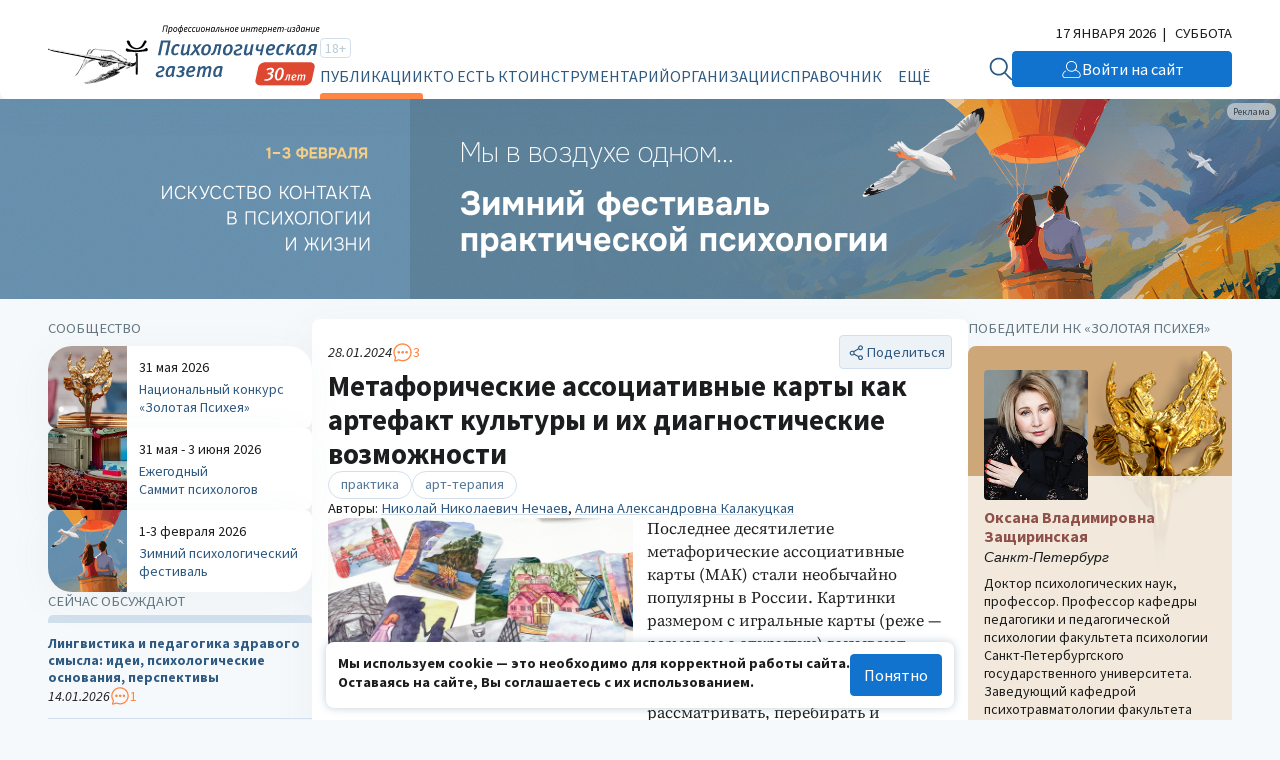

--- FILE ---
content_type: text/html; charset=UTF-8
request_url: https://www.psy.su/feed/10806/
body_size: 130370
content:
<!DOCTYPE html>
<html lang="ru"><head><meta http-equiv="Content-Type" content="text/html; charset=UTF-8"><meta charset="UTF-8"><meta name="viewport" content="width=device-width, initial-scale=1.0"><meta http-equiv="X-UA-Compatible" content="ie=edge"><link rel="stylesheet" href="/gazeta/style.min.css?v5.21"><meta property="og:site_name" content="Психологическая Газета"><meta property="og:description" content="«МАК — это, прежде всего, средство и способ осознания тех смыслов, которые сложились в нашей деятельности, но остаются скрытыми для нас самих»."><meta property="og:image" content="https://new.psy.su/mod_files/gazeta/img_img_gazeta_10806.jpg"><meta property="og:url" content="https://psy.su/"><meta property="og:title" content="Метафорические ассоциативные карты как артефакт культуры и их диагностические возможности //Психологическая газета"><meta property="description" content="«МАК — это, прежде всего, средство и способ осознания тех смыслов, которые сложились в нашей деятельности, но остаются скрытыми для нас самих»."><title>Метафорические ассоциативные карты как артефакт культуры и их диагностические возможности //Психологическая газета</title><meta name="captcha" content="6LdrfVkpAAAAANQdmcmLQIREI04I451ec3mmE1nI"><script src="https://www.google.com/recaptcha/api.js?render=6LdrfVkpAAAAANQdmcmLQIREI04I451ec3mmE1nI"></script></head><body><script type="text/javascript">var _tmr=window._tmr||(window._tmr=[]);_tmr.push({id:"3724500",type:"pageView",start:(new Date).getTime()});(function(d,w,id){if(d.getElementById(id))return;var ts=d.createElement("script");ts.type="text/javascript";ts.async=true;ts.id=id;ts.src="https://top-fwz1.mail.ru/js/code.js";var f=function(){var s=d.getElementsByTagName("script")[0];s.parentNode.insertBefore(ts,s)};if(w.opera=="[object Opera]"){d.addEventListener("DOMContentLoaded",f,false)}else{f()}})(document,window,"tmr-code");</script><noscript><div><img src="https://top-fwz1.mail.ru/counter?id=3724500;js=na" style="position:absolute;left:-9999px;" alt="Top.Mail.Ru"></div></noscript><header class="header"><div class="header__additional"><div class="container header__additional-container"><div class="header__additional-age">18+</div><div class="header__additional-since">Выходит с 1995 года</div><div class="header__additional-today">17 января 2026</div></div></div><div class="header__main"><div class="container header__main-container"><a class="header__logo" href="/"><picture class="header__logo-picture"><source srcset="/gazeta/media/logo_des-30.svg" media="(min-width: 1024px)" width="300" height="60"></source><img class="header__logo-image" src="/gazeta/media/logo_mob-30.svg" width="192" height="30" alt="Логотип 'Психологическая Газета'"></picture></a><div class="header__wrapper"><form class="header__search" action="/search/" method="get"><input type="hidden" name="searchid" value="2308377"><input type="hidden" name="web" value="0"><input class="header__search-input" type="text" name="text" placeholder="Найти на сайте" required="required"><button class="header__search-button" type="submit"><svg xmlns="http://www.w3.org/2000/svg" width="32" height="32" viewBox="0 0 32 32" fill="none"><path d="M2.00134 12.5468C2.03703 12.245 2.06874 11.9433 2.10992 11.6429C2.41495 9.26079 3.50303 7.04427 5.20658 5.33549C6.47827 4.03412 8.05821 3.06785 9.80263 2.52435C11.2853 2.04105 12.8577 1.8892 14.4067 2.07981C16.2793 2.26825 18.0716 2.92977 19.6121 4.00086C21.1525 5.07195 22.3891 6.51671 23.204 8.19691C23.8618 9.47072 24.2435 10.8669 24.3234 12.2954C24.539 15.1139 23.6463 17.906 21.8327 20.0886C21.8066 20.1213 21.7825 20.1552 21.7496 20.2015C21.7852 20.2409 21.8164 20.2816 21.8521 20.3183C24.4392 22.9083 27.0256 25.4978 29.6118 28.087C29.8335 28.2846 29.9717 28.558 29.9979 28.8523C30.0114 29.0679 29.9594 29.2826 29.8491 29.469C29.7389 29.6555 29.5751 29.8052 29.3786 29.899C29.1748 29.9931 28.947 30.0225 28.7257 29.9828C28.5045 29.9431 28.3008 29.8364 28.1433 29.6775C27.5365 29.0793 26.9368 28.4744 26.3342 27.8722L20.3051 21.8353C20.2722 21.8013 20.2353 21.7715 20.1845 21.7239C20.0307 21.8354 19.8784 21.9496 19.7247 22.0583C18.0395 23.2743 16.0397 23.9909 13.959 24.1245C11.8483 24.272 9.73902 23.822 7.87694 22.8269C6.01486 21.8319 4.47664 20.3329 3.44242 18.5049C2.62097 17.06 2.14052 15.4498 2.03686 13.7948C2.02941 13.7243 2.01723 13.6542 2 13.5854L2.00134 12.5468ZM13.1915 4.16099C11.9881 4.1642 10.7979 4.40557 9.69003 4.87103C8.58217 5.3365 7.57943 6.01665 6.74083 6.8714C5.90223 7.72616 5.24431 8.73827 4.80643 9.84832C4.36855 10.9584 4.15964 12.144 4.19112 13.3353C4.26228 15.6515 5.23869 17.8498 6.9151 19.4665C8.59152 21.0833 10.8367 21.9921 13.1768 22.0012C14.3593 22.0012 15.5302 21.7704 16.6226 21.322C17.7151 20.8737 18.7072 20.2165 19.543 19.388C20.3788 18.5596 21.0417 17.5763 21.4935 16.4941C21.9453 15.4119 22.1769 14.2521 22.1758 13.0811C22.1751 10.7197 21.2292 8.45493 19.545 6.78313C17.8609 5.11132 15.5761 4.16879 13.1915 4.16232V4.16099Z" fill="#D2E0ED"></path></svg></button></form><button class="header__burger" type="button" aria-label="Открыть/закрыть меню"><span></span></button><div class="header__general"><div class="header__general-container"><div class="header__age-main-nav"><div class="header__age">18+</div><nav class="header__nav main-nav"><div class="header__nav-title main-nav__title">Рубрики</div><ul class="main-nav__list js-p-target"><li class="main-nav__item"><a class="header__nav-link active" href="/feed/">Публикации</a></li><li class="main-nav__item"><a class="header__nav-link" href="/persons/memory/">Кто есть кто</a></li><li class="main-nav__item"><a class="header__nav-link" href="/psiho/">Инструментарий</a></li><li class="main-nav__item"><a class="header__nav-link" href="/orgs/obschestvennye_organizacii/">Организации</a></li><li class="main-nav__item"><a class="header__nav-link" href="/materialy/normativnye_dokumenty/">Справочник</a></li><li class="main-nav__item"><a class="header__nav-link" href="/events/">Календарь</a></li></ul></nav></div><nav class="header__nav additional-nav"><div class="header__nav-title">Мероприятия и проекты</div><ul class="additional-nav__list"><li class="additional-nav__item"><a class="header__nav-link" href="/summit/" target="_blank">Ежегодный Саммит психологов</a></li><li class="additional-nav__item"><a class="header__nav-link" href="/fest/" target="_blank">Зимний психологический фестиваль</a></li><li class="additional-nav__item"><a class="header__nav-link" href="/psyche/" target="_blank">Национальный конкурс «Золотая Психея»</a></li></ul></nav><div class="header__social"><ul class="header__social-list"><li class="header__social-item"><a class="header__social-link" href="https://t.me/psygazeta" target="_blank" aria-label="Мы в Telegram"><svg xmlns="http://www.w3.org/2000/svg" width="32" height="32" viewBox="0 0 32 32" fill="none"><path fill-rule="evenodd" clip-rule="evenodd" d="M16 32C24.8366 32 32 24.8366 32 16C32 7.16344 24.8366 0 16 0C7.16344 0 0 7.16344 0 16C0 24.8366 7.16344 32 16 32ZM14.1511 21.9485C14.4762 21.6336 14.8028 21.3172 15.1325 20.9967C15.1427 21.0041 15.1526 21.0113 15.1622 21.0182C15.2155 21.0566 15.2618 21.0899 15.3053 21.1338C15.5176 21.2916 15.73 21.4495 15.9423 21.6074C16.8923 22.3138 17.8432 23.0209 18.799 23.7206C18.9498 23.828 19.13 23.9096 19.3102 23.9577C19.6595 24.0504 19.928 23.9244 20.0898 23.5983C20.1744 23.4278 20.2332 23.2425 20.2737 23.0572C20.8878 20.1666 21.4983 17.276 22.1051 14.3854C22.1588 14.1301 22.2134 13.8748 22.268 13.6194C22.4377 12.8256 22.6076 12.0307 22.7523 11.2317C22.9068 10.3904 22.3662 9.96426 21.5755 10.2719C18.3356 11.5282 15.0994 12.7844 11.8595 14.0445C11.6649 14.1201 11.4703 14.1957 11.2756 14.2714C9.87716 14.8147 8.47695 15.3588 7.0824 15.9085C6.9022 15.9789 6.72936 16.0864 6.58225 16.2124C6.31747 16.4385 6.34689 16.7127 6.63742 16.898C6.76245 16.9758 6.89852 17.0351 7.03827 17.0796C7.39609 17.193 7.75392 17.3053 8.11162 17.4175C8.86415 17.6536 9.61613 17.8896 10.3664 18.1358C10.6165 18.2173 10.8004 18.1914 11.0247 18.0468C13.7828 16.2828 16.5447 14.5336 19.3102 12.7844C19.3947 12.7289 19.4904 12.6696 19.5896 12.6547C19.657 12.6447 19.7261 12.6602 19.7957 12.6759C19.8287 12.6833 19.8618 12.6907 19.8949 12.6955C19.8808 12.7227 19.8686 12.7522 19.8563 12.7817C19.8302 12.8448 19.8039 12.9083 19.7588 12.9512C19.3285 13.3552 18.8909 13.7517 18.4533 14.1482C17.8628 14.6861 17.2718 15.2239 16.6808 15.7619C15.4352 16.8957 14.1889 18.03 12.9444 19.166C12.8855 19.2216 12.8267 19.3031 12.823 19.3772C12.7421 20.4668 12.6686 21.5563 12.595 22.6458C12.5893 22.7258 12.5846 22.8069 12.5799 22.8884C12.5754 22.9654 12.5709 23.0428 12.5656 23.1202C12.8745 23.1313 13.0841 22.9831 13.279 22.7941C13.5693 22.5121 13.8596 22.2309 14.1511 21.9485Z" fill="#D2E0ED"></path></svg></a></li><li class="header__social-item"><a class="header__social-link" href="https://vk.com/psy_su" target="_blank" aria-label="Мы в VK"><svg xmlns="http://www.w3.org/2000/svg" width="32" height="32" viewBox="0 0 32 32" fill="none"><path fill-rule="evenodd" clip-rule="evenodd" d="M16 32C24.8366 32 32 24.8366 32 16C32 7.16344 24.8366 0 16 0C7.16344 0 0 7.16344 0 16C0 24.8366 7.16344 32 16 32ZM16.9987 22.0915C17.001 22.0773 17.0039 22.0596 17.0228 22.0533C17.0248 22.0115 17.0311 21.9703 17.0375 21.9284C17.0442 21.8843 17.051 21.8395 17.0531 21.7925C17.0488 21.6252 17.0496 21.4579 17.0504 21.2906C17.0508 21.2237 17.0511 21.1567 17.0511 21.0898C17.0511 21.0132 17.0506 20.9363 17.0502 20.8594C17.0493 20.7052 17.0484 20.5508 17.0511 20.3973C17.0523 20.3254 17.0511 20.2535 17.0498 20.1817C17.047 20.0215 17.0442 19.8616 17.0692 19.7028C17.0753 19.6661 17.0814 19.6335 17.0914 19.5989C17.1096 19.5378 17.1278 19.4767 17.1641 19.4257C17.2226 19.3402 17.3093 19.3117 17.4062 19.3056C17.4384 19.3035 17.4702 19.304 17.502 19.3046C17.5338 19.3051 17.5655 19.3056 17.5978 19.3035C17.7373 19.2955 17.8631 19.3431 17.9906 19.3914L17.9953 19.3932C18.0344 19.4087 18.0703 19.4302 18.1061 19.4515C18.1404 19.4719 18.1746 19.4923 18.2111 19.5072C18.2732 19.5332 18.3284 19.5706 18.3828 19.6075C18.4009 19.6198 18.4189 19.632 18.4371 19.6437C18.542 19.7089 18.6408 19.7863 18.7397 19.8637C18.8704 19.9656 18.9972 20.0774 19.1221 20.1875L19.1291 20.1936C19.1659 20.2252 19.2009 20.258 19.2358 20.2907C19.2639 20.3171 19.2919 20.3433 19.3207 20.3688C19.4364 20.4726 19.5454 20.5866 19.6539 20.6999C19.6645 20.7111 19.6752 20.7222 19.6859 20.7334C19.7224 20.7716 19.7599 20.8087 19.7975 20.846C19.8803 20.928 19.9634 21.0102 20.0369 21.1041C20.0723 21.1485 20.1122 21.1892 20.1521 21.2299C20.1964 21.2752 20.2408 21.3205 20.279 21.3709C20.3073 21.4079 20.3393 21.441 20.3715 21.4743C20.4014 21.5052 20.4314 21.5362 20.4586 21.5705C20.5004 21.623 20.5466 21.671 20.5931 21.7192C20.6295 21.7571 20.666 21.795 20.7006 21.8353C20.7531 21.8951 20.81 21.9511 20.8671 22.0072C20.911 22.0503 20.9551 22.0936 20.9972 22.1388C21.0541 22.1994 21.1184 22.2488 21.1833 22.2986C21.2013 22.3124 21.2193 22.3263 21.2373 22.3404C21.2819 22.3754 21.3327 22.3972 21.3836 22.4191C21.4246 22.4367 21.4657 22.4544 21.5036 22.4789C21.5293 22.4738 21.5529 22.4813 21.5766 22.4888C21.5993 22.4961 21.6221 22.5033 21.6468 22.4993C21.6764 22.4936 21.7041 22.5008 21.7324 22.5082C21.7542 22.5139 21.7764 22.5197 21.8002 22.5197C22.1078 22.5187 22.4155 22.5187 22.7231 22.5187C23.0308 22.5187 23.3385 22.5187 23.6461 22.5176C23.751 22.5176 23.8539 22.5176 23.9608 22.5034C24.0678 22.4871 24.1686 22.4647 24.2594 22.4138C24.3643 22.3567 24.445 22.2753 24.4773 22.1531C24.4789 22.1481 24.4807 22.1432 24.4824 22.1382C24.4914 22.1126 24.5005 22.0867 24.4955 22.0594C24.4912 22.038 24.4988 22.0227 24.5065 22.007C24.5098 22.0003 24.5132 21.9934 24.5156 21.986C24.5208 21.9715 24.5134 21.9602 24.5059 21.9488C24.4987 21.9378 24.4915 21.9267 24.4955 21.9127V21.9025C24.4955 21.7722 24.447 21.654 24.3986 21.5359C24.3078 21.3159 24.1787 21.1163 24.0496 20.9187C24.0305 20.8903 24.0094 20.8639 23.9885 20.8378C23.9629 20.8058 23.9375 20.7742 23.9164 20.7395C23.8471 20.6271 23.7663 20.5241 23.6852 20.4208C23.6532 20.38 23.6211 20.3391 23.5896 20.2975C23.4948 20.1712 23.3899 20.049 23.285 19.9268C23.2561 19.8931 23.2273 19.8597 23.1985 19.8263C23.1367 19.7547 23.0752 19.6833 23.0147 19.6111C22.986 19.5767 22.9549 19.5447 22.9239 19.5128C22.8852 19.473 22.8465 19.4332 22.8129 19.3891C22.779 19.346 22.7403 19.3059 22.7015 19.2656C22.6686 19.2316 22.6356 19.1973 22.6051 19.161C22.5402 19.0815 22.4687 19.0078 22.3971 18.9339C22.364 18.8998 22.3309 18.8657 22.2985 18.831C22.1823 18.7054 22.0624 18.5836 21.9425 18.4617C21.796 18.3128 21.6495 18.1638 21.5096 18.0081C21.5001 17.9974 21.4901 17.9869 21.48 17.9764C21.452 17.947 21.4235 17.9173 21.4027 17.8798C21.3906 17.858 21.377 17.8372 21.3634 17.8164C21.325 17.7578 21.2872 17.6999 21.2857 17.6231C21.2459 17.5772 21.2577 17.5187 21.2677 17.4696C21.2683 17.4664 21.269 17.4633 21.2696 17.4602C21.2776 17.4052 21.2877 17.3502 21.318 17.2973C21.3765 17.1934 21.435 17.0895 21.5016 16.9877C21.5616 16.8963 21.6239 16.8072 21.6861 16.7182C21.7556 16.6187 21.8249 16.5195 21.8909 16.4173C21.9474 16.3308 22.0044 16.2442 22.0614 16.1577C22.1184 16.0711 22.1754 15.9845 22.2319 15.898C22.3428 15.7269 22.4538 15.5578 22.5668 15.3867C22.5924 15.3488 22.6168 15.3097 22.6412 15.2704C22.6707 15.2232 22.7002 15.1757 22.7322 15.1301C22.7607 15.09 22.7854 15.0453 22.8101 15.0007C22.8255 14.9728 22.841 14.9449 22.8573 14.9182C22.8836 14.8746 22.9116 14.8321 22.9396 14.7895C22.9783 14.7308 23.017 14.6721 23.051 14.6107C23.0744 14.5669 23.1011 14.5253 23.1278 14.4836C23.1607 14.4321 23.1937 14.3807 23.2204 14.3255C23.2611 14.2405 23.3095 14.1588 23.3575 14.078C23.3738 14.0504 23.3901 14.023 23.406 13.9956C23.454 13.9141 23.4992 13.8306 23.5444 13.7471C23.5773 13.6864 23.6102 13.6258 23.6441 13.5658C23.7228 13.4232 23.7934 13.2745 23.86 13.1258L23.8665 13.1115C23.9409 12.9473 24.0147 12.7847 24.0637 12.6105C24.0691 12.5918 24.0748 12.5731 24.0805 12.5544C24.1027 12.4813 24.1251 12.4077 24.1283 12.3315C24.1296 12.2794 24.1292 12.2273 24.1287 12.1771C24.1285 12.1527 24.1283 12.1287 24.1283 12.1054C24.1231 12.0961 24.1178 12.0878 24.1129 12.0798C24.1025 12.0632 24.0934 12.0486 24.0879 12.0321C24.0496 11.916 23.9507 11.863 23.8499 11.8284C23.7571 11.7978 23.6542 11.7856 23.5553 11.7856C22.936 11.7836 22.3186 11.7836 21.6993 11.7856C21.5984 11.7856 21.4975 11.7856 21.3946 11.7999C21.2877 11.8141 21.1889 11.8365 21.0961 11.8874C20.9851 11.9485 20.8903 12.0321 20.8177 12.14C20.7617 12.222 20.7219 12.3121 20.6824 12.4016C20.6777 12.4122 20.6731 12.4228 20.6684 12.4333C20.6617 12.4479 20.6551 12.4624 20.6485 12.4769C20.5987 12.5862 20.5495 12.6943 20.505 12.804C20.4629 12.911 20.4125 13.0137 20.3618 13.1169C20.3517 13.1375 20.3415 13.1581 20.3315 13.1788C20.3176 13.2075 20.3038 13.2362 20.2901 13.2648C20.2219 13.407 20.1542 13.5483 20.0752 13.6839C19.9824 13.8448 19.8977 14.0098 19.813 14.1748C19.7498 14.3008 19.6779 14.4219 19.6061 14.5428C19.5862 14.5763 19.5663 14.6097 19.5467 14.6433C19.5256 14.6784 19.5049 14.714 19.4842 14.7497C19.4075 14.8817 19.33 15.0151 19.2299 15.1321C19.1982 15.2122 19.1479 15.2799 19.0974 15.3476C19.0773 15.3746 19.0572 15.4016 19.0383 15.4295C19.0272 15.4449 19.0176 15.4614 19.0081 15.4778C18.995 15.5003 18.982 15.5226 18.9656 15.5415C18.9081 15.6079 18.8567 15.6798 18.8051 15.752C18.7681 15.8039 18.7309 15.8559 18.6913 15.9061C18.6562 15.9495 18.6216 15.9934 18.5871 16.0374C18.5064 16.1399 18.4258 16.2424 18.3382 16.3379C18.3281 16.3496 18.3192 16.363 18.3104 16.3761C18.2948 16.3996 18.2795 16.4226 18.2575 16.4357C18.2071 16.4677 18.1671 16.5102 18.1279 16.5518C18.1247 16.5552 18.1215 16.5586 18.1183 16.562C18.0195 16.6658 17.9166 16.7616 17.7996 16.843C17.7871 16.8518 17.7749 16.8611 17.7625 16.8704C17.7288 16.896 17.6947 16.9218 17.6563 16.9367C17.6391 16.9433 17.6218 16.9506 17.6045 16.9579C17.5731 16.9712 17.5415 16.9846 17.509 16.9938C17.4741 17.0026 17.4391 17.0013 17.4041 17C17.3826 16.9991 17.3611 16.9983 17.3396 16.9999H17.2992C17.2879 16.9862 17.2734 16.9782 17.259 16.9703C17.2477 16.9641 17.2364 16.9579 17.2266 16.949C17.1076 16.8329 17.0491 16.6862 17.0491 16.5253C17.0481 15.8907 17.0481 15.2555 17.0481 14.6204C17.0481 13.9856 17.0481 13.3508 17.0471 12.7164C17.0471 12.6781 17.0486 12.6395 17.0501 12.601C17.0544 12.4922 17.0587 12.3832 17.0289 12.2765C17.0404 12.2166 17.0196 12.1607 16.9996 12.1067C16.9951 12.0947 16.9906 12.0827 16.9865 12.0708C16.9482 11.9587 16.8655 11.8711 16.7364 11.8223C16.7154 11.8145 16.6957 11.8134 16.6769 11.8123C16.6612 11.8114 16.6461 11.8106 16.6315 11.806L16.6263 11.8044C16.5939 11.7948 16.5631 11.7856 16.5286 11.7856C15.4896 11.7876 14.4506 11.7876 13.4116 11.7876C13.3249 11.7876 13.2442 11.8121 13.1655 11.8487C13.107 11.8773 13.0606 11.9221 13.0263 11.973C13.0226 11.9786 13.0189 11.9841 13.0151 11.9897C12.9861 12.0328 12.9568 12.0764 12.9496 12.1359C12.9484 12.1472 12.9473 12.1573 12.9463 12.1665C12.9373 12.2504 12.9367 12.2556 12.9476 12.3254C12.9597 12.3926 12.988 12.4455 13.0202 12.5005C13.0624 12.5731 13.1152 12.638 13.1679 12.7028C13.201 12.7435 13.234 12.784 13.2643 12.8264C13.3269 12.912 13.3854 12.9995 13.4378 13.0912C13.4582 13.1275 13.4749 13.1651 13.4917 13.2029C13.4966 13.2138 13.5015 13.2248 13.5064 13.2358C13.515 13.2547 13.523 13.2739 13.531 13.2931C13.5436 13.3235 13.5561 13.3537 13.571 13.3825C13.5875 13.4133 13.5944 13.4465 13.6013 13.4796C13.6054 13.499 13.6094 13.5184 13.6154 13.5373C13.618 13.5461 13.6206 13.555 13.6233 13.5639C13.6414 13.6248 13.66 13.6874 13.6618 13.7532C13.6638 13.8 13.6678 13.855 13.684 13.8958C13.6988 13.9333 13.6984 13.9686 13.6979 14.0041C13.6977 14.0168 13.6976 14.0295 13.6981 14.0424C13.699 14.0654 13.704 14.0874 13.709 14.1096C13.7146 14.1347 13.7203 14.16 13.7203 14.187C13.7183 15.0323 13.7183 15.8776 13.7183 16.7229C13.7183 16.7568 13.7185 16.7908 13.7187 16.8247C13.7192 16.8926 13.7196 16.9605 13.7183 17.0284C13.7179 17.0469 13.7177 17.0655 13.7174 17.084C13.7164 17.1674 13.7153 17.251 13.7021 17.336C13.6974 17.3658 13.6932 17.3957 13.6889 17.4256C13.6804 17.4853 13.6719 17.5451 13.6598 17.6048C13.6255 17.7698 13.5266 17.8329 13.3894 17.8615C13.3511 17.8696 13.3087 17.8655 13.2643 17.8492C13.111 17.7942 12.9759 17.7148 12.8609 17.6007C12.8546 17.5944 12.8487 17.5876 12.8428 17.581C12.83 17.5663 12.8176 17.5521 12.8024 17.5437C12.7321 17.5032 12.6835 17.4416 12.6349 17.3801C12.5956 17.3303 12.5564 17.2806 12.5058 17.2423C12.4995 17.2079 12.4759 17.1879 12.4521 17.1677C12.4379 17.1556 12.4236 17.1435 12.413 17.1282C12.3703 17.065 12.3246 17.0059 12.2788 16.9465C12.2596 16.9217 12.2404 16.8968 12.2213 16.8716C12.1608 16.7901 12.1003 16.7066 12.0438 16.621C12.0205 16.5851 11.9973 16.5486 11.974 16.512C11.9325 16.4469 11.8907 16.3814 11.8481 16.3175C11.7758 16.208 11.7097 16.0946 11.6435 15.9812C11.6026 15.9111 11.5617 15.8409 11.5193 15.7717C11.5001 15.7408 11.4842 15.7081 11.4684 15.6757C11.4509 15.6397 11.4336 15.6042 11.4123 15.5721C11.3558 15.4845 11.3054 15.3908 11.259 15.2991C11.2189 15.2186 11.1784 15.1383 11.1379 15.058C11.0116 14.8074 10.8854 14.5572 10.7708 14.3011C10.758 14.2723 10.7462 14.2431 10.7344 14.2138C10.7053 14.1414 10.6761 14.069 10.6316 14.0037C10.6288 13.9527 10.6064 13.9095 10.5843 13.8668C10.5746 13.848 10.5649 13.8294 10.5569 13.8102C10.5307 13.743 10.5045 13.6758 10.4722 13.6106C10.4319 13.5291 10.3996 13.4436 10.3713 13.358C10.3512 13.2969 10.3275 13.2373 10.3037 13.1778C10.28 13.1182 10.2563 13.0586 10.2362 12.9975C10.216 12.9365 10.1938 12.8762 10.1715 12.8158C10.1559 12.7734 10.1402 12.7308 10.1252 12.6879C10.0667 12.5168 10.0021 12.3457 9.91741 12.1848C9.86646 12.0857 9.78902 12.0116 9.71153 11.9374C9.70618 11.9323 9.70083 11.9272 9.69549 11.9221C9.66523 11.8936 9.62286 11.8671 9.58251 11.8589C9.56115 11.8539 9.54105 11.8461 9.52113 11.8383C9.48463 11.8241 9.44877 11.8102 9.407 11.8141C9.37191 11.8187 9.3381 11.8117 9.30414 11.8047C9.27755 11.7992 9.25087 11.7937 9.22341 11.7937C8.90364 11.7948 8.58438 11.7948 8.26512 11.7948C7.94586 11.7948 7.6266 11.7948 7.30684 11.7958C7.29919 11.7958 7.29152 11.7958 7.28383 11.7957C7.21447 11.7956 7.14364 11.7954 7.07281 11.81C7.05333 11.8141 7.03369 11.8175 7.01406 11.8209C6.9646 11.8294 6.91527 11.8379 6.86905 11.8569C6.77625 11.8915 6.69959 11.9445 6.64915 12.0341C6.60109 12.117 6.58881 12.2079 6.57679 12.2969L6.57652 12.2989C6.5761 12.3021 6.57567 12.3054 6.57523 12.3087C6.56929 12.353 6.56275 12.4018 6.59468 12.4435C6.58853 12.5018 6.60112 12.5579 6.61372 12.614C6.62179 12.65 6.62986 12.686 6.63301 12.7225C6.63456 12.7413 6.63995 12.7594 6.64534 12.7775C6.65401 12.8067 6.66267 12.8357 6.6552 12.8672C6.68159 12.9115 6.69093 12.9613 6.70026 13.011C6.70377 13.0297 6.70728 13.0484 6.71169 13.0668C6.73253 13.1539 6.75885 13.2389 6.785 13.3232C6.7943 13.3532 6.80357 13.3831 6.81256 13.413C6.83879 13.5047 6.86502 13.5963 6.8973 13.6839C6.91444 13.7298 6.93008 13.7756 6.94572 13.8214C6.96135 13.8672 6.97699 13.9131 6.99413 13.9589C7.00009 13.9752 7.00712 13.9908 7.01416 14.0064C7.02383 14.0279 7.03353 14.0494 7.04053 14.073C7.06676 14.1646 7.09904 14.2522 7.13939 14.3377C7.1585 14.3755 7.17213 14.416 7.18579 14.4566C7.20529 14.5145 7.22484 14.5726 7.26044 14.6229C7.26276 14.6629 7.28256 14.6967 7.30199 14.73C7.31623 14.7543 7.33027 14.7783 7.3371 14.8042C7.34999 14.8537 7.37031 14.899 7.39066 14.9444C7.40215 14.97 7.41366 14.9957 7.42385 15.0221C7.44154 15.0662 7.46129 15.1095 7.4811 15.153C7.49518 15.1839 7.50929 15.2149 7.5227 15.2462C7.55902 15.3317 7.60138 15.4173 7.64779 15.4987C7.67165 15.5406 7.69178 15.5842 7.71201 15.6279C7.73112 15.6692 7.75033 15.7107 7.77287 15.7513C7.81661 15.8302 7.85713 15.9112 7.89775 15.9924C7.93581 16.0686 7.97397 16.1449 8.01496 16.2198C8.0439 16.2728 8.07256 16.3262 8.10125 16.3796C8.14856 16.4677 8.19597 16.556 8.24495 16.6434C8.31354 16.7636 8.38213 16.8838 8.44871 17.006C8.45476 17.0172 8.46069 17.0285 8.46661 17.0399C8.48439 17.0738 8.50217 17.1078 8.52336 17.1384C8.58993 17.2341 8.64844 17.336 8.70694 17.4378C8.7697 17.5491 8.83816 17.6575 8.90634 17.7655C8.91925 17.786 8.93215 17.8064 8.945 17.8268C9.10564 18.0795 9.27479 18.3264 9.44413 18.5737C9.47682 18.6214 9.50952 18.6691 9.54216 18.7169C9.61074 18.8167 9.68134 18.9165 9.75194 19.0163C9.77704 19.0513 9.80247 19.0864 9.82792 19.1216C9.87199 19.1824 9.91629 19.2436 9.95977 19.3056C9.97689 19.331 9.99753 19.3528 10.0179 19.3745C10.0384 19.3961 10.0586 19.4176 10.0748 19.442C10.1575 19.5622 10.2442 19.6742 10.3471 19.7761C10.3492 19.7778 10.3514 19.7794 10.3537 19.7811C10.3626 19.7878 10.3722 19.7949 10.3754 19.8046C10.395 19.8542 10.4333 19.8877 10.4718 19.9214C10.4807 19.9292 10.4897 19.9371 10.4984 19.9451C10.5245 19.9693 10.5446 19.9968 10.5647 20.0242C10.5834 20.0498 10.6021 20.0753 10.6255 20.0979C10.6814 20.1523 10.7364 20.2074 10.7914 20.2624C10.9092 20.3803 11.0269 20.498 11.1521 20.6091C11.1854 20.6387 11.2192 20.6682 11.253 20.6978C11.2868 20.7273 11.3206 20.7568 11.3538 20.7863C11.4314 20.8563 11.5147 20.9195 11.5978 20.9825C11.6357 21.0113 11.6736 21.0401 11.7109 21.0695C11.735 21.0881 11.7587 21.1072 11.7824 21.1263C11.8443 21.1761 11.9061 21.2258 11.9732 21.267C12.0357 21.3057 12.0967 21.3472 12.1577 21.3886C12.2796 21.4714 12.4016 21.5542 12.5361 21.6153C12.6022 21.6717 12.6802 21.7108 12.7582 21.75C12.7872 21.7645 12.8163 21.7791 12.8447 21.7946C13.0404 21.9005 13.2422 21.9901 13.4479 22.0716C13.4674 22.079 13.4869 22.0864 13.5065 22.0938C13.5883 22.1248 13.6708 22.156 13.7506 22.1938C13.7633 22.1991 13.7772 22.199 13.7908 22.199C13.8136 22.1989 13.8355 22.1988 13.8494 22.2243C13.8783 22.2332 13.907 22.2427 13.9357 22.2522C13.9931 22.2712 14.0505 22.2902 14.1097 22.3038C14.119 22.3064 14.1285 22.3087 14.1381 22.3111C14.166 22.3179 14.1941 22.3248 14.2166 22.3384C14.2333 22.3478 14.2508 22.3472 14.2685 22.3467C14.2892 22.3461 14.3099 22.3454 14.3296 22.3608C14.3518 22.3791 14.3961 22.3853 14.4284 22.3853C14.4521 22.3853 14.4726 22.3923 14.4928 22.3991C14.5088 22.4046 14.5245 22.4099 14.5414 22.4117C14.5521 22.4136 14.5628 22.4165 14.5735 22.4195C14.5971 22.4258 14.6207 22.4322 14.6443 22.428C14.6645 22.4251 14.6825 22.4324 14.6999 22.4395C14.7189 22.4473 14.7373 22.4548 14.7573 22.4484C14.7762 22.4428 14.7903 22.4509 14.8042 22.4589C14.8154 22.4653 14.8265 22.4717 14.84 22.4708C14.8468 22.4703 14.8539 22.4696 14.861 22.4688C14.8858 22.4661 14.9115 22.4634 14.9287 22.4728C14.959 22.4912 14.9913 22.4952 15.0215 22.4891C15.0442 22.4846 15.0624 22.4922 15.0805 22.4998C15.0946 22.5057 15.1085 22.5115 15.1244 22.5115C15.1529 22.5107 15.1818 22.5109 15.2108 22.5112C15.2494 22.5115 15.2881 22.5118 15.3262 22.5095C15.3586 22.5075 15.3896 22.5142 15.4205 22.5209C15.4531 22.528 15.4857 22.535 15.5198 22.5319C15.6106 22.5258 15.7014 22.5238 15.7922 22.5319C15.8378 22.536 15.8818 22.5283 15.9256 22.5206C15.9691 22.513 16.0123 22.5054 16.0565 22.5095C16.077 22.5114 16.0976 22.5107 16.1179 22.5099C16.1415 22.5091 16.1649 22.5083 16.1876 22.5115C16.2106 22.5144 16.2313 22.5068 16.2517 22.4992C16.2743 22.4909 16.2964 22.4827 16.3208 22.4891C16.351 22.4975 16.3785 22.4878 16.4057 22.4782C16.4184 22.4738 16.431 22.4693 16.4438 22.4667C16.5528 22.4423 16.6617 22.4158 16.7626 22.3588C16.8695 22.2977 16.9603 22.2284 16.9966 22.1021C16.9975 22.0991 16.9981 22.0954 16.9987 22.0915Z" fill="#D2E0ED"></path></svg></a></li><li class="header__social-item"><a class="header__social-link" href="https://www.youtube.com/user/PsyGazeta" target="_blank" aria-label="Мы на YouTube"><svg xmlns="http://www.w3.org/2000/svg" width="32" height="32" viewBox="0 0 32 32" fill="none"><path fill-rule="evenodd" clip-rule="evenodd" d="M16.0263 32C12.8594 32.0052 9.7622 31.0705 7.12691 29.3142C4.49163 27.558 2.4368 25.0592 1.22264 22.1343C0.00848067 19.2094 -0.310389 15.99 0.306411 12.8838C0.923211 9.7775 2.44793 6.9242 4.68749 4.68511C6.92704 2.44602 9.7807 0.9219 12.8871 0.30575C15.9934 -0.31039 19.2128 0.0091604 22.1374 1.22393C25.062 2.4387 27.5604 4.49406 29.3161 7.12971C31.0718 9.7654 32.0058 12.8627 32 16.0296C31.9836 20.2608 30.2953 24.3139 27.3031 27.3055C24.3109 30.2971 20.2574 31.9845 16.0263 32ZM24.7119 11.8672C24.6113 11.416 24.3727 11.0073 24.0293 10.6978C23.6858 10.3883 23.2546 10.1935 22.7954 10.1402C20.5984 9.9323 18.3914 9.8492 16.1851 9.8914C13.9758 9.8493 11.7658 9.9323 9.5659 10.1402C9.1067 10.1935 8.6754 10.3883 8.332 10.6978C7.98854 11.0073 7.74995 11.416 7.64933 11.8672C7.39638 13.2462 7.2925 14.6485 7.33951 16.0498C7.28748 17.4478 7.39139 18.8473 7.64933 20.2223C7.74961 20.6726 7.98669 21.081 8.3281 21.3913C8.6695 21.7017 9.0985 21.8989 9.5564 21.9559C11.7563 22.1642 13.9662 22.2476 16.1756 22.2059C18.3853 22.2481 20.5957 22.1647 22.7959 21.9559C23.2579 21.9006 23.6908 21.7012 24.0331 21.386C24.3754 21.0708 24.6098 20.6558 24.7029 20.1999C24.9595 18.8315 25.063 17.4388 25.0116 16.0475C25.0623 14.6473 24.9618 13.2458 24.7119 11.8672ZM14.3284 13.5343L18.9908 15.9899L14.3284 18.4355V13.5343Z" fill="#D2E0ED"></path></svg></a></li><li class="header__social-item"><a class="header__social-link" href="https://ok.ru/group/61640532099155" target="_blank" aria-label="Мы в Одноклассинках"><svg xmlns="http://www.w3.org/2000/svg" width="32" height="32" viewBox="0 0 32 32" fill="none"><path fill-rule="evenodd" clip-rule="evenodd" d="M0 16C0 7.16345 7.16344 0 16 0C24.8366 0 32 7.16345 32 16C32 24.8365 24.8366 32 16 32C7.16344 32 0 24.8365 0 16ZM15.9882 16.2568C18.3476 16.2568 20.2655 14.4053 20.2655 12.129C20.2655 9.85207 18.3476 8 15.9882 8C13.6293 8 11.7109 9.85207 11.7109 12.129C11.7109 14.4053 13.6293 16.2568 15.9882 16.2568ZM17.7306 19.6269C18.6013 19.4354 19.4409 19.1029 20.2143 18.634C20.7997 18.2778 20.976 17.531 20.6072 16.966C20.2387 16.3998 19.4655 16.2293 18.8792 16.5856C17.1271 17.6491 14.8714 17.6488 13.1204 16.5856C12.534 16.2293 11.7606 16.3998 11.3929 16.966C11.0241 17.5315 11.1999 18.2778 11.7852 18.634C12.5586 19.1024 13.3983 19.4354 14.2689 19.6269L11.8776 21.9352C11.3888 22.4076 11.3888 23.1734 11.8781 23.6458C12.123 23.8817 12.4434 23.9998 12.7638 23.9998C13.0848 23.9998 13.4057 23.8817 13.6506 23.6458L15.9995 21.3774L18.3504 23.6458C18.8393 24.1181 19.6324 24.1181 20.1217 23.6458C20.6115 23.1734 20.6115 22.4071 20.1217 21.9352L17.7306 19.6269Z" fill="#D2E0ED"></path><path d="M17.7597 12.129C17.7597 11.1863 16.9653 10.4198 15.9886 10.4198C15.0128 10.4198 14.2176 11.1863 14.2176 12.129C14.2176 13.071 15.0128 13.8381 15.9886 13.8381C16.9653 13.8381 17.7597 13.071 17.7597 12.129Z" fill="#D2E0ED"></path></svg></a></li></ul></div><div class="header__date-auth"><div class="header__date">17 января 2026  |    суббота</div><div class="header__auth"><button class="btn btn--BlueAccent header__auth-btn header__auth-btn--auth" type="button"><svg xmlns="http://www.w3.org/2000/svg" width="32" height="32" viewBox="0 0 32 32" fill="none"><path d="M2 24.3108C2.05668 24.2031 2.03779 24.08 2.05038 23.9662C2.17634 22.9354 2.54476 21.9938 3.10211 21.1169C3.65947 20.2369 4.36797 19.4862 5.18354 18.8308C5.75978 18.3662 6.37382 17.96 7.02249 17.6031C7.15475 17.5292 7.15789 17.5292 7.24921 17.64C7.48223 17.9169 7.74674 18.1692 8.01439 18.4215C7.97031 18.4831 7.90418 18.5015 7.8475 18.5323C7.29959 18.8246 6.77373 19.1477 6.2762 19.52C5.38192 20.1908 4.61044 20.9754 4.04993 21.9385C3.63743 22.6431 3.36662 23.3969 3.28475 24.2092C3.22807 24.7631 3.25326 25.3046 3.44849 25.8308C3.54296 26.0862 3.65947 26.3292 3.79487 26.5692C4.05308 27.0277 4.45299 27.3169 4.93477 27.5138C5.18983 27.6185 5.45434 27.6585 5.73144 27.6554C6.49348 27.6492 7.25236 27.6585 8.01439 27.6554C10.48 27.6523 12.9487 27.6492 15.4143 27.6431C17.9492 27.64 20.484 27.6369 23.0189 27.6338C24.0328 27.6338 25.0436 27.6308 26.0576 27.6308C26.2371 27.6308 26.4134 27.6215 26.5866 27.5723C27.1093 27.4215 27.5879 27.1969 27.9343 26.7723C28.3626 26.2462 28.6586 25.6554 28.731 24.9785C28.7625 24.6862 28.7341 24.3938 28.6995 24.1046C28.6428 23.64 28.52 23.1908 28.3468 22.7569C28.0918 22.1169 27.7296 21.5385 27.2856 21.0062C26.4575 20.0123 25.4309 19.2462 24.291 18.6215C23.4471 18.16 22.5623 17.7969 21.646 17.4985C21.5452 17.4646 21.4759 17.4738 21.3909 17.5446C20.3486 18.3908 19.1552 18.9415 17.8358 19.2215C17.0171 19.3938 16.1858 19.4585 15.3513 19.3908C13.6856 19.2554 12.1835 18.6923 10.861 17.6923C9.97301 17.0215 9.25191 16.2092 8.70085 15.2585C8.1561 14.3231 7.80972 13.32 7.67431 12.2523C7.50112 10.88 7.65542 9.54462 8.17184 8.25538C8.74809 6.81231 9.67072 5.62154 10.9303 4.68308C11.9064 3.95385 12.996 3.46462 14.1925 3.20308C14.6334 3.10769 15.0774 3.04615 15.5308 3.02769C15.6095 3.02462 15.6883 3.03692 15.7638 3C15.9213 3 16.0787 3 16.2362 3C16.2928 3.03385 16.359 3.02462 16.422 3.02462C16.8848 3.04 17.3414 3.10154 17.7917 3.2C19.1772 3.50154 20.4116 4.10462 21.4854 5.01231C22.5403 5.90462 23.3212 6.98769 23.8282 8.25538C24.1336 9.01846 24.3099 9.80923 24.3698 10.6277C24.4107 11.1938 24.3887 11.7538 24.3225 12.3138C24.2312 13.1015 24.0171 13.8585 23.6959 14.5877C23.4188 15.2185 23.063 15.8 22.6316 16.3385C22.493 16.5108 22.493 16.4862 22.6946 16.5569C24.0706 17.0492 25.3554 17.7046 26.5173 18.5815C27.3959 19.2431 28.1642 20.0092 28.7719 20.92C29.3923 21.8492 29.8079 22.8554 29.9465 23.9662C29.9622 24.0862 29.9433 24.2123 30 24.3262C30 24.5723 30 24.8185 30 25.0646C29.9528 25.1969 29.9528 25.3354 29.9244 25.4708C29.7985 26.08 29.5529 26.64 29.238 27.1754C28.9829 27.6154 28.6554 27.9877 28.2272 28.2708C27.5502 28.72 26.8133 28.9692 25.9883 28.9662C24.7508 28.96 23.5133 28.9692 22.2758 28.9692C16.803 28.9754 11.3333 28.9785 5.86055 28.9846C5.80387 28.9846 5.74404 28.9723 5.69051 29C5.64957 29 5.60549 29 5.56455 29C5.46064 28.9508 5.34728 28.9785 5.24022 28.96C4.76473 28.88 4.32074 28.72 3.91138 28.4769C3.49573 28.2277 3.12101 27.9292 2.86595 27.52C2.45974 26.8677 2.18264 26.1662 2.05983 25.4092C2.04408 25.3046 2.05983 25.1938 2.0063 25.0954C2 24.8246 2 24.5662 2 24.3108ZM15.9969 18.0462C19.8417 18.0369 22.9906 15.0123 22.9968 11.2154C23.0031 7.40615 19.8511 4.37231 16.022 4.36308C12.1678 4.35077 9 7.39077 8.99685 11.2C8.9937 15.0062 12.152 18.04 15.9969 18.0462Z" fill="#D2E0ED"></path></svg><span>Войти на сайт</span></button></div></div></div></div></div><div class="header__auth-popup auth-popup"><div class="auth-popup__container"><div class="auth-popup__top"><div class="auth-popup__title">Вход на сайт</div><button class="auth-popup__close" type="button" aria-label="Закрыть"></button></div><form class="form auth-popup__form" method="post" onsubmit="auth.login(this); return false;"><div class="form__main"><div class="form__fields auth-popup__form-fields"><div class="form__item"><input class="form__input" type="text" name="auth_1_login" placeholder="Ваш логин"></div><div class="form__item"><input class="form__input" type="password" name="auth_1_pass" placeholder="Пароль"></div></div><div class="form__mistakes"></div><div class="form__nav auth-popup__nav"><button class="btn btn--BlueAccent auth-popup__nav-btn" name="auth_1_submit" type="submit"><svg xmlns="http://www.w3.org/2000/svg" width="32" height="32" viewBox="0 0 32 32" fill="none"><path d="M2 24.3108C2.05668 24.2031 2.03779 24.08 2.05038 23.9662C2.17634 22.9354 2.54476 21.9938 3.10211 21.1169C3.65947 20.2369 4.36797 19.4862 5.18354 18.8308C5.75978 18.3662 6.37382 17.96 7.02249 17.6031C7.15475 17.5292 7.15789 17.5292 7.24921 17.64C7.48223 17.9169 7.74674 18.1692 8.01439 18.4215C7.97031 18.4831 7.90418 18.5015 7.8475 18.5323C7.29959 18.8246 6.77373 19.1477 6.2762 19.52C5.38192 20.1908 4.61044 20.9754 4.04993 21.9385C3.63743 22.6431 3.36662 23.3969 3.28475 24.2092C3.22807 24.7631 3.25326 25.3046 3.44849 25.8308C3.54296 26.0862 3.65947 26.3292 3.79487 26.5692C4.05308 27.0277 4.45299 27.3169 4.93477 27.5138C5.18983 27.6185 5.45434 27.6585 5.73144 27.6554C6.49348 27.6492 7.25236 27.6585 8.01439 27.6554C10.48 27.6523 12.9487 27.6492 15.4143 27.6431C17.9492 27.64 20.484 27.6369 23.0189 27.6338C24.0328 27.6338 25.0436 27.6308 26.0576 27.6308C26.2371 27.6308 26.4134 27.6215 26.5866 27.5723C27.1093 27.4215 27.5879 27.1969 27.9343 26.7723C28.3626 26.2462 28.6586 25.6554 28.731 24.9785C28.7625 24.6862 28.7341 24.3938 28.6995 24.1046C28.6428 23.64 28.52 23.1908 28.3468 22.7569C28.0918 22.1169 27.7296 21.5385 27.2856 21.0062C26.4575 20.0123 25.4309 19.2462 24.291 18.6215C23.4471 18.16 22.5623 17.7969 21.646 17.4985C21.5452 17.4646 21.4759 17.4738 21.3909 17.5446C20.3486 18.3908 19.1552 18.9415 17.8358 19.2215C17.0171 19.3938 16.1858 19.4585 15.3513 19.3908C13.6856 19.2554 12.1835 18.6923 10.861 17.6923C9.97301 17.0215 9.25191 16.2092 8.70085 15.2585C8.1561 14.3231 7.80972 13.32 7.67431 12.2523C7.50112 10.88 7.65542 9.54462 8.17184 8.25538C8.74809 6.81231 9.67072 5.62154 10.9303 4.68308C11.9064 3.95385 12.996 3.46462 14.1925 3.20308C14.6334 3.10769 15.0774 3.04615 15.5308 3.02769C15.6095 3.02462 15.6883 3.03692 15.7638 3C15.9213 3 16.0787 3 16.2362 3C16.2928 3.03385 16.359 3.02462 16.422 3.02462C16.8848 3.04 17.3414 3.10154 17.7917 3.2C19.1772 3.50154 20.4116 4.10462 21.4854 5.01231C22.5403 5.90462 23.3212 6.98769 23.8282 8.25538C24.1336 9.01846 24.3099 9.80923 24.3698 10.6277C24.4107 11.1938 24.3887 11.7538 24.3225 12.3138C24.2312 13.1015 24.0171 13.8585 23.6959 14.5877C23.4188 15.2185 23.063 15.8 22.6316 16.3385C22.493 16.5108 22.493 16.4862 22.6946 16.5569C24.0706 17.0492 25.3554 17.7046 26.5173 18.5815C27.3959 19.2431 28.1642 20.0092 28.7719 20.92C29.3923 21.8492 29.8079 22.8554 29.9465 23.9662C29.9622 24.0862 29.9433 24.2123 30 24.3262C30 24.5723 30 24.8185 30 25.0646C29.9528 25.1969 29.9528 25.3354 29.9244 25.4708C29.7985 26.08 29.5529 26.64 29.238 27.1754C28.9829 27.6154 28.6554 27.9877 28.2272 28.2708C27.5502 28.72 26.8133 28.9692 25.9883 28.9662C24.7508 28.96 23.5133 28.9692 22.2758 28.9692C16.803 28.9754 11.3333 28.9785 5.86055 28.9846C5.80387 28.9846 5.74404 28.9723 5.69051 29C5.64957 29 5.60549 29 5.56455 29C5.46064 28.9508 5.34728 28.9785 5.24022 28.96C4.76473 28.88 4.32074 28.72 3.91138 28.4769C3.49573 28.2277 3.12101 27.9292 2.86595 27.52C2.45974 26.8677 2.18264 26.1662 2.05983 25.4092C2.04408 25.3046 2.05983 25.1938 2.0063 25.0954C2 24.8246 2 24.5662 2 24.3108ZM15.9969 18.0462C19.8417 18.0369 22.9906 15.0123 22.9968 11.2154C23.0031 7.40615 19.8511 4.37231 16.022 4.36308C12.1678 4.35077 9 7.39077 8.99685 11.2C8.9937 15.0062 12.152 18.04 15.9969 18.0462Z" fill="#D2E0ED"></path></svg><span>Войти</span></button><a class="btn btn--BlueLight auth-popup__nav-btn" href="/club/registration/" target="_blank"><span>Зарегистрироваться</span></a></div></div></form><div class="auth-popup__bottom"><div class="auth-popup__vk-auth"><div class="auth-popup__vk-auth-title">Войти через:</div><a class="auth-popup__vk-auth-link" href="https://oauth.vk.com/authorize?client_id=6278074&amp;redirect_uri=https://psy.su/sn_auth/?sn=vk&amp;response_type=code&amp;scope=email" aria-label="Войти через VK"><svg xmlns="http://www.w3.org/2000/svg" width="32" height="32" viewBox="0 0 32 32" fill="none"><path fill-rule="evenodd" clip-rule="evenodd" d="M16 32C24.8366 32 32 24.8366 32 16C32 7.16344 24.8366 0 16 0C7.16344 0 0 7.16344 0 16C0 24.8366 7.16344 32 16 32ZM16.9987 22.0915C17.001 22.0773 17.0039 22.0596 17.0228 22.0533C17.0248 22.0115 17.0311 21.9703 17.0375 21.9284C17.0442 21.8843 17.051 21.8395 17.0531 21.7925C17.0488 21.6252 17.0496 21.4579 17.0504 21.2906C17.0508 21.2237 17.0511 21.1567 17.0511 21.0898C17.0511 21.0132 17.0506 20.9363 17.0502 20.8594C17.0493 20.7052 17.0484 20.5508 17.0511 20.3973C17.0523 20.3254 17.0511 20.2535 17.0498 20.1817C17.047 20.0215 17.0442 19.8616 17.0692 19.7028C17.0753 19.6661 17.0814 19.6335 17.0914 19.5989C17.1096 19.5378 17.1278 19.4767 17.1641 19.4257C17.2226 19.3402 17.3093 19.3117 17.4062 19.3056C17.4384 19.3035 17.4702 19.304 17.502 19.3046C17.5338 19.3051 17.5655 19.3056 17.5978 19.3035C17.7373 19.2955 17.8631 19.3431 17.9906 19.3914L17.9953 19.3932C18.0344 19.4087 18.0703 19.4302 18.1061 19.4515C18.1404 19.4719 18.1746 19.4923 18.2111 19.5072C18.2732 19.5332 18.3284 19.5706 18.3828 19.6075C18.4009 19.6198 18.4189 19.632 18.4371 19.6437C18.542 19.7089 18.6408 19.7863 18.7397 19.8637C18.8704 19.9656 18.9972 20.0774 19.1221 20.1875L19.1291 20.1936C19.1659 20.2252 19.2009 20.258 19.2358 20.2907C19.2639 20.3171 19.2919 20.3433 19.3207 20.3688C19.4364 20.4726 19.5454 20.5866 19.6539 20.6999C19.6645 20.7111 19.6752 20.7222 19.6859 20.7334C19.7224 20.7716 19.7599 20.8087 19.7975 20.846C19.8803 20.928 19.9634 21.0102 20.0369 21.1041C20.0723 21.1485 20.1122 21.1892 20.1521 21.2299C20.1964 21.2752 20.2408 21.3205 20.279 21.3709C20.3073 21.4079 20.3393 21.441 20.3715 21.4743C20.4014 21.5052 20.4314 21.5362 20.4586 21.5705C20.5004 21.623 20.5466 21.671 20.5931 21.7192C20.6295 21.7571 20.666 21.795 20.7006 21.8353C20.7531 21.8951 20.81 21.9511 20.8671 22.0072C20.911 22.0503 20.9551 22.0936 20.9972 22.1388C21.0541 22.1994 21.1184 22.2488 21.1833 22.2986C21.2013 22.3124 21.2193 22.3263 21.2373 22.3404C21.2819 22.3754 21.3327 22.3972 21.3836 22.4191C21.4246 22.4367 21.4657 22.4544 21.5036 22.4789C21.5293 22.4738 21.5529 22.4813 21.5766 22.4888C21.5993 22.4961 21.6221 22.5033 21.6468 22.4993C21.6764 22.4936 21.7041 22.5008 21.7324 22.5082C21.7542 22.5139 21.7764 22.5197 21.8002 22.5197C22.1078 22.5187 22.4155 22.5187 22.7231 22.5187C23.0308 22.5187 23.3385 22.5187 23.6461 22.5176C23.751 22.5176 23.8539 22.5176 23.9608 22.5034C24.0678 22.4871 24.1686 22.4647 24.2594 22.4138C24.3643 22.3567 24.445 22.2753 24.4773 22.1531C24.4789 22.1481 24.4807 22.1432 24.4824 22.1382C24.4914 22.1126 24.5005 22.0867 24.4955 22.0594C24.4912 22.038 24.4988 22.0227 24.5065 22.007C24.5098 22.0003 24.5132 21.9934 24.5156 21.986C24.5208 21.9715 24.5134 21.9602 24.5059 21.9488C24.4987 21.9378 24.4915 21.9267 24.4955 21.9127V21.9025C24.4955 21.7722 24.447 21.654 24.3986 21.5359C24.3078 21.3159 24.1787 21.1163 24.0496 20.9187C24.0305 20.8903 24.0094 20.8639 23.9885 20.8378C23.9629 20.8058 23.9375 20.7742 23.9164 20.7395C23.8471 20.6271 23.7663 20.5241 23.6852 20.4208C23.6532 20.38 23.6211 20.3391 23.5896 20.2975C23.4948 20.1712 23.3899 20.049 23.285 19.9268C23.2561 19.8931 23.2273 19.8597 23.1985 19.8263C23.1367 19.7547 23.0752 19.6833 23.0147 19.6111C22.986 19.5767 22.9549 19.5447 22.9239 19.5128C22.8852 19.473 22.8465 19.4332 22.8129 19.3891C22.779 19.346 22.7403 19.3059 22.7015 19.2656C22.6686 19.2316 22.6356 19.1973 22.6051 19.161C22.5402 19.0815 22.4687 19.0078 22.3971 18.9339C22.364 18.8998 22.3309 18.8657 22.2985 18.831C22.1823 18.7054 22.0624 18.5836 21.9425 18.4617C21.796 18.3128 21.6495 18.1638 21.5096 18.0081C21.5001 17.9974 21.4901 17.9869 21.48 17.9764C21.452 17.947 21.4235 17.9173 21.4027 17.8798C21.3906 17.858 21.377 17.8372 21.3634 17.8164C21.325 17.7578 21.2872 17.6999 21.2857 17.6231C21.2459 17.5772 21.2577 17.5187 21.2677 17.4696C21.2683 17.4664 21.269 17.4633 21.2696 17.4602C21.2776 17.4052 21.2877 17.3502 21.318 17.2973C21.3765 17.1934 21.435 17.0895 21.5016 16.9877C21.5616 16.8963 21.6239 16.8072 21.6861 16.7182C21.7556 16.6187 21.8249 16.5195 21.8909 16.4173C21.9474 16.3308 22.0044 16.2442 22.0614 16.1577C22.1184 16.0711 22.1754 15.9845 22.2319 15.898C22.3428 15.7269 22.4538 15.5578 22.5668 15.3867C22.5924 15.3488 22.6168 15.3097 22.6412 15.2704C22.6707 15.2232 22.7002 15.1757 22.7322 15.1301C22.7607 15.09 22.7854 15.0453 22.8101 15.0007C22.8255 14.9728 22.841 14.9449 22.8573 14.9182C22.8836 14.8746 22.9116 14.8321 22.9396 14.7895C22.9783 14.7308 23.017 14.6721 23.051 14.6107C23.0744 14.5669 23.1011 14.5253 23.1278 14.4836C23.1607 14.4321 23.1937 14.3807 23.2204 14.3255C23.2611 14.2405 23.3095 14.1588 23.3575 14.078C23.3738 14.0504 23.3901 14.023 23.406 13.9956C23.454 13.9141 23.4992 13.8306 23.5444 13.7471C23.5773 13.6864 23.6102 13.6258 23.6441 13.5658C23.7228 13.4232 23.7934 13.2745 23.86 13.1258L23.8665 13.1115C23.9409 12.9473 24.0147 12.7847 24.0637 12.6105C24.0691 12.5918 24.0748 12.5731 24.0805 12.5544C24.1027 12.4813 24.1251 12.4077 24.1283 12.3315C24.1296 12.2794 24.1292 12.2273 24.1287 12.1771C24.1285 12.1527 24.1283 12.1287 24.1283 12.1054C24.1231 12.0961 24.1178 12.0878 24.1129 12.0798C24.1025 12.0632 24.0934 12.0486 24.0879 12.0321C24.0496 11.916 23.9507 11.863 23.8499 11.8284C23.7571 11.7978 23.6542 11.7856 23.5553 11.7856C22.936 11.7836 22.3186 11.7836 21.6993 11.7856C21.5984 11.7856 21.4975 11.7856 21.3946 11.7999C21.2877 11.8141 21.1889 11.8365 21.0961 11.8874C20.9851 11.9485 20.8903 12.0321 20.8177 12.14C20.7617 12.222 20.7219 12.3121 20.6824 12.4016C20.6777 12.4122 20.6731 12.4228 20.6684 12.4333C20.6617 12.4479 20.6551 12.4624 20.6485 12.4769C20.5987 12.5862 20.5495 12.6943 20.505 12.804C20.4629 12.911 20.4125 13.0137 20.3618 13.1169C20.3517 13.1375 20.3415 13.1581 20.3315 13.1788C20.3176 13.2075 20.3038 13.2362 20.2901 13.2648C20.2219 13.407 20.1542 13.5483 20.0752 13.6839C19.9824 13.8448 19.8977 14.0098 19.813 14.1748C19.7498 14.3008 19.6779 14.4219 19.6061 14.5428C19.5862 14.5763 19.5663 14.6097 19.5467 14.6433C19.5256 14.6784 19.5049 14.714 19.4842 14.7497C19.4075 14.8817 19.33 15.0151 19.2299 15.1321C19.1982 15.2122 19.1479 15.2799 19.0974 15.3476C19.0773 15.3746 19.0572 15.4016 19.0383 15.4295C19.0272 15.4449 19.0176 15.4614 19.0081 15.4778C18.995 15.5003 18.982 15.5226 18.9656 15.5415C18.9081 15.6079 18.8567 15.6798 18.8051 15.752C18.7681 15.8039 18.7309 15.8559 18.6913 15.9061C18.6562 15.9495 18.6216 15.9934 18.5871 16.0374C18.5064 16.1399 18.4258 16.2424 18.3382 16.3379C18.3281 16.3496 18.3192 16.363 18.3104 16.3761C18.2948 16.3996 18.2795 16.4226 18.2575 16.4357C18.2071 16.4677 18.1671 16.5102 18.1279 16.5518C18.1247 16.5552 18.1215 16.5586 18.1183 16.562C18.0195 16.6658 17.9166 16.7616 17.7996 16.843C17.7871 16.8518 17.7749 16.8611 17.7625 16.8704C17.7288 16.896 17.6947 16.9218 17.6563 16.9367C17.6391 16.9433 17.6218 16.9506 17.6045 16.9579C17.5731 16.9712 17.5415 16.9846 17.509 16.9938C17.4741 17.0026 17.4391 17.0013 17.4041 17C17.3826 16.9991 17.3611 16.9983 17.3396 16.9999H17.2992C17.2879 16.9862 17.2734 16.9782 17.259 16.9703C17.2477 16.9641 17.2364 16.9579 17.2266 16.949C17.1076 16.8329 17.0491 16.6862 17.0491 16.5253C17.0481 15.8907 17.0481 15.2555 17.0481 14.6204C17.0481 13.9856 17.0481 13.3508 17.0471 12.7164C17.0471 12.6781 17.0486 12.6395 17.0501 12.601C17.0544 12.4922 17.0587 12.3832 17.0289 12.2765C17.0404 12.2166 17.0196 12.1607 16.9996 12.1067C16.9951 12.0947 16.9906 12.0827 16.9865 12.0708C16.9482 11.9587 16.8655 11.8711 16.7364 11.8223C16.7154 11.8145 16.6957 11.8134 16.6769 11.8123C16.6612 11.8114 16.6461 11.8106 16.6315 11.806L16.6263 11.8044C16.5939 11.7948 16.5631 11.7856 16.5286 11.7856C15.4896 11.7876 14.4506 11.7876 13.4116 11.7876C13.3249 11.7876 13.2442 11.8121 13.1655 11.8487C13.107 11.8773 13.0606 11.9221 13.0263 11.973C13.0226 11.9786 13.0189 11.9841 13.0151 11.9897C12.9861 12.0328 12.9568 12.0764 12.9496 12.1359C12.9484 12.1472 12.9473 12.1573 12.9463 12.1665C12.9373 12.2504 12.9367 12.2556 12.9476 12.3254C12.9597 12.3926 12.988 12.4455 13.0202 12.5005C13.0624 12.5731 13.1152 12.638 13.1679 12.7028C13.201 12.7435 13.234 12.784 13.2643 12.8264C13.3269 12.912 13.3854 12.9995 13.4378 13.0912C13.4582 13.1275 13.4749 13.1651 13.4917 13.2029C13.4966 13.2138 13.5015 13.2248 13.5064 13.2358C13.515 13.2547 13.523 13.2739 13.531 13.2931C13.5436 13.3235 13.5561 13.3537 13.571 13.3825C13.5875 13.4133 13.5944 13.4465 13.6013 13.4796C13.6054 13.499 13.6094 13.5184 13.6154 13.5373C13.618 13.5461 13.6206 13.555 13.6233 13.5639C13.6414 13.6248 13.66 13.6874 13.6618 13.7532C13.6638 13.8 13.6678 13.855 13.684 13.8958C13.6988 13.9333 13.6984 13.9686 13.6979 14.0041C13.6977 14.0168 13.6976 14.0295 13.6981 14.0424C13.699 14.0654 13.704 14.0874 13.709 14.1096C13.7146 14.1347 13.7203 14.16 13.7203 14.187C13.7183 15.0323 13.7183 15.8776 13.7183 16.7229C13.7183 16.7568 13.7185 16.7908 13.7187 16.8247C13.7192 16.8926 13.7196 16.9605 13.7183 17.0284C13.7179 17.0469 13.7177 17.0655 13.7174 17.084C13.7164 17.1674 13.7153 17.251 13.7021 17.336C13.6974 17.3658 13.6932 17.3957 13.6889 17.4256C13.6804 17.4853 13.6719 17.5451 13.6598 17.6048C13.6255 17.7698 13.5266 17.8329 13.3894 17.8615C13.3511 17.8696 13.3087 17.8655 13.2643 17.8492C13.111 17.7942 12.9759 17.7148 12.8609 17.6007C12.8546 17.5944 12.8487 17.5876 12.8428 17.581C12.83 17.5663 12.8176 17.5521 12.8024 17.5437C12.7321 17.5032 12.6835 17.4416 12.6349 17.3801C12.5956 17.3303 12.5564 17.2806 12.5058 17.2423C12.4995 17.2079 12.4759 17.1879 12.4521 17.1677C12.4379 17.1556 12.4236 17.1435 12.413 17.1282C12.3703 17.065 12.3246 17.0059 12.2788 16.9465C12.2596 16.9217 12.2404 16.8968 12.2213 16.8716C12.1608 16.7901 12.1003 16.7066 12.0438 16.621C12.0205 16.5851 11.9973 16.5486 11.974 16.512C11.9325 16.4469 11.8907 16.3814 11.8481 16.3175C11.7758 16.208 11.7097 16.0946 11.6435 15.9812C11.6026 15.9111 11.5617 15.8409 11.5193 15.7717C11.5001 15.7408 11.4842 15.7081 11.4684 15.6757C11.4509 15.6397 11.4336 15.6042 11.4123 15.5721C11.3558 15.4845 11.3054 15.3908 11.259 15.2991C11.2189 15.2186 11.1784 15.1383 11.1379 15.058C11.0116 14.8074 10.8854 14.5572 10.7708 14.3011C10.758 14.2723 10.7462 14.2431 10.7344 14.2138C10.7053 14.1414 10.6761 14.069 10.6316 14.0037C10.6288 13.9527 10.6064 13.9095 10.5843 13.8668C10.5746 13.848 10.5649 13.8294 10.5569 13.8102C10.5307 13.743 10.5045 13.6758 10.4722 13.6106C10.4319 13.5291 10.3996 13.4436 10.3713 13.358C10.3512 13.2969 10.3275 13.2373 10.3037 13.1778C10.28 13.1182 10.2563 13.0586 10.2362 12.9975C10.216 12.9365 10.1938 12.8762 10.1715 12.8158C10.1559 12.7734 10.1402 12.7308 10.1252 12.6879C10.0667 12.5168 10.0021 12.3457 9.91741 12.1848C9.86646 12.0857 9.78902 12.0116 9.71153 11.9374C9.70618 11.9323 9.70083 11.9272 9.69549 11.9221C9.66523 11.8936 9.62286 11.8671 9.58251 11.8589C9.56115 11.8539 9.54105 11.8461 9.52113 11.8383C9.48463 11.8241 9.44877 11.8102 9.407 11.8141C9.37191 11.8187 9.3381 11.8117 9.30414 11.8047C9.27755 11.7992 9.25087 11.7937 9.22341 11.7937C8.90364 11.7948 8.58438 11.7948 8.26512 11.7948C7.94586 11.7948 7.6266 11.7948 7.30684 11.7958C7.29919 11.7958 7.29152 11.7958 7.28383 11.7957C7.21447 11.7956 7.14364 11.7954 7.07281 11.81C7.05333 11.8141 7.03369 11.8175 7.01406 11.8209C6.9646 11.8294 6.91527 11.8379 6.86905 11.8569C6.77625 11.8915 6.69959 11.9445 6.64915 12.0341C6.60109 12.117 6.58881 12.2079 6.57679 12.2969L6.57652 12.2989C6.5761 12.3021 6.57567 12.3054 6.57523 12.3087C6.56929 12.353 6.56275 12.4018 6.59468 12.4435C6.58853 12.5018 6.60112 12.5579 6.61372 12.614C6.62179 12.65 6.62986 12.686 6.63301 12.7225C6.63456 12.7413 6.63995 12.7594 6.64534 12.7775C6.65401 12.8067 6.66267 12.8357 6.6552 12.8672C6.68159 12.9115 6.69093 12.9613 6.70026 13.011C6.70377 13.0297 6.70728 13.0484 6.71169 13.0668C6.73253 13.1539 6.75885 13.2389 6.785 13.3232C6.7943 13.3532 6.80357 13.3831 6.81256 13.413C6.83879 13.5047 6.86502 13.5963 6.8973 13.6839C6.91444 13.7298 6.93008 13.7756 6.94572 13.8214C6.96135 13.8672 6.97699 13.9131 6.99413 13.9589C7.00009 13.9752 7.00712 13.9908 7.01416 14.0064C7.02383 14.0279 7.03353 14.0494 7.04053 14.073C7.06676 14.1646 7.09904 14.2522 7.13939 14.3377C7.1585 14.3755 7.17213 14.416 7.18579 14.4566C7.20529 14.5145 7.22484 14.5726 7.26044 14.6229C7.26276 14.6629 7.28256 14.6967 7.30199 14.73C7.31623 14.7543 7.33027 14.7783 7.3371 14.8042C7.34999 14.8537 7.37031 14.899 7.39066 14.9444C7.40215 14.97 7.41366 14.9957 7.42385 15.0221C7.44154 15.0662 7.46129 15.1095 7.4811 15.153C7.49518 15.1839 7.50929 15.2149 7.5227 15.2462C7.55902 15.3317 7.60138 15.4173 7.64779 15.4987C7.67165 15.5406 7.69178 15.5842 7.71201 15.6279C7.73112 15.6692 7.75033 15.7107 7.77287 15.7513C7.81661 15.8302 7.85713 15.9112 7.89775 15.9924C7.93581 16.0686 7.97397 16.1449 8.01496 16.2198C8.0439 16.2728 8.07256 16.3262 8.10125 16.3796C8.14856 16.4677 8.19597 16.556 8.24495 16.6434C8.31354 16.7636 8.38213 16.8838 8.44871 17.006C8.45476 17.0172 8.46069 17.0285 8.46661 17.0399C8.48439 17.0738 8.50217 17.1078 8.52336 17.1384C8.58993 17.2341 8.64844 17.336 8.70694 17.4378C8.7697 17.5491 8.83816 17.6575 8.90634 17.7655C8.91925 17.786 8.93215 17.8064 8.945 17.8268C9.10564 18.0795 9.27479 18.3264 9.44413 18.5737C9.47682 18.6214 9.50952 18.6691 9.54216 18.7169C9.61074 18.8167 9.68134 18.9165 9.75194 19.0163C9.77704 19.0513 9.80247 19.0864 9.82792 19.1216C9.87199 19.1824 9.91629 19.2436 9.95977 19.3056C9.97689 19.331 9.99753 19.3528 10.0179 19.3745C10.0384 19.3961 10.0586 19.4176 10.0748 19.442C10.1575 19.5622 10.2442 19.6742 10.3471 19.7761C10.3492 19.7778 10.3514 19.7794 10.3537 19.7811C10.3626 19.7878 10.3722 19.7949 10.3754 19.8046C10.395 19.8542 10.4333 19.8877 10.4718 19.9214C10.4807 19.9292 10.4897 19.9371 10.4984 19.9451C10.5245 19.9693 10.5446 19.9968 10.5647 20.0242C10.5834 20.0498 10.6021 20.0753 10.6255 20.0979C10.6814 20.1523 10.7364 20.2074 10.7914 20.2624C10.9092 20.3803 11.0269 20.498 11.1521 20.6091C11.1854 20.6387 11.2192 20.6682 11.253 20.6978C11.2868 20.7273 11.3206 20.7568 11.3538 20.7863C11.4314 20.8563 11.5147 20.9195 11.5978 20.9825C11.6357 21.0113 11.6736 21.0401 11.7109 21.0695C11.735 21.0881 11.7587 21.1072 11.7824 21.1263C11.8443 21.1761 11.9061 21.2258 11.9732 21.267C12.0357 21.3057 12.0967 21.3472 12.1577 21.3886C12.2796 21.4714 12.4016 21.5542 12.5361 21.6153C12.6022 21.6717 12.6802 21.7108 12.7582 21.75C12.7872 21.7645 12.8163 21.7791 12.8447 21.7946C13.0404 21.9005 13.2422 21.9901 13.4479 22.0716C13.4674 22.079 13.4869 22.0864 13.5065 22.0938C13.5883 22.1248 13.6708 22.156 13.7506 22.1938C13.7633 22.1991 13.7772 22.199 13.7908 22.199C13.8136 22.1989 13.8355 22.1988 13.8494 22.2243C13.8783 22.2332 13.907 22.2427 13.9357 22.2522C13.9931 22.2712 14.0505 22.2902 14.1097 22.3038C14.119 22.3064 14.1285 22.3087 14.1381 22.3111C14.166 22.3179 14.1941 22.3248 14.2166 22.3384C14.2333 22.3478 14.2508 22.3472 14.2685 22.3467C14.2892 22.3461 14.3099 22.3454 14.3296 22.3608C14.3518 22.3791 14.3961 22.3853 14.4284 22.3853C14.4521 22.3853 14.4726 22.3923 14.4928 22.3991C14.5088 22.4046 14.5245 22.4099 14.5414 22.4117C14.5521 22.4136 14.5628 22.4165 14.5735 22.4195C14.5971 22.4258 14.6207 22.4322 14.6443 22.428C14.6645 22.4251 14.6825 22.4324 14.6999 22.4395C14.7189 22.4473 14.7373 22.4548 14.7573 22.4484C14.7762 22.4428 14.7903 22.4509 14.8042 22.4589C14.8154 22.4653 14.8265 22.4717 14.84 22.4708C14.8468 22.4703 14.8539 22.4696 14.861 22.4688C14.8858 22.4661 14.9115 22.4634 14.9287 22.4728C14.959 22.4912 14.9913 22.4952 15.0215 22.4891C15.0442 22.4846 15.0624 22.4922 15.0805 22.4998C15.0946 22.5057 15.1085 22.5115 15.1244 22.5115C15.1529 22.5107 15.1818 22.5109 15.2108 22.5112C15.2494 22.5115 15.2881 22.5118 15.3262 22.5095C15.3586 22.5075 15.3896 22.5142 15.4205 22.5209C15.4531 22.528 15.4857 22.535 15.5198 22.5319C15.6106 22.5258 15.7014 22.5238 15.7922 22.5319C15.8378 22.536 15.8818 22.5283 15.9256 22.5206C15.9691 22.513 16.0123 22.5054 16.0565 22.5095C16.077 22.5114 16.0976 22.5107 16.1179 22.5099C16.1415 22.5091 16.1649 22.5083 16.1876 22.5115C16.2106 22.5144 16.2313 22.5068 16.2517 22.4992C16.2743 22.4909 16.2964 22.4827 16.3208 22.4891C16.351 22.4975 16.3785 22.4878 16.4057 22.4782C16.4184 22.4738 16.431 22.4693 16.4438 22.4667C16.5528 22.4423 16.6617 22.4158 16.7626 22.3588C16.8695 22.2977 16.9603 22.2284 16.9966 22.1021C16.9975 22.0991 16.9981 22.0954 16.9987 22.0915Z" fill="#D2E0ED"></path></svg></a></div><button class="auth-popup__forget-pass inline-btn" type="button" data-popup-open="popup-password">Забыли пароль?</button></div></div></div></div></div></header><script>
		(function(i,s,o,g,r,a,m){i['GoogleAnalyticsObject']=r;i[r]=i[r]||function(){
		(i[r].q=i[r].q||[]).push(arguments)},i[r].l=1*new Date();a=s.createElement(o),
		m=s.getElementsByTagName(o)[0];a.async=1;a.src=g;m.parentNode.insertBefore(a,m)
		})(window,document,'script','//www.google-analytics.com/analytics.js','ga');
		
		ga('create', 'UA-22449680-1', 'auto');
		ga('require', 'displayfeatures');
		ga('send', 'pageview');
		
	</script><script type="text/javascript">
   (function(m,e,t,r,i,k,a){m[i]=m[i]||function(){(m[i].a=m[i].a||[]).push(arguments)};
   m[i].l=1*new Date();k=e.createElement(t),a=e.getElementsByTagName(t)[0],k.async=1,k.src=r,a.parentNode.insertBefore(k,a)})
   (window, document, "script", "https://mc.yandex.ru/metrika/tag.js", "ym");

   ym(21202798, "init", {
        clickmap:true,
        trackLinks:true,
        accurateTrackBounce:true,
		ecommerce: true
   });
	window.dataLayer = window.dataLayer || [];
</script><noscript><div><img src="https://mc.yandex.ru/watch/21202798" style="position:absolute; left:-9999px;" alt=""></div></noscript><div class="huge-banner"><div class="banner-main"><a class="banner-main__link" href="https://psy.su/fest/&amp;erid=5jtCeReLm1S7y2Dqsx3x653" target="_blank"><div class="banner-main__mark">Реклама</div><picture class="banner-main__picture"><source srcset="https://psy.su/content/images/fest2026_2560x400(1).jpg" media="(min-width: 1024px)"></source><img class="banner-main__image" src="/content/images/fest2026_1024x540(1).jpg" alt=""></picture></a></div></div><div class="main-wrapper"><div class="container"><div class="split-wrapper"><main class="main"><div class="main__inner"><div class="_mob-order-19"></div><section class="typical-section"><div class="typical-section__content"><div class="typical-section__white-box"><article class="article"><div class="article__teaser"><div class="article__info"><div class="article__info-main"><div class="article__date">28.01.2024</div><a class="article__to-comments" href="#article__comments"><svg xmlns="http://www.w3.org/2000/svg" width="32" height="32" viewbox="0 0 32 32" fill="none"><path d="M29.6985 12.9387C28.1487 5.6646 21.1741 1.05268 13.8122 2.16504C10.3499 2.68998 7.43762 4.30227 5.18778 7.00193C2.51297 10.214 1.53804 13.9011 2.2005 18.0255C2.50048 19.8628 3.17543 21.5501 4.20035 23.0874C4.41284 23.4124 4.46284 23.6998 4.35034 24.0748C4.10036 24.8622 3.88788 25.6746 3.66289 26.4745C3.5254 26.9744 3.36291 27.4744 3.26292 27.9743C3.06294 28.9242 3.5504 29.7366 4.42534 29.9615C4.82531 30.0615 5.21278 29.949 5.58776 29.8241C6.86267 29.3616 8.13757 28.9242 9.39998 28.4367C9.87495 28.2493 10.2999 28.2493 10.7749 28.4367C12.5623 29.1116 14.3996 29.5241 16.312 29.5241C17.1869 29.5366 18.0494 29.4366 18.9243 29.2741C26.2738 27.8618 31.3109 20.5752 29.6985 12.9387ZM18.7243 27.2494C16.3745 27.7743 14.0997 27.4619 11.8498 26.6995C11.6123 26.6245 11.3748 26.537 11.1499 26.4495C10.4374 26.187 9.72496 26.187 9.01251 26.4495C7.97509 26.8244 6.93766 27.1994 5.90023 27.5743C5.76274 27.6243 5.63775 27.6618 5.50026 27.7118C5.41277 27.4244 5.55026 27.1994 5.61275 26.9619C5.83774 26.1245 6.03772 25.2746 6.3127 24.4372C6.58768 23.6123 6.4377 22.8874 5.97523 22.1875C5.32527 21.2126 4.81281 20.1753 4.47534 19.0504C2.62547 12.8387 6.21271 6.31452 12.4873 4.50225C17.9744 2.92745 23.774 5.21466 26.5113 10.0765C30.3735 16.9632 26.3738 25.5371 18.7243 27.2494Z" fill="#D2E0ED"></path><path d="M10.2624 13.6762C9.12502 13.6762 8.21258 14.6011 8.21258 15.7259C8.21258 16.8508 9.13752 17.7757 10.2624 17.7757C11.3874 17.7757 12.3123 16.8508 12.3123 15.7259C12.3123 14.6011 11.3999 13.6762 10.2624 13.6762Z" fill="#D2E0ED"></path><path d="M16.2245 13.6762C15.0871 13.6762 14.1747 14.6011 14.1747 15.7259C14.1747 16.8508 15.0996 17.7757 16.2245 17.7757C17.3494 17.7757 18.2744 16.8508 18.2744 15.7259C18.2744 14.6011 17.3619 13.6762 16.2245 13.6762Z" fill="#D2E0ED"></path><path d="M22.1991 13.6762C21.0617 13.6762 20.1492 14.6011 20.1492 15.7259C20.1492 16.8508 21.0742 17.7757 22.1991 17.7757C23.324 17.7757 24.2489 16.8508 24.2489 15.7259C24.2489 14.6011 23.324 13.6762 22.1991 13.6762Z" fill="#D2E0ED"></path></svg><span>3</span></a></div><div class="article__share"><button class="btn btn--s btn--icon btn--BlueBack article__share-toggler" type="button"><svg xmlns="http://www.w3.org/2000/svg" width="25" height="25" viewbox="0 0 25 25" fill="none"><path fill-rule="evenodd" clip-rule="evenodd" d="M14.542 6.31323C14.542 4.5183 15.9971 3.06323 17.792 3.06323C19.5869 3.06323 21.042 4.5183 21.042 6.31323C21.042 8.10816 19.5869 9.56323 17.792 9.56323C16.8324 9.56323 15.9699 9.14732 15.375 8.48593L12.6577 9.9681L9.61714 11.7055C9.88751 12.1796 10.042 12.7284 10.042 13.3132C10.042 13.6095 10.0023 13.8966 9.92802 14.1694L15.375 17.1405C15.9699 16.4791 16.8324 16.0632 17.792 16.0632C19.5869 16.0632 21.042 17.5183 21.042 19.3132C21.042 21.1081 19.5869 22.5632 17.792 22.5632C15.9971 22.5632 14.542 21.1081 14.542 19.3132C14.542 19.0168 14.5817 18.7298 14.656 18.457L9.20903 15.4859C8.61411 16.1473 7.75162 16.5632 6.79199 16.5632C4.99706 16.5632 3.54199 15.1081 3.54199 13.3132C3.54199 11.5183 4.99706 10.0632 6.79199 10.0632C7.44267 10.0632 8.04869 10.2545 8.55691 10.5838L11.9263 8.65837L14.656 7.16948C14.5817 6.89667 14.542 6.60958 14.542 6.31323ZM17.792 4.56323C16.8255 4.56323 16.042 5.34673 16.042 6.31323C16.042 7.27973 16.8255 8.06323 17.792 8.06323C18.7585 8.06323 19.542 7.27973 19.542 6.31323C19.542 5.34673 18.7585 4.56323 17.792 4.56323ZM6.79199 11.5632C5.82549 11.5632 5.04199 12.3467 5.04199 13.3132C5.04199 14.2797 5.82549 15.0632 6.79199 15.0632C7.75849 15.0632 8.54199 14.2797 8.54199 13.3132C8.54199 12.3467 7.75849 11.5632 6.79199 11.5632ZM16.042 19.3132C16.042 18.3467 16.8255 17.5632 17.792 17.5632C18.7585 17.5632 19.542 18.3467 19.542 19.3132C19.542 20.2797 18.7585 21.0632 17.792 21.0632C16.8255 21.0632 16.042 20.2797 16.042 19.3132Z" fill="black"></path></svg><span>Поделиться</span></button><ul class="article__share-list"><li class="article__share-item"><button class="btn btn--s article__share-btn article__share-btn--copy" type="button"><svg xmlns="http://www.w3.org/2000/svg" width="24" height="24" viewbox="0 0 24 24" fill="none"><path d="M9 3.25C5.82436 3.25 3.25 5.82436 3.25 9V16.1069C3.25 16.5211 3.58579 16.8569 4 16.8569C4.41421 16.8569 4.75 16.5211 4.75 16.1069V9C4.75 6.65279 6.65279 4.75 9 4.75H16.0129C16.4271 4.75 16.7629 4.41421 16.7629 4C16.7629 3.58579 16.4271 3.25 16.0129 3.25H9Z" fill="black"></path><path fill-rule="evenodd" clip-rule="evenodd" d="M18.4026 6.79326C15.1616 6.43104 11.8384 6.43104 8.59748 6.79326C7.6742 6.89645 6.93227 7.62304 6.82344 8.55348C6.43906 11.84 6.43906 15.16 6.82344 18.4465C6.93227 19.377 7.6742 20.1035 8.59748 20.2067C11.8384 20.569 15.1616 20.569 18.4026 20.2067C19.3258 20.1035 20.0678 19.377 20.1766 18.4465C20.561 15.16 20.561 11.84 20.1766 8.55348C20.0678 7.62304 19.3258 6.89645 18.4026 6.79326ZM8.76409 8.28398C11.8943 7.93413 15.1057 7.93413 18.2359 8.28398C18.4733 8.3105 18.6599 8.49821 18.6867 8.72773C19.0576 11.8984 19.0576 15.1016 18.6867 18.2723C18.6599 18.5018 18.4733 18.6895 18.2359 18.716C15.1057 19.0659 11.8943 19.0659 8.76409 18.716C8.52674 18.6895 8.34013 18.5018 8.31329 18.2723C7.94245 15.1016 7.94245 11.8984 8.31329 8.72773C8.34013 8.49821 8.52674 8.3105 8.76409 8.28398Z" fill="black"></path></svg><span>Скопировать ссылку</span></button><div class="btn btn--s article__share-copied"><svg xmlns="http://www.w3.org/2000/svg" width="24" height="24" viewbox="0 0 24 24" fill="none"><path d="M9 3.25C5.82436 3.25 3.25 5.82436 3.25 9V16.1069C3.25 16.5211 3.58579 16.8569 4 16.8569C4.41421 16.8569 4.75 16.5211 4.75 16.1069V9C4.75 6.65279 6.65279 4.75 9 4.75H16.0129C16.4271 4.75 16.7629 4.41421 16.7629 4C16.7629 3.58579 16.4271 3.25 16.0129 3.25H9Z" fill="black"></path><path fill-rule="evenodd" clip-rule="evenodd" d="M18.4026 6.79326C15.1616 6.43104 11.8384 6.43104 8.59748 6.79326C7.6742 6.89645 6.93227 7.62304 6.82344 8.55348C6.43906 11.84 6.43906 15.16 6.82344 18.4465C6.93227 19.377 7.6742 20.1035 8.59748 20.2067C11.8384 20.569 15.1616 20.569 18.4026 20.2067C19.3258 20.1035 20.0678 19.377 20.1766 18.4465C20.561 15.16 20.561 11.84 20.1766 8.55348C20.0678 7.62304 19.3258 6.89645 18.4026 6.79326ZM8.76409 8.28398C11.8943 7.93413 15.1057 7.93413 18.2359 8.28398C18.4733 8.3105 18.6599 8.49821 18.6867 8.72773C19.0576 11.8984 19.0576 15.1016 18.6867 18.2723C18.6599 18.5018 18.4733 18.6895 18.2359 18.716C15.1057 19.0659 11.8943 19.0659 8.76409 18.716C8.52674 18.6895 8.34013 18.5018 8.31329 18.2723C7.94245 15.1016 7.94245 11.8984 8.31329 8.72773C8.34013 8.49821 8.52674 8.3105 8.76409 8.28398Z" fill="black"></path></svg><span>Скопировано!</span></div></li><li class="article__share-item"><a class="btn btn--s article__share-btn" href="https://telegram.me/share/url?url=https://psy.su/feed/10806/" target="_blank"><svg xmlns="http://www.w3.org/2000/svg" width="32" height="32" viewbox="0 0 32 32" fill="none"><path fill-rule="evenodd" clip-rule="evenodd" d="M16 32C24.8366 32 32 24.8366 32 16C32 7.16344 24.8366 0 16 0C7.16344 0 0 7.16344 0 16C0 24.8366 7.16344 32 16 32ZM14.1511 21.9485C14.4762 21.6336 14.8028 21.3172 15.1325 20.9967C15.1427 21.0041 15.1526 21.0113 15.1622 21.0182C15.2155 21.0566 15.2618 21.0899 15.3053 21.1338C15.5176 21.2916 15.73 21.4495 15.9423 21.6074C16.8923 22.3138 17.8432 23.0209 18.799 23.7206C18.9498 23.828 19.13 23.9096 19.3102 23.9577C19.6595 24.0504 19.928 23.9244 20.0898 23.5983C20.1744 23.4278 20.2332 23.2425 20.2737 23.0572C20.8878 20.1666 21.4983 17.276 22.1051 14.3854C22.1588 14.1301 22.2134 13.8748 22.268 13.6194C22.4377 12.8256 22.6076 12.0307 22.7523 11.2317C22.9068 10.3904 22.3662 9.96426 21.5755 10.2719C18.3356 11.5282 15.0994 12.7844 11.8595 14.0445C11.6649 14.1201 11.4703 14.1957 11.2756 14.2714C9.87716 14.8147 8.47695 15.3588 7.0824 15.9085C6.9022 15.9789 6.72936 16.0864 6.58225 16.2124C6.31747 16.4385 6.34689 16.7127 6.63742 16.898C6.76245 16.9758 6.89852 17.0351 7.03827 17.0796C7.39609 17.193 7.75392 17.3053 8.11162 17.4175C8.86415 17.6536 9.61613 17.8896 10.3664 18.1358C10.6165 18.2173 10.8004 18.1914 11.0247 18.0468C13.7828 16.2828 16.5447 14.5336 19.3102 12.7844C19.3947 12.7289 19.4904 12.6696 19.5896 12.6547C19.657 12.6447 19.7261 12.6602 19.7957 12.6759C19.8287 12.6833 19.8618 12.6907 19.8949 12.6955C19.8808 12.7227 19.8686 12.7522 19.8563 12.7817C19.8302 12.8448 19.8039 12.9083 19.7588 12.9512C19.3285 13.3552 18.8909 13.7517 18.4533 14.1482C17.8628 14.6861 17.2718 15.2239 16.6808 15.7619C15.4352 16.8957 14.1889 18.03 12.9444 19.166C12.8855 19.2216 12.8267 19.3031 12.823 19.3772C12.7421 20.4668 12.6686 21.5563 12.595 22.6458C12.5893 22.7258 12.5846 22.8069 12.5799 22.8884C12.5754 22.9654 12.5709 23.0428 12.5656 23.1202C12.8745 23.1313 13.0841 22.9831 13.279 22.7941C13.5693 22.5121 13.8596 22.2309 14.1511 21.9485Z" fill="#D2E0ED"></path></svg><span>Telegram</span></a></li><li class="article__share-item"><a class="btn btn--s article__share-btn" href="https://vk.com/share.php?url=https://psy.su/feed/10806/" target="_blank"><svg xmlns="http://www.w3.org/2000/svg" width="32" height="32" viewbox="0 0 32 32" fill="none"><path fill-rule="evenodd" clip-rule="evenodd" d="M16 32C24.8366 32 32 24.8366 32 16C32 7.16344 24.8366 0 16 0C7.16344 0 0 7.16344 0 16C0 24.8366 7.16344 32 16 32ZM16.9987 22.0915C17.001 22.0773 17.0039 22.0596 17.0228 22.0533C17.0248 22.0115 17.0311 21.9703 17.0375 21.9284C17.0442 21.8843 17.051 21.8395 17.0531 21.7925C17.0488 21.6252 17.0496 21.4579 17.0504 21.2906C17.0508 21.2237 17.0511 21.1567 17.0511 21.0898C17.0511 21.0132 17.0506 20.9363 17.0502 20.8594C17.0493 20.7052 17.0484 20.5508 17.0511 20.3973C17.0523 20.3254 17.0511 20.2535 17.0498 20.1817C17.047 20.0215 17.0442 19.8616 17.0692 19.7028C17.0753 19.6661 17.0814 19.6335 17.0914 19.5989C17.1096 19.5378 17.1278 19.4767 17.1641 19.4257C17.2226 19.3402 17.3093 19.3117 17.4062 19.3056C17.4384 19.3035 17.4702 19.304 17.502 19.3046C17.5338 19.3051 17.5655 19.3056 17.5978 19.3035C17.7373 19.2955 17.8631 19.3431 17.9906 19.3914L17.9953 19.3932C18.0344 19.4087 18.0703 19.4302 18.1061 19.4515C18.1404 19.4719 18.1746 19.4923 18.2111 19.5072C18.2732 19.5332 18.3284 19.5706 18.3828 19.6075C18.4009 19.6198 18.4189 19.632 18.4371 19.6437C18.542 19.7089 18.6408 19.7863 18.7397 19.8637C18.8704 19.9656 18.9972 20.0774 19.1221 20.1875L19.1291 20.1936C19.1659 20.2252 19.2009 20.258 19.2358 20.2907C19.2639 20.3171 19.2919 20.3433 19.3207 20.3688C19.4364 20.4726 19.5454 20.5866 19.6539 20.6999C19.6645 20.7111 19.6752 20.7222 19.6859 20.7334C19.7224 20.7716 19.7599 20.8087 19.7975 20.846C19.8803 20.928 19.9634 21.0102 20.0369 21.1041C20.0723 21.1485 20.1122 21.1892 20.1521 21.2299C20.1964 21.2752 20.2408 21.3205 20.279 21.3709C20.3073 21.4079 20.3393 21.441 20.3715 21.4743C20.4014 21.5052 20.4314 21.5362 20.4586 21.5705C20.5004 21.623 20.5466 21.671 20.5931 21.7192C20.6295 21.7571 20.666 21.795 20.7006 21.8353C20.7531 21.8951 20.81 21.9511 20.8671 22.0072C20.911 22.0503 20.9551 22.0936 20.9972 22.1388C21.0541 22.1994 21.1184 22.2488 21.1833 22.2986C21.2013 22.3124 21.2193 22.3263 21.2373 22.3404C21.2819 22.3754 21.3327 22.3972 21.3836 22.4191C21.4246 22.4367 21.4657 22.4544 21.5036 22.4789C21.5293 22.4738 21.5529 22.4813 21.5766 22.4888C21.5993 22.4961 21.6221 22.5033 21.6468 22.4993C21.6764 22.4936 21.7041 22.5008 21.7324 22.5082C21.7542 22.5139 21.7764 22.5197 21.8002 22.5197C22.1078 22.5187 22.4155 22.5187 22.7231 22.5187C23.0308 22.5187 23.3385 22.5187 23.6461 22.5176C23.751 22.5176 23.8539 22.5176 23.9608 22.5034C24.0678 22.4871 24.1686 22.4647 24.2594 22.4138C24.3643 22.3567 24.445 22.2753 24.4773 22.1531C24.4789 22.1481 24.4807 22.1432 24.4824 22.1382C24.4914 22.1126 24.5005 22.0867 24.4955 22.0594C24.4912 22.038 24.4988 22.0227 24.5065 22.007C24.5098 22.0003 24.5132 21.9934 24.5156 21.986C24.5208 21.9715 24.5134 21.9602 24.5059 21.9488C24.4987 21.9378 24.4915 21.9267 24.4955 21.9127V21.9025C24.4955 21.7722 24.447 21.654 24.3986 21.5359C24.3078 21.3159 24.1787 21.1163 24.0496 20.9187C24.0305 20.8903 24.0094 20.8639 23.9885 20.8378C23.9629 20.8058 23.9375 20.7742 23.9164 20.7395C23.8471 20.6271 23.7663 20.5241 23.6852 20.4208C23.6532 20.38 23.6211 20.3391 23.5896 20.2975C23.4948 20.1712 23.3899 20.049 23.285 19.9268C23.2561 19.8931 23.2273 19.8597 23.1985 19.8263C23.1367 19.7547 23.0752 19.6833 23.0147 19.6111C22.986 19.5767 22.9549 19.5447 22.9239 19.5128C22.8852 19.473 22.8465 19.4332 22.8129 19.3891C22.779 19.346 22.7403 19.3059 22.7015 19.2656C22.6686 19.2316 22.6356 19.1973 22.6051 19.161C22.5402 19.0815 22.4687 19.0078 22.3971 18.9339C22.364 18.8998 22.3309 18.8657 22.2985 18.831C22.1823 18.7054 22.0624 18.5836 21.9425 18.4617C21.796 18.3128 21.6495 18.1638 21.5096 18.0081C21.5001 17.9974 21.4901 17.9869 21.48 17.9764C21.452 17.947 21.4235 17.9173 21.4027 17.8798C21.3906 17.858 21.377 17.8372 21.3634 17.8164C21.325 17.7578 21.2872 17.6999 21.2857 17.6231C21.2459 17.5772 21.2577 17.5187 21.2677 17.4696C21.2683 17.4664 21.269 17.4633 21.2696 17.4602C21.2776 17.4052 21.2877 17.3502 21.318 17.2973C21.3765 17.1934 21.435 17.0895 21.5016 16.9877C21.5616 16.8963 21.6239 16.8072 21.6861 16.7182C21.7556 16.6187 21.8249 16.5195 21.8909 16.4173C21.9474 16.3308 22.0044 16.2442 22.0614 16.1577C22.1184 16.0711 22.1754 15.9845 22.2319 15.898C22.3428 15.7269 22.4538 15.5578 22.5668 15.3867C22.5924 15.3488 22.6168 15.3097 22.6412 15.2704C22.6707 15.2232 22.7002 15.1757 22.7322 15.1301C22.7607 15.09 22.7854 15.0453 22.8101 15.0007C22.8255 14.9728 22.841 14.9449 22.8573 14.9182C22.8836 14.8746 22.9116 14.8321 22.9396 14.7895C22.9783 14.7308 23.017 14.6721 23.051 14.6107C23.0744 14.5669 23.1011 14.5253 23.1278 14.4836C23.1607 14.4321 23.1937 14.3807 23.2204 14.3255C23.2611 14.2405 23.3095 14.1588 23.3575 14.078C23.3738 14.0504 23.3901 14.023 23.406 13.9956C23.454 13.9141 23.4992 13.8306 23.5444 13.7471C23.5773 13.6864 23.6102 13.6258 23.6441 13.5658C23.7228 13.4232 23.7934 13.2745 23.86 13.1258L23.8665 13.1115C23.9409 12.9473 24.0147 12.7847 24.0637 12.6105C24.0691 12.5918 24.0748 12.5731 24.0805 12.5544C24.1027 12.4813 24.1251 12.4077 24.1283 12.3315C24.1296 12.2794 24.1292 12.2273 24.1287 12.1771C24.1285 12.1527 24.1283 12.1287 24.1283 12.1054C24.1231 12.0961 24.1178 12.0878 24.1129 12.0798C24.1025 12.0632 24.0934 12.0486 24.0879 12.0321C24.0496 11.916 23.9507 11.863 23.8499 11.8284C23.7571 11.7978 23.6542 11.7856 23.5553 11.7856C22.936 11.7836 22.3186 11.7836 21.6993 11.7856C21.5984 11.7856 21.4975 11.7856 21.3946 11.7999C21.2877 11.8141 21.1889 11.8365 21.0961 11.8874C20.9851 11.9485 20.8903 12.0321 20.8177 12.14C20.7617 12.222 20.7219 12.3121 20.6824 12.4016C20.6777 12.4122 20.6731 12.4228 20.6684 12.4333C20.6617 12.4479 20.6551 12.4624 20.6485 12.4769C20.5987 12.5862 20.5495 12.6943 20.505 12.804C20.4629 12.911 20.4125 13.0137 20.3618 13.1169C20.3517 13.1375 20.3415 13.1581 20.3315 13.1788C20.3176 13.2075 20.3038 13.2362 20.2901 13.2648C20.2219 13.407 20.1542 13.5483 20.0752 13.6839C19.9824 13.8448 19.8977 14.0098 19.813 14.1748C19.7498 14.3008 19.6779 14.4219 19.6061 14.5428C19.5862 14.5763 19.5663 14.6097 19.5467 14.6433C19.5256 14.6784 19.5049 14.714 19.4842 14.7497C19.4075 14.8817 19.33 15.0151 19.2299 15.1321C19.1982 15.2122 19.1479 15.2799 19.0974 15.3476C19.0773 15.3746 19.0572 15.4016 19.0383 15.4295C19.0272 15.4449 19.0176 15.4614 19.0081 15.4778C18.995 15.5003 18.982 15.5226 18.9656 15.5415C18.9081 15.6079 18.8567 15.6798 18.8051 15.752C18.7681 15.8039 18.7309 15.8559 18.6913 15.9061C18.6562 15.9495 18.6216 15.9934 18.5871 16.0374C18.5064 16.1399 18.4258 16.2424 18.3382 16.3379C18.3281 16.3496 18.3192 16.363 18.3104 16.3761C18.2948 16.3996 18.2795 16.4226 18.2575 16.4357C18.2071 16.4677 18.1671 16.5102 18.1279 16.5518C18.1247 16.5552 18.1215 16.5586 18.1183 16.562C18.0195 16.6658 17.9166 16.7616 17.7996 16.843C17.7871 16.8518 17.7749 16.8611 17.7625 16.8704C17.7288 16.896 17.6947 16.9218 17.6563 16.9367C17.6391 16.9433 17.6218 16.9506 17.6045 16.9579C17.5731 16.9712 17.5415 16.9846 17.509 16.9938C17.4741 17.0026 17.4391 17.0013 17.4041 17C17.3826 16.9991 17.3611 16.9983 17.3396 16.9999H17.2992C17.2879 16.9862 17.2734 16.9782 17.259 16.9703C17.2477 16.9641 17.2364 16.9579 17.2266 16.949C17.1076 16.8329 17.0491 16.6862 17.0491 16.5253C17.0481 15.8907 17.0481 15.2555 17.0481 14.6204C17.0481 13.9856 17.0481 13.3508 17.0471 12.7164C17.0471 12.6781 17.0486 12.6395 17.0501 12.601C17.0544 12.4922 17.0587 12.3832 17.0289 12.2765C17.0404 12.2166 17.0196 12.1607 16.9996 12.1067C16.9951 12.0947 16.9906 12.0827 16.9865 12.0708C16.9482 11.9587 16.8655 11.8711 16.7364 11.8223C16.7154 11.8145 16.6957 11.8134 16.6769 11.8123C16.6612 11.8114 16.6461 11.8106 16.6315 11.806L16.6263 11.8044C16.5939 11.7948 16.5631 11.7856 16.5286 11.7856C15.4896 11.7876 14.4506 11.7876 13.4116 11.7876C13.3249 11.7876 13.2442 11.8121 13.1655 11.8487C13.107 11.8773 13.0606 11.9221 13.0263 11.973C13.0226 11.9786 13.0189 11.9841 13.0151 11.9897C12.9861 12.0328 12.9568 12.0764 12.9496 12.1359C12.9484 12.1472 12.9473 12.1573 12.9463 12.1665C12.9373 12.2504 12.9367 12.2556 12.9476 12.3254C12.9597 12.3926 12.988 12.4455 13.0202 12.5005C13.0624 12.5731 13.1152 12.638 13.1679 12.7028C13.201 12.7435 13.234 12.784 13.2643 12.8264C13.3269 12.912 13.3854 12.9995 13.4378 13.0912C13.4582 13.1275 13.4749 13.1651 13.4917 13.2029C13.4966 13.2138 13.5015 13.2248 13.5064 13.2358C13.515 13.2547 13.523 13.2739 13.531 13.2931C13.5436 13.3235 13.5561 13.3537 13.571 13.3825C13.5875 13.4133 13.5944 13.4465 13.6013 13.4796C13.6054 13.499 13.6094 13.5184 13.6154 13.5373C13.618 13.5461 13.6206 13.555 13.6233 13.5639C13.6414 13.6248 13.66 13.6874 13.6618 13.7532C13.6638 13.8 13.6678 13.855 13.684 13.8958C13.6988 13.9333 13.6984 13.9686 13.6979 14.0041C13.6977 14.0168 13.6976 14.0295 13.6981 14.0424C13.699 14.0654 13.704 14.0874 13.709 14.1096C13.7146 14.1347 13.7203 14.16 13.7203 14.187C13.7183 15.0323 13.7183 15.8776 13.7183 16.7229C13.7183 16.7568 13.7185 16.7908 13.7187 16.8247C13.7192 16.8926 13.7196 16.9605 13.7183 17.0284C13.7179 17.0469 13.7177 17.0655 13.7174 17.084C13.7164 17.1674 13.7153 17.251 13.7021 17.336C13.6974 17.3658 13.6932 17.3957 13.6889 17.4256C13.6804 17.4853 13.6719 17.5451 13.6598 17.6048C13.6255 17.7698 13.5266 17.8329 13.3894 17.8615C13.3511 17.8696 13.3087 17.8655 13.2643 17.8492C13.111 17.7942 12.9759 17.7148 12.8609 17.6007C12.8546 17.5944 12.8487 17.5876 12.8428 17.581C12.83 17.5663 12.8176 17.5521 12.8024 17.5437C12.7321 17.5032 12.6835 17.4416 12.6349 17.3801C12.5956 17.3303 12.5564 17.2806 12.5058 17.2423C12.4995 17.2079 12.4759 17.1879 12.4521 17.1677C12.4379 17.1556 12.4236 17.1435 12.413 17.1282C12.3703 17.065 12.3246 17.0059 12.2788 16.9465C12.2596 16.9217 12.2404 16.8968 12.2213 16.8716C12.1608 16.7901 12.1003 16.7066 12.0438 16.621C12.0205 16.5851 11.9973 16.5486 11.974 16.512C11.9325 16.4469 11.8907 16.3814 11.8481 16.3175C11.7758 16.208 11.7097 16.0946 11.6435 15.9812C11.6026 15.9111 11.5617 15.8409 11.5193 15.7717C11.5001 15.7408 11.4842 15.7081 11.4684 15.6757C11.4509 15.6397 11.4336 15.6042 11.4123 15.5721C11.3558 15.4845 11.3054 15.3908 11.259 15.2991C11.2189 15.2186 11.1784 15.1383 11.1379 15.058C11.0116 14.8074 10.8854 14.5572 10.7708 14.3011C10.758 14.2723 10.7462 14.2431 10.7344 14.2138C10.7053 14.1414 10.6761 14.069 10.6316 14.0037C10.6288 13.9527 10.6064 13.9095 10.5843 13.8668C10.5746 13.848 10.5649 13.8294 10.5569 13.8102C10.5307 13.743 10.5045 13.6758 10.4722 13.6106C10.4319 13.5291 10.3996 13.4436 10.3713 13.358C10.3512 13.2969 10.3275 13.2373 10.3037 13.1778C10.28 13.1182 10.2563 13.0586 10.2362 12.9975C10.216 12.9365 10.1938 12.8762 10.1715 12.8158C10.1559 12.7734 10.1402 12.7308 10.1252 12.6879C10.0667 12.5168 10.0021 12.3457 9.91741 12.1848C9.86646 12.0857 9.78902 12.0116 9.71153 11.9374C9.70618 11.9323 9.70083 11.9272 9.69549 11.9221C9.66523 11.8936 9.62286 11.8671 9.58251 11.8589C9.56115 11.8539 9.54105 11.8461 9.52113 11.8383C9.48463 11.8241 9.44877 11.8102 9.407 11.8141C9.37191 11.8187 9.3381 11.8117 9.30414 11.8047C9.27755 11.7992 9.25087 11.7937 9.22341 11.7937C8.90364 11.7948 8.58438 11.7948 8.26512 11.7948C7.94586 11.7948 7.6266 11.7948 7.30684 11.7958C7.29919 11.7958 7.29152 11.7958 7.28383 11.7957C7.21447 11.7956 7.14364 11.7954 7.07281 11.81C7.05333 11.8141 7.03369 11.8175 7.01406 11.8209C6.9646 11.8294 6.91527 11.8379 6.86905 11.8569C6.77625 11.8915 6.69959 11.9445 6.64915 12.0341C6.60109 12.117 6.58881 12.2079 6.57679 12.2969L6.57652 12.2989C6.5761 12.3021 6.57567 12.3054 6.57523 12.3087C6.56929 12.353 6.56275 12.4018 6.59468 12.4435C6.58853 12.5018 6.60112 12.5579 6.61372 12.614C6.62179 12.65 6.62986 12.686 6.63301 12.7225C6.63456 12.7413 6.63995 12.7594 6.64534 12.7775C6.65401 12.8067 6.66267 12.8357 6.6552 12.8672C6.68159 12.9115 6.69093 12.9613 6.70026 13.011C6.70377 13.0297 6.70728 13.0484 6.71169 13.0668C6.73253 13.1539 6.75885 13.2389 6.785 13.3232C6.7943 13.3532 6.80357 13.3831 6.81256 13.413C6.83879 13.5047 6.86502 13.5963 6.8973 13.6839C6.91444 13.7298 6.93008 13.7756 6.94572 13.8214C6.96135 13.8672 6.97699 13.9131 6.99413 13.9589C7.00009 13.9752 7.00712 13.9908 7.01416 14.0064C7.02383 14.0279 7.03353 14.0494 7.04053 14.073C7.06676 14.1646 7.09904 14.2522 7.13939 14.3377C7.1585 14.3755 7.17213 14.416 7.18579 14.4566C7.20529 14.5145 7.22484 14.5726 7.26044 14.6229C7.26276 14.6629 7.28256 14.6967 7.30199 14.73C7.31623 14.7543 7.33027 14.7783 7.3371 14.8042C7.34999 14.8537 7.37031 14.899 7.39066 14.9444C7.40215 14.97 7.41366 14.9957 7.42385 15.0221C7.44154 15.0662 7.46129 15.1095 7.4811 15.153C7.49518 15.1839 7.50929 15.2149 7.5227 15.2462C7.55902 15.3317 7.60138 15.4173 7.64779 15.4987C7.67165 15.5406 7.69178 15.5842 7.71201 15.6279C7.73112 15.6692 7.75033 15.7107 7.77287 15.7513C7.81661 15.8302 7.85713 15.9112 7.89775 15.9924C7.93581 16.0686 7.97397 16.1449 8.01496 16.2198C8.0439 16.2728 8.07256 16.3262 8.10125 16.3796C8.14856 16.4677 8.19597 16.556 8.24495 16.6434C8.31354 16.7636 8.38213 16.8838 8.44871 17.006C8.45476 17.0172 8.46069 17.0285 8.46661 17.0399C8.48439 17.0738 8.50217 17.1078 8.52336 17.1384C8.58993 17.2341 8.64844 17.336 8.70694 17.4378C8.7697 17.5491 8.83816 17.6575 8.90634 17.7655C8.91925 17.786 8.93215 17.8064 8.945 17.8268C9.10564 18.0795 9.27479 18.3264 9.44413 18.5737C9.47682 18.6214 9.50952 18.6691 9.54216 18.7169C9.61074 18.8167 9.68134 18.9165 9.75194 19.0163C9.77704 19.0513 9.80247 19.0864 9.82792 19.1216C9.87199 19.1824 9.91629 19.2436 9.95977 19.3056C9.97689 19.331 9.99753 19.3528 10.0179 19.3745C10.0384 19.3961 10.0586 19.4176 10.0748 19.442C10.1575 19.5622 10.2442 19.6742 10.3471 19.7761C10.3492 19.7778 10.3514 19.7794 10.3537 19.7811C10.3626 19.7878 10.3722 19.7949 10.3754 19.8046C10.395 19.8542 10.4333 19.8877 10.4718 19.9214C10.4807 19.9292 10.4897 19.9371 10.4984 19.9451C10.5245 19.9693 10.5446 19.9968 10.5647 20.0242C10.5834 20.0498 10.6021 20.0753 10.6255 20.0979C10.6814 20.1523 10.7364 20.2074 10.7914 20.2624C10.9092 20.3803 11.0269 20.498 11.1521 20.6091C11.1854 20.6387 11.2192 20.6682 11.253 20.6978C11.2868 20.7273 11.3206 20.7568 11.3538 20.7863C11.4314 20.8563 11.5147 20.9195 11.5978 20.9825C11.6357 21.0113 11.6736 21.0401 11.7109 21.0695C11.735 21.0881 11.7587 21.1072 11.7824 21.1263C11.8443 21.1761 11.9061 21.2258 11.9732 21.267C12.0357 21.3057 12.0967 21.3472 12.1577 21.3886C12.2796 21.4714 12.4016 21.5542 12.5361 21.6153C12.6022 21.6717 12.6802 21.7108 12.7582 21.75C12.7872 21.7645 12.8163 21.7791 12.8447 21.7946C13.0404 21.9005 13.2422 21.9901 13.4479 22.0716C13.4674 22.079 13.4869 22.0864 13.5065 22.0938C13.5883 22.1248 13.6708 22.156 13.7506 22.1938C13.7633 22.1991 13.7772 22.199 13.7908 22.199C13.8136 22.1989 13.8355 22.1988 13.8494 22.2243C13.8783 22.2332 13.907 22.2427 13.9357 22.2522C13.9931 22.2712 14.0505 22.2902 14.1097 22.3038C14.119 22.3064 14.1285 22.3087 14.1381 22.3111C14.166 22.3179 14.1941 22.3248 14.2166 22.3384C14.2333 22.3478 14.2508 22.3472 14.2685 22.3467C14.2892 22.3461 14.3099 22.3454 14.3296 22.3608C14.3518 22.3791 14.3961 22.3853 14.4284 22.3853C14.4521 22.3853 14.4726 22.3923 14.4928 22.3991C14.5088 22.4046 14.5245 22.4099 14.5414 22.4117C14.5521 22.4136 14.5628 22.4165 14.5735 22.4195C14.5971 22.4258 14.6207 22.4322 14.6443 22.428C14.6645 22.4251 14.6825 22.4324 14.6999 22.4395C14.7189 22.4473 14.7373 22.4548 14.7573 22.4484C14.7762 22.4428 14.7903 22.4509 14.8042 22.4589C14.8154 22.4653 14.8265 22.4717 14.84 22.4708C14.8468 22.4703 14.8539 22.4696 14.861 22.4688C14.8858 22.4661 14.9115 22.4634 14.9287 22.4728C14.959 22.4912 14.9913 22.4952 15.0215 22.4891C15.0442 22.4846 15.0624 22.4922 15.0805 22.4998C15.0946 22.5057 15.1085 22.5115 15.1244 22.5115C15.1529 22.5107 15.1818 22.5109 15.2108 22.5112C15.2494 22.5115 15.2881 22.5118 15.3262 22.5095C15.3586 22.5075 15.3896 22.5142 15.4205 22.5209C15.4531 22.528 15.4857 22.535 15.5198 22.5319C15.6106 22.5258 15.7014 22.5238 15.7922 22.5319C15.8378 22.536 15.8818 22.5283 15.9256 22.5206C15.9691 22.513 16.0123 22.5054 16.0565 22.5095C16.077 22.5114 16.0976 22.5107 16.1179 22.5099C16.1415 22.5091 16.1649 22.5083 16.1876 22.5115C16.2106 22.5144 16.2313 22.5068 16.2517 22.4992C16.2743 22.4909 16.2964 22.4827 16.3208 22.4891C16.351 22.4975 16.3785 22.4878 16.4057 22.4782C16.4184 22.4738 16.431 22.4693 16.4438 22.4667C16.5528 22.4423 16.6617 22.4158 16.7626 22.3588C16.8695 22.2977 16.9603 22.2284 16.9966 22.1021C16.9975 22.0991 16.9981 22.0954 16.9987 22.0915Z" fill="#D2E0ED"></path></svg><span>ВКонтакте</span></a></li><li class="article__share-item"><a class="btn btn--s article__share-btn" href="https://connect.ok.ru/offer?url=https://psy.su/feed/10806/" target="_blank"><svg xmlns="http://www.w3.org/2000/svg" width="32" height="32" viewbox="0 0 32 32" fill="none"><path fill-rule="evenodd" clip-rule="evenodd" d="M0 16C0 7.16345 7.16344 0 16 0C24.8366 0 32 7.16345 32 16C32 24.8365 24.8366 32 16 32C7.16344 32 0 24.8365 0 16ZM15.9882 16.2568C18.3476 16.2568 20.2655 14.4053 20.2655 12.129C20.2655 9.85207 18.3476 8 15.9882 8C13.6293 8 11.7109 9.85207 11.7109 12.129C11.7109 14.4053 13.6293 16.2568 15.9882 16.2568ZM17.7306 19.6269C18.6013 19.4354 19.4409 19.1029 20.2143 18.634C20.7997 18.2778 20.976 17.531 20.6072 16.966C20.2387 16.3998 19.4655 16.2293 18.8792 16.5856C17.1271 17.6491 14.8714 17.6488 13.1204 16.5856C12.534 16.2293 11.7606 16.3998 11.3929 16.966C11.0241 17.5315 11.1999 18.2778 11.7852 18.634C12.5586 19.1024 13.3983 19.4354 14.2689 19.6269L11.8776 21.9352C11.3888 22.4076 11.3888 23.1734 11.8781 23.6458C12.123 23.8817 12.4434 23.9998 12.7638 23.9998C13.0848 23.9998 13.4057 23.8817 13.6506 23.6458L15.9995 21.3774L18.3504 23.6458C18.8393 24.1181 19.6324 24.1181 20.1217 23.6458C20.6115 23.1734 20.6115 22.4071 20.1217 21.9352L17.7306 19.6269Z" fill="#D2E0ED"></path><path d="M17.7597 12.129C17.7597 11.1863 16.9653 10.4198 15.9886 10.4198C15.0128 10.4198 14.2176 11.1863 14.2176 12.129C14.2176 13.071 15.0128 13.8381 15.9886 13.8381C16.9653 13.8381 17.7597 13.071 17.7597 12.129Z" fill="#D2E0ED"></path></svg><span>Одноклассники</span></a></li></ul></div></div><div class="article__title-container"><h1 class="article__title">Метафорические ассоциативные карты как артефакт культуры и их диагностические возможности</h1></div><div class="article__tags"><ul class="article__tags-list"><li class="article__tags-item"><a class="article__tags-link" href="/feed/cat/praktika/">практика</a></li><li class="article__tags-item"><a class="article__tags-link" href="/feed/cat/art-terapiya/">арт-терапия</a></li></ul></div><div class="article__author">Авторы: <a href="/persons/100_psihologov_rossii/psy/83938/">Николай Николаевич Нечаев</a>,  <a href="/club/forum/profile/267330/">Алина Александровна Калакуцкая</a></div></div><div class="article__content serif"><div class="text-block clearfix"><figure class="article__main-figure"><a href="/mod_files/gazeta/img_img_gazeta_10806.jpg?1706176430" data-popup-open="popup-image" data-image-caption="Метафорические ассоциативные карты как артефакт культуры и их диагностические возможности" target="_blank"><img src="/mod_files/gazeta/img_img_gazeta_10806.jpg?1706176430" alt="Метафорические ассоциативные карты как артефакт культуры и их диагностические возможности"></a></figure><p>
	Последнее десятилетие метафорические ассоциативные карты (МАК) стали необычайно популярны в России. Картинки размером с игральные карты (реже — размером с открытки) вызывают стойкий интерес у аудитории любого возраста: их хочется держать в руках, рассматривать, перебирать и раскладывать, редко кого они оставляют равнодушным.</p>
<p>
	Первая колода метафорических карт «ОН» увидела свет в Германии в 1985 году благодаря совместной работе художника <strong>Эли Рамана</strong> и психотерапевта, издателя <strong>Моритца Эгетмейера</strong> [8]. С тех пор были изданы тысячи колод в разных странах (особенно в Германии, Израиле, на Украине и в России) разными авторами.</p>
<p>
	Несмотря на то, что МАК всё активнее внедряются в психологическую и педагогическую практику [1, 4, 6, 7, 15, 17], исследователи располагают крайне скудными данными о психологических возможностях применения данного инструмента в различных сферах психологической диагностики и коррекции. Очевидно, что новый инструмент диагностики нуждается в целенаправленном изучении, формировании прочной теоретической базы, опирающейся на ведущие принципы культурно-исторической психологии, сформулированные <a href="https://psy.su/persons/in_memoriam/psy/35725/"><strong>Л.С. Выготским</strong></a> и определяющие регламент его использования.</p>
<p>
	Исходя из этого, мы ставим перед собой следующие задачи: рассмотреть МАК как артефакт культуры в свете культурно-исторической психологии; раскрыть возможности МАК как средства диагностики личностных особенностей и художественных способностей субъекта; обозначить специфику использования МАК в психологической работе в условиях цифровизации.</p>
<p>
	Культурно-историческая теория, реализуемая в рамках коммуникативно-ориентированного деятельностного подхода [12], заставляет переосмыслить многие традиционно используемые в психологии психодиагностические инструменты. История психологии показывает, как это осмысление происходило: первым для исследования интеллекта и воображения использовал чернильные пятна <strong>Бине</strong>, затем появилась стандартизованная процедура — тест <strong>Роршаха</strong>, следующий шаг — возникновение Тематического апперцептивного теста (ТАТ) [9], в котором с помощью специально подобранных картинок пытались выявить смысловые конструкты личности.</p>
<p>
	Изучая работы Л.С. Выготского, нельзя не заметить, какой пристальный интерес автор демонстрировал ко всем вопросам, связанным с искусством и творчеством. Довольно часто он упоминает и исследования с использованием теста Роршаха. Например, анализируя материалы <a href="https://psy.su/persons/in_memoriam/psy/50700/"><strong>А.Р. Лурия</strong></a> (применение данного теста во время экспедиции в Узбекистан), Выготский делает запись: «Замечательный факт: бессмысленные фигуры осмысливаются… а [пятна в тесте] Rorschach[a] — не осмысливаются» [2, с. 224], — то есть наблюдалась определенная специфика воображения испытуемых, определяемая культурным контекстом их практической деятельности. До сих пор психологические механизмы этого феномена остаются не раскрытыми, и возможна следующая гипотеза: это связано с тем, что пятна Роршаха жителями аулов воспринимались как вполне очевидные для них изображения шкур животных, поэтому они не могли продуцировать богатый ряд ассоциаций. Можно предположить: если бы Л.С. Выготским был нашим современником, то он продолжил бы начатую им и А.Р. Лурия линию исследований, опираясь на изучение феноменов восприятия, связанное с использованием «двойственных» и/или «неоднозначных» изображений [13].</p>
<p>
	Спросим себя: «Был ли в нашей жизни такой эпизод, когда какая-либо картина произвела на нас необычайно сильное впечатление?» Возможно, в этот момент у нас на глаза навернулись слезы, чаще забилось сердце, стало жарко или, наоборот, холодно… Возможно, мы тогда вспомнили какой-то фрагмент из нашего детства или юности. А может быть, увидев полотно, мы начали фантазировать и представлять что-то свое на нем… Ведь, с психологической точки зрения, каждая картина тоже является своеобразной метафорической картой, артефактом культуры, который призван актуализировать важные ценностные смыслы, словно высвечивая и поднимая их на «поверхность» нашего сознания.</p>
<p>
	Если читатель не знаком с картиной <strong>Эндрю Уайета</strong> «Мир Кристины» [11], то рекомендуем на нее взглянуть, так как она отнюдь не случайно считается одним из шедевров мировой живописи [16]. Что вы увидите? Женщина полулежит на поляне, а в глубине, на горизонте, стоит дом. Вы вряд ли что-то поймете в этой работе, если не будете знать, что Кристина — парализованная, она ползет к дому, потому что не может ходить. Мир Кристины — это ее дом. Перед нами — пример блестящего мастерства и в плане живописи, и в попытке художника актуализировать для зрителя глубокий смысловой ряд. Однако, когда мы читаем искусствоведческие работы, раскрывающие для нас те возможные смыслы, которыми руководствовался художник при создании картины, то тем самым нам как бы делают понятными те смыслы, которые мы там, возможно, «не видим». Без подобной предварительной работы каждый зритель может воспринять любое полотно как материал для реализации механизма проекции и, следовательно, не раскрыть тот смысл, который с помощью специально созданного артефакта культуры хотел сделать достоянием нашего сознания мастер. Таким образом, любая картина — это еще и рассказ художника, предполагающий, что мы войдем в тот мир, который он изобразил. Как отмечал <strong>А.А. Потебня</strong>, «искусство есть язык художника, и как посредством слова нельзя передать другому своей мысли, а можно только пробудить в нем его собственную, так нельзя ее сообщить и в произведении искусства; поэтому содержание этого последнего (когда оно окончено) развивается уже не в художнике, а в понимающих. Слушающий может гораздо лучше говорящего понимать, что скрыто за словом, и читатель может лучше самого поэта постигать идею его произведения» [14, с. 167].</p>
<p>
	Поэтому смыслы любой картины — это всегда наши смыслы, которые раскрываются для нас в процессе художественного восприятия произведения искусства, они не лежат на поверхности, они требуют изучения как личностного, так и культурно-исторического аспектов создания того или иного произведения искусства.</p>
<p>
	Хотя мы убеждаемся, что любая картина — это метафорическая карта, но картина профессионального художника в этом плане — не совсем подходящий пример, так как автор сам «закладывает» в нее определенные смыслы, используя те или иные средства организации восприятия плоскости картины. Но если картина широкоизвестная, то у зрителя она, порой, вызывает преимущественно уже не смыслы, а значения, закрепленные в общественном сознании, содержание которых может оставлять зрителя равнодушным. В частности, такое явление мы неоднократно фиксировали во время обсуждения с респондентами картины <strong>Карла Брюллова</strong> «Всадница»: у большинства испытуемых она ассоциируется с детством, семьей, так как ее репродукция висела раньше чуть ли не в каждом доме.</p>
<p>
	Подчеркнем: любая картина, скульптура, фильм, театральная постановка, литературное произведение, фотография, песня и прочие произведения искусства мы рассматриваем как артефакты культуры, но сама культура концентрируется в зрителе, и, более того, она меняется из-за того, что, благодаря расширению и обогащению личностного опыта зрителя, само «воздействие» артефактов культуры становится более значимым для личности. Здесь будет уместна такая метафора: представители искусства словно создают своеобразную рамку, в которую зритель помещает свою картину, исходя из своего личностного и культурно-исторического опыта.</p>
<p>
	Следовательно, воздействуя с помощью артефактов на человека как на носителя культуры, мы даем ему возможность проявить для себя то социальное, которое стало его индивидуальным. Таким образом, МАК мы тоже можем причислить к новым артефактам культуры, так как мы воспринимаем их через призму своего культурно-исторического опыта.</p>
<p>
	Любой художник всё время работает с материей, материалом (кисти, краски и др.), пытаясь «передать» свои представления, чтобы у других этот материал вызвал адекватную реакцию. Материал нужен для того, чтобы вызвать к жизни те смыслы, которые сам человек не осознает. В этом ключе МАК — это, прежде всего, средство и способ осознания тех смыслов, которые сложились в нашей деятельности, но остаются скрытыми для нас самих.</p>
<p>
	Чтобы нивелировать влияние шаблонов социального опыта, первые МАК были специально размытые, нечеткие — это облегчало проекцию смыслов зрителя. Стоит добавить, что респонденты в наших исследованиях легче взаимодействовали с метафорическими картами (по сравнению с картинами и скульптурами), так как они для них были неизвестными или малоизвестными: в итоге испытуемые продуцировали больше смыслов в виде ассоциаций, мы наблюдали более длинные рассказы, а на первый план выходили личные переживания [6]. Например, один из респондентов, увидев карту с изображением природы, отметил, что эта картинка похожа на то место, где он ранее отдыхал, далее он поделился воспоминаниями об отпуске и планами на следующую поездку.</p>
<p>
	Самое важное, с чем мы не можем согласиться, — это весьма распространённое в практике использования МАК представление о том, будто бы метафорические карты являются своеобразным «гадательным» инструментом, то есть содержат в себе некие закрепленные значения. Культурно-историческая психология изучает роль артефактов культуры в становлении сознания и самосознания, но, как неоднократно отмечал Л.С. Выготский, знаки выступают как посредники, позволяющие субъекту сделать «социальное» индивидуальным. Благодаря этим посредникам актуализируются те формы деятельности, которые у нас были ранее, но уже перестали быть для нас актуальными и сохраняются для нас на уровне нейронных «паттернов» прошлого опыта.</p>
<p>
	К сожалению, вслед за Л.С. Выготским, мы часто стали думать о смыслах, прежде чем думать об артефактах культуры, хотя именно артефакты необычайно важны. Знаки — это артефакты культуры. Артефакты — это следы того процесса, который мы и хотим исследовать, а мы исследуем те проблемы ценностей, которые для данного человека значимы, выявляем перспективы его ожиданий, пытаемся понять его конфликты в этой культуре, потому что он несет в себе общество.</p>
<p>
	Согласно нашим, пусть еще и предварительным, данным, мы полагаем, что метафорические карты могут быть также использованы в качестве инструмента диагностики уровня развития художественных способностей, которые мы рассматриваем как сложившиеся и/или складывающиеся возможности человека смыслового, «очеловеченного» восприятия объективной действительности. Наше предположение исходит из общей идеи <strong>К. Маркса</strong> о том, что «...чувства непосредственно в своей практике стали теоретиками. Они имеют отношение к вещи ради вещи, но сама эта вещь есть предметное человеческое отношение к самой себе и к человеку, и наоборот» [10, с. 592], и основано на идеях <strong>Э.В. Ильенкова</strong> о чувственном (эстетическом) восприятии человеком окружающего мира. «Человек с развитым воображением (а особенно художник, у коего эта способность развита профессионально, специально), — отмечал Э.В. Ильенков, — «видит» вещь глазами «всех других людей» (в том числе и людей угасших поколений) «сразу», интегрально, непосредственно. Он не вынужден для этого «воображать» себя на месте каждого из этих людей» [5, с. 242].</p>
<p>
	В ходе наших исследований было отмечено, что, во-первых, респонденты, имеющие профессиональное образование и опыт работы в сфере искусства (в их числе — художники, иллюстраторы, архитекторы, литераторы, художественный руководители и др.), действуют с МАК иначе, чем респонденты без указанного образования и опыта [6]. Во-вторых, анализ экспертных оценок показал, что респонденты из сферы искусства по-другому оценивают метафорические карты, созданные другими людьми. В частности, они оценивают воспринимаемое полярно, т.е. при восприятии одного и того же изображения выдвигают диаметрально противоположные гипотезы о содержании изображенного, не боятся ставить разные оценки, демонстрируют тенденцию к более низким оценкам по шкале «ценное — важное» по сравнению с другими испытуемыми и др. Таким образом, мы убеждаемся на практике, что МАК являются достаточно перспективным диагностическом инструментом при исследовании уровня развития художественного восприятия объективной действительности.</p>
<p>
	Особенно значимым представляется использование МАК в условиях цифровизации психологического эксперимента, который позволяет целый ряд процессов организовывать без прямого и непосредственного контакта. Если раньше мы не представляли, как работать с МАК в онлайн-пространстве, то сейчас многое становится возможным. В том случае, если у клиента отсутствуют бумажные карты, современный специалист может использовать следующие варианты разрешения данной ситуации в онлайн-формате:</p>
<ol>
	<li><div>
		использование тех карт, которые есть у специалиста (в этом случае клиент называет номера изображений, далее терапевт отсчитывает нужную карту и демонстрирует её в камеру);</div></li>
	<li><div>
		использование онлайн-колод (препятствием является то, что не у всех специалистов такие колоды есть в арсенале, да и далеко не каждая бумажная колода имеет электронный аналог);</div></li>
	<li><div>
		аренда онлайн-кабинета со встроенными электронными колодами метафорических карт — тогда терапевт и клиент одновременно могут виртуально взаимодействовать с картами, но данный вариант чреват дополнительными материальными затратами;</div></li>
	<li><div>
		и, наконец, создание респондентом метафорических карт самостоятельно, но под руководством специалиста, когда сам респондент рисует или делает коллаж, работая в смешанной технике, фотографируя и т.д.</div></li>
</ol>
<p>
	В наших исследованиях самодельные метафорические карты (сделанные из простых фигур, а также созданные из журнальных вырезок) показали себя как доступный и эффективный инструмент психологической диагностики, имеющий немало преимуществ по сравнению с классическими колодами МАК [6]. В частности, респондентам благодаря самодельным картам удавалось открыть для себя больше личностных смыслов, осознать свои желания, потребности, возможности и, в целом, лучше понять себя.</p>
<p>
	В заключение подчеркнем следующее: в рамках культурно-исторической теории метафорические карты рассматриваются нами как артефакт культуры; используя который специалист вызывает к осознанию те важные и значимые смыслы у респондента, которые ранее им не были доступны. Через другого, в данном случае через специалиста, респондент получает возможность осознать те смыслы, которые были скрыты от него или оставались непонятыми.</p>
<p>
	В ситуациях, когда с помощью метафорических карт мы осознаем что-то новое, ценное и важное о себе, изначально говоря будто бы не о себе, а о том, что нарисовано, мы можем опираться на мудрые слова Л.С. Выготского: «Мы сознаем себя, потому что мы сознаем других, и тем самым способом, каким мы сознаем других, потому что мы сами в отношении себя являемся теми же самыми, чем другие являются в отношении нас» [3, с. 38].</p>
<h2>
	Список литературы</h2>
<ol>
	<li><div>
		Буравцова Н.В. Использование ассоциативных карт в работе с детьми и подростками. – Новосибирск, 2017. – 200 с.</div></li>
	<li><div>
		Выготский Л.С. Записные книжки. Избранное / под общ. ред. Е. Завершневой, Р. ван дер Веера. – М.: Канон+, 2022. – 308 с.</div></li>
	<li><div>
		Выготский Л.С. Сознание как проблема психологии поведения // Выготский Л.С. Психология развития человека. – М.: Смысл: Эксмо, 2005. – 1136 с.</div></li>
	<li><div>
		Дмитриева Н.В., Буравцова Н.В. Метафорические карты в пространстве консультирования и психотерапии. – Новосибирск, 2015. – 228 с.</div></li>
	<li><div>
		Ильенков Э.В. Искусство как коммунистический идеал. – М.: Искусство, 1984. – 349 с.</div></li>
	<li><div>
		Калакуцкая А.А. Возможности метафорических ассоциативных карт в практической психологии // Практика исцеления творчеством: современная арт-терапия в образовании, медицине и социальной сфере: сборник материалов международной научно-практической конференции. – Кемерово: Изд-во КемГМУ, 2022. – С. 159–165.</div></li>
	<li><div>
		Кац Г., Мухаматулина Е. Метафорические карты: Руководство для психолога. – М.: Генезис, 2018. – 160 с.</div></li>
	<li><div>
		Киршке В. Клубника за окном. Ассоциативные карты для коммуникации и творчества. – Oh Verlag, Germany, 2010. – 240 с.</div></li>
	<li><div>
		Леонтьев Д.А. Тематический апперцептивный тест. – М.: Смысл, 2000. – 254 с.</div></li>
	<li><div>
		Маркс К., Энгельс Ф. Из ранних произведений. – М.: Политиздат, 1956. – 689 с.</div></li>
	<li><div>
		Мир Кристины. Почему картина Эндрю Уайета стала культовой [Электронный ресурс]. – URL: https://www.arts-dnevnik.ru/mir-kristiny-uayet/ (дата обращения: 15.08.2022).</div></li>
	<li><div>
		Нечаев Н.Н. О новом подходе к языку и речевой деятельности в условиях цифровизации коммуникативных возможностей человека. // Вопросы психологии. – 2019. – № 6. – С. 19–34.</div></li>
	<li><div>
		Нечаев Н.Н. Очеловечивание творчества: проблемы и перспективы // Вопросы психологии. – 2006. – № 3. – С. 3–22.</div></li>
	<li><div>
		Потебня А.А. Мысль и язык // Потебня А.А. Слово и миф. – М.: Правда, 1989. – 282 с.</div></li>
	<li><div>
		Толстая С.В. Метафорические ассоциативные карты в семейном консультировании. – М.: Вариант, 2019. – 260 с.</div></li>
	<li><div>
		Юрьева Т.С. Эндрю Уайет. – М.: Изобразительное искусство, 1986. – 160 с. 17.</div></li>
	<li><div>
		Ayalon O. Healing trauma with metaphoric cards // Therapy Today. – 2009. – September. – Pр. 22–24.</div></li>
</ol>
<p>
	<em><strong>Источник:</strong> Нечаев Н.Н., Калакуцкая А.А. Метафорические ассоциативные карты как артефакт культуры и их диагностические возможности // Л.С. Выготский и А.Р. Лурия: культурно-историческая психология и вопросы цифровизации в социальных практиках: материалы международного конгресса по культурно-исторической психологии, посвященного памяти Ж.М. Глозман (г. Новосибирск, 15–17 ноября 2022 г.) / под редакцией Т.Э. Сизиковой, Г.С. Чесноковой. Новосибирск: Изд-во НГПУ, 2022. С. 214–220.</em></p>
</div></div><div class="article__info"><div class="article__info-main"><div class="article__date">28.01.2024</div><a class="article__to-comments" href="#article__comments"><svg xmlns="http://www.w3.org/2000/svg" width="32" height="32" viewbox="0 0 32 32" fill="none"><path d="M29.6985 12.9387C28.1487 5.6646 21.1741 1.05268 13.8122 2.16504C10.3499 2.68998 7.43762 4.30227 5.18778 7.00193C2.51297 10.214 1.53804 13.9011 2.2005 18.0255C2.50048 19.8628 3.17543 21.5501 4.20035 23.0874C4.41284 23.4124 4.46284 23.6998 4.35034 24.0748C4.10036 24.8622 3.88788 25.6746 3.66289 26.4745C3.5254 26.9744 3.36291 27.4744 3.26292 27.9743C3.06294 28.9242 3.5504 29.7366 4.42534 29.9615C4.82531 30.0615 5.21278 29.949 5.58776 29.8241C6.86267 29.3616 8.13757 28.9242 9.39998 28.4367C9.87495 28.2493 10.2999 28.2493 10.7749 28.4367C12.5623 29.1116 14.3996 29.5241 16.312 29.5241C17.1869 29.5366 18.0494 29.4366 18.9243 29.2741C26.2738 27.8618 31.3109 20.5752 29.6985 12.9387ZM18.7243 27.2494C16.3745 27.7743 14.0997 27.4619 11.8498 26.6995C11.6123 26.6245 11.3748 26.537 11.1499 26.4495C10.4374 26.187 9.72496 26.187 9.01251 26.4495C7.97509 26.8244 6.93766 27.1994 5.90023 27.5743C5.76274 27.6243 5.63775 27.6618 5.50026 27.7118C5.41277 27.4244 5.55026 27.1994 5.61275 26.9619C5.83774 26.1245 6.03772 25.2746 6.3127 24.4372C6.58768 23.6123 6.4377 22.8874 5.97523 22.1875C5.32527 21.2126 4.81281 20.1753 4.47534 19.0504C2.62547 12.8387 6.21271 6.31452 12.4873 4.50225C17.9744 2.92745 23.774 5.21466 26.5113 10.0765C30.3735 16.9632 26.3738 25.5371 18.7243 27.2494Z" fill="#D2E0ED"></path><path d="M10.2624 13.6762C9.12502 13.6762 8.21258 14.6011 8.21258 15.7259C8.21258 16.8508 9.13752 17.7757 10.2624 17.7757C11.3874 17.7757 12.3123 16.8508 12.3123 15.7259C12.3123 14.6011 11.3999 13.6762 10.2624 13.6762Z" fill="#D2E0ED"></path><path d="M16.2245 13.6762C15.0871 13.6762 14.1747 14.6011 14.1747 15.7259C14.1747 16.8508 15.0996 17.7757 16.2245 17.7757C17.3494 17.7757 18.2744 16.8508 18.2744 15.7259C18.2744 14.6011 17.3619 13.6762 16.2245 13.6762Z" fill="#D2E0ED"></path><path d="M22.1991 13.6762C21.0617 13.6762 20.1492 14.6011 20.1492 15.7259C20.1492 16.8508 21.0742 17.7757 22.1991 17.7757C23.324 17.7757 24.2489 16.8508 24.2489 15.7259C24.2489 14.6011 23.324 13.6762 22.1991 13.6762Z" fill="#D2E0ED"></path></svg><span>3</span></a></div><div class="article__share"><button class="btn btn--s btn--icon btn--BlueBack article__share-toggler" type="button"><svg xmlns="http://www.w3.org/2000/svg" width="25" height="25" viewbox="0 0 25 25" fill="none"><path fill-rule="evenodd" clip-rule="evenodd" d="M14.542 6.31323C14.542 4.5183 15.9971 3.06323 17.792 3.06323C19.5869 3.06323 21.042 4.5183 21.042 6.31323C21.042 8.10816 19.5869 9.56323 17.792 9.56323C16.8324 9.56323 15.9699 9.14732 15.375 8.48593L12.6577 9.9681L9.61714 11.7055C9.88751 12.1796 10.042 12.7284 10.042 13.3132C10.042 13.6095 10.0023 13.8966 9.92802 14.1694L15.375 17.1405C15.9699 16.4791 16.8324 16.0632 17.792 16.0632C19.5869 16.0632 21.042 17.5183 21.042 19.3132C21.042 21.1081 19.5869 22.5632 17.792 22.5632C15.9971 22.5632 14.542 21.1081 14.542 19.3132C14.542 19.0168 14.5817 18.7298 14.656 18.457L9.20903 15.4859C8.61411 16.1473 7.75162 16.5632 6.79199 16.5632C4.99706 16.5632 3.54199 15.1081 3.54199 13.3132C3.54199 11.5183 4.99706 10.0632 6.79199 10.0632C7.44267 10.0632 8.04869 10.2545 8.55691 10.5838L11.9263 8.65837L14.656 7.16948C14.5817 6.89667 14.542 6.60958 14.542 6.31323ZM17.792 4.56323C16.8255 4.56323 16.042 5.34673 16.042 6.31323C16.042 7.27973 16.8255 8.06323 17.792 8.06323C18.7585 8.06323 19.542 7.27973 19.542 6.31323C19.542 5.34673 18.7585 4.56323 17.792 4.56323ZM6.79199 11.5632C5.82549 11.5632 5.04199 12.3467 5.04199 13.3132C5.04199 14.2797 5.82549 15.0632 6.79199 15.0632C7.75849 15.0632 8.54199 14.2797 8.54199 13.3132C8.54199 12.3467 7.75849 11.5632 6.79199 11.5632ZM16.042 19.3132C16.042 18.3467 16.8255 17.5632 17.792 17.5632C18.7585 17.5632 19.542 18.3467 19.542 19.3132C19.542 20.2797 18.7585 21.0632 17.792 21.0632C16.8255 21.0632 16.042 20.2797 16.042 19.3132Z" fill="black"></path></svg><span>Поделиться</span></button><ul class="article__share-list"><li class="article__share-item"><button class="btn btn--s article__share-btn article__share-btn--copy" type="button"><svg xmlns="http://www.w3.org/2000/svg" width="24" height="24" viewbox="0 0 24 24" fill="none"><path d="M9 3.25C5.82436 3.25 3.25 5.82436 3.25 9V16.1069C3.25 16.5211 3.58579 16.8569 4 16.8569C4.41421 16.8569 4.75 16.5211 4.75 16.1069V9C4.75 6.65279 6.65279 4.75 9 4.75H16.0129C16.4271 4.75 16.7629 4.41421 16.7629 4C16.7629 3.58579 16.4271 3.25 16.0129 3.25H9Z" fill="black"></path><path fill-rule="evenodd" clip-rule="evenodd" d="M18.4026 6.79326C15.1616 6.43104 11.8384 6.43104 8.59748 6.79326C7.6742 6.89645 6.93227 7.62304 6.82344 8.55348C6.43906 11.84 6.43906 15.16 6.82344 18.4465C6.93227 19.377 7.6742 20.1035 8.59748 20.2067C11.8384 20.569 15.1616 20.569 18.4026 20.2067C19.3258 20.1035 20.0678 19.377 20.1766 18.4465C20.561 15.16 20.561 11.84 20.1766 8.55348C20.0678 7.62304 19.3258 6.89645 18.4026 6.79326ZM8.76409 8.28398C11.8943 7.93413 15.1057 7.93413 18.2359 8.28398C18.4733 8.3105 18.6599 8.49821 18.6867 8.72773C19.0576 11.8984 19.0576 15.1016 18.6867 18.2723C18.6599 18.5018 18.4733 18.6895 18.2359 18.716C15.1057 19.0659 11.8943 19.0659 8.76409 18.716C8.52674 18.6895 8.34013 18.5018 8.31329 18.2723C7.94245 15.1016 7.94245 11.8984 8.31329 8.72773C8.34013 8.49821 8.52674 8.3105 8.76409 8.28398Z" fill="black"></path></svg><span>Скопировать ссылку</span></button><div class="btn btn--s article__share-copied"><svg xmlns="http://www.w3.org/2000/svg" width="24" height="24" viewbox="0 0 24 24" fill="none"><path d="M9 3.25C5.82436 3.25 3.25 5.82436 3.25 9V16.1069C3.25 16.5211 3.58579 16.8569 4 16.8569C4.41421 16.8569 4.75 16.5211 4.75 16.1069V9C4.75 6.65279 6.65279 4.75 9 4.75H16.0129C16.4271 4.75 16.7629 4.41421 16.7629 4C16.7629 3.58579 16.4271 3.25 16.0129 3.25H9Z" fill="black"></path><path fill-rule="evenodd" clip-rule="evenodd" d="M18.4026 6.79326C15.1616 6.43104 11.8384 6.43104 8.59748 6.79326C7.6742 6.89645 6.93227 7.62304 6.82344 8.55348C6.43906 11.84 6.43906 15.16 6.82344 18.4465C6.93227 19.377 7.6742 20.1035 8.59748 20.2067C11.8384 20.569 15.1616 20.569 18.4026 20.2067C19.3258 20.1035 20.0678 19.377 20.1766 18.4465C20.561 15.16 20.561 11.84 20.1766 8.55348C20.0678 7.62304 19.3258 6.89645 18.4026 6.79326ZM8.76409 8.28398C11.8943 7.93413 15.1057 7.93413 18.2359 8.28398C18.4733 8.3105 18.6599 8.49821 18.6867 8.72773C19.0576 11.8984 19.0576 15.1016 18.6867 18.2723C18.6599 18.5018 18.4733 18.6895 18.2359 18.716C15.1057 19.0659 11.8943 19.0659 8.76409 18.716C8.52674 18.6895 8.34013 18.5018 8.31329 18.2723C7.94245 15.1016 7.94245 11.8984 8.31329 8.72773C8.34013 8.49821 8.52674 8.3105 8.76409 8.28398Z" fill="black"></path></svg><span>Скопировано!</span></div></li><li class="article__share-item"><a class="btn btn--s article__share-btn" href="https://telegram.me/share/url?url=https://psy.su/feed/10806/" target="_blank"><svg xmlns="http://www.w3.org/2000/svg" width="32" height="32" viewbox="0 0 32 32" fill="none"><path fill-rule="evenodd" clip-rule="evenodd" d="M16 32C24.8366 32 32 24.8366 32 16C32 7.16344 24.8366 0 16 0C7.16344 0 0 7.16344 0 16C0 24.8366 7.16344 32 16 32ZM14.1511 21.9485C14.4762 21.6336 14.8028 21.3172 15.1325 20.9967C15.1427 21.0041 15.1526 21.0113 15.1622 21.0182C15.2155 21.0566 15.2618 21.0899 15.3053 21.1338C15.5176 21.2916 15.73 21.4495 15.9423 21.6074C16.8923 22.3138 17.8432 23.0209 18.799 23.7206C18.9498 23.828 19.13 23.9096 19.3102 23.9577C19.6595 24.0504 19.928 23.9244 20.0898 23.5983C20.1744 23.4278 20.2332 23.2425 20.2737 23.0572C20.8878 20.1666 21.4983 17.276 22.1051 14.3854C22.1588 14.1301 22.2134 13.8748 22.268 13.6194C22.4377 12.8256 22.6076 12.0307 22.7523 11.2317C22.9068 10.3904 22.3662 9.96426 21.5755 10.2719C18.3356 11.5282 15.0994 12.7844 11.8595 14.0445C11.6649 14.1201 11.4703 14.1957 11.2756 14.2714C9.87716 14.8147 8.47695 15.3588 7.0824 15.9085C6.9022 15.9789 6.72936 16.0864 6.58225 16.2124C6.31747 16.4385 6.34689 16.7127 6.63742 16.898C6.76245 16.9758 6.89852 17.0351 7.03827 17.0796C7.39609 17.193 7.75392 17.3053 8.11162 17.4175C8.86415 17.6536 9.61613 17.8896 10.3664 18.1358C10.6165 18.2173 10.8004 18.1914 11.0247 18.0468C13.7828 16.2828 16.5447 14.5336 19.3102 12.7844C19.3947 12.7289 19.4904 12.6696 19.5896 12.6547C19.657 12.6447 19.7261 12.6602 19.7957 12.6759C19.8287 12.6833 19.8618 12.6907 19.8949 12.6955C19.8808 12.7227 19.8686 12.7522 19.8563 12.7817C19.8302 12.8448 19.8039 12.9083 19.7588 12.9512C19.3285 13.3552 18.8909 13.7517 18.4533 14.1482C17.8628 14.6861 17.2718 15.2239 16.6808 15.7619C15.4352 16.8957 14.1889 18.03 12.9444 19.166C12.8855 19.2216 12.8267 19.3031 12.823 19.3772C12.7421 20.4668 12.6686 21.5563 12.595 22.6458C12.5893 22.7258 12.5846 22.8069 12.5799 22.8884C12.5754 22.9654 12.5709 23.0428 12.5656 23.1202C12.8745 23.1313 13.0841 22.9831 13.279 22.7941C13.5693 22.5121 13.8596 22.2309 14.1511 21.9485Z" fill="#D2E0ED"></path></svg><span>Telegram</span></a></li><li class="article__share-item"><a class="btn btn--s article__share-btn" href="https://vk.com/share.php?url=https://psy.su/feed/10806/" target="_blank"><svg xmlns="http://www.w3.org/2000/svg" width="32" height="32" viewbox="0 0 32 32" fill="none"><path fill-rule="evenodd" clip-rule="evenodd" d="M16 32C24.8366 32 32 24.8366 32 16C32 7.16344 24.8366 0 16 0C7.16344 0 0 7.16344 0 16C0 24.8366 7.16344 32 16 32ZM16.9987 22.0915C17.001 22.0773 17.0039 22.0596 17.0228 22.0533C17.0248 22.0115 17.0311 21.9703 17.0375 21.9284C17.0442 21.8843 17.051 21.8395 17.0531 21.7925C17.0488 21.6252 17.0496 21.4579 17.0504 21.2906C17.0508 21.2237 17.0511 21.1567 17.0511 21.0898C17.0511 21.0132 17.0506 20.9363 17.0502 20.8594C17.0493 20.7052 17.0484 20.5508 17.0511 20.3973C17.0523 20.3254 17.0511 20.2535 17.0498 20.1817C17.047 20.0215 17.0442 19.8616 17.0692 19.7028C17.0753 19.6661 17.0814 19.6335 17.0914 19.5989C17.1096 19.5378 17.1278 19.4767 17.1641 19.4257C17.2226 19.3402 17.3093 19.3117 17.4062 19.3056C17.4384 19.3035 17.4702 19.304 17.502 19.3046C17.5338 19.3051 17.5655 19.3056 17.5978 19.3035C17.7373 19.2955 17.8631 19.3431 17.9906 19.3914L17.9953 19.3932C18.0344 19.4087 18.0703 19.4302 18.1061 19.4515C18.1404 19.4719 18.1746 19.4923 18.2111 19.5072C18.2732 19.5332 18.3284 19.5706 18.3828 19.6075C18.4009 19.6198 18.4189 19.632 18.4371 19.6437C18.542 19.7089 18.6408 19.7863 18.7397 19.8637C18.8704 19.9656 18.9972 20.0774 19.1221 20.1875L19.1291 20.1936C19.1659 20.2252 19.2009 20.258 19.2358 20.2907C19.2639 20.3171 19.2919 20.3433 19.3207 20.3688C19.4364 20.4726 19.5454 20.5866 19.6539 20.6999C19.6645 20.7111 19.6752 20.7222 19.6859 20.7334C19.7224 20.7716 19.7599 20.8087 19.7975 20.846C19.8803 20.928 19.9634 21.0102 20.0369 21.1041C20.0723 21.1485 20.1122 21.1892 20.1521 21.2299C20.1964 21.2752 20.2408 21.3205 20.279 21.3709C20.3073 21.4079 20.3393 21.441 20.3715 21.4743C20.4014 21.5052 20.4314 21.5362 20.4586 21.5705C20.5004 21.623 20.5466 21.671 20.5931 21.7192C20.6295 21.7571 20.666 21.795 20.7006 21.8353C20.7531 21.8951 20.81 21.9511 20.8671 22.0072C20.911 22.0503 20.9551 22.0936 20.9972 22.1388C21.0541 22.1994 21.1184 22.2488 21.1833 22.2986C21.2013 22.3124 21.2193 22.3263 21.2373 22.3404C21.2819 22.3754 21.3327 22.3972 21.3836 22.4191C21.4246 22.4367 21.4657 22.4544 21.5036 22.4789C21.5293 22.4738 21.5529 22.4813 21.5766 22.4888C21.5993 22.4961 21.6221 22.5033 21.6468 22.4993C21.6764 22.4936 21.7041 22.5008 21.7324 22.5082C21.7542 22.5139 21.7764 22.5197 21.8002 22.5197C22.1078 22.5187 22.4155 22.5187 22.7231 22.5187C23.0308 22.5187 23.3385 22.5187 23.6461 22.5176C23.751 22.5176 23.8539 22.5176 23.9608 22.5034C24.0678 22.4871 24.1686 22.4647 24.2594 22.4138C24.3643 22.3567 24.445 22.2753 24.4773 22.1531C24.4789 22.1481 24.4807 22.1432 24.4824 22.1382C24.4914 22.1126 24.5005 22.0867 24.4955 22.0594C24.4912 22.038 24.4988 22.0227 24.5065 22.007C24.5098 22.0003 24.5132 21.9934 24.5156 21.986C24.5208 21.9715 24.5134 21.9602 24.5059 21.9488C24.4987 21.9378 24.4915 21.9267 24.4955 21.9127V21.9025C24.4955 21.7722 24.447 21.654 24.3986 21.5359C24.3078 21.3159 24.1787 21.1163 24.0496 20.9187C24.0305 20.8903 24.0094 20.8639 23.9885 20.8378C23.9629 20.8058 23.9375 20.7742 23.9164 20.7395C23.8471 20.6271 23.7663 20.5241 23.6852 20.4208C23.6532 20.38 23.6211 20.3391 23.5896 20.2975C23.4948 20.1712 23.3899 20.049 23.285 19.9268C23.2561 19.8931 23.2273 19.8597 23.1985 19.8263C23.1367 19.7547 23.0752 19.6833 23.0147 19.6111C22.986 19.5767 22.9549 19.5447 22.9239 19.5128C22.8852 19.473 22.8465 19.4332 22.8129 19.3891C22.779 19.346 22.7403 19.3059 22.7015 19.2656C22.6686 19.2316 22.6356 19.1973 22.6051 19.161C22.5402 19.0815 22.4687 19.0078 22.3971 18.9339C22.364 18.8998 22.3309 18.8657 22.2985 18.831C22.1823 18.7054 22.0624 18.5836 21.9425 18.4617C21.796 18.3128 21.6495 18.1638 21.5096 18.0081C21.5001 17.9974 21.4901 17.9869 21.48 17.9764C21.452 17.947 21.4235 17.9173 21.4027 17.8798C21.3906 17.858 21.377 17.8372 21.3634 17.8164C21.325 17.7578 21.2872 17.6999 21.2857 17.6231C21.2459 17.5772 21.2577 17.5187 21.2677 17.4696C21.2683 17.4664 21.269 17.4633 21.2696 17.4602C21.2776 17.4052 21.2877 17.3502 21.318 17.2973C21.3765 17.1934 21.435 17.0895 21.5016 16.9877C21.5616 16.8963 21.6239 16.8072 21.6861 16.7182C21.7556 16.6187 21.8249 16.5195 21.8909 16.4173C21.9474 16.3308 22.0044 16.2442 22.0614 16.1577C22.1184 16.0711 22.1754 15.9845 22.2319 15.898C22.3428 15.7269 22.4538 15.5578 22.5668 15.3867C22.5924 15.3488 22.6168 15.3097 22.6412 15.2704C22.6707 15.2232 22.7002 15.1757 22.7322 15.1301C22.7607 15.09 22.7854 15.0453 22.8101 15.0007C22.8255 14.9728 22.841 14.9449 22.8573 14.9182C22.8836 14.8746 22.9116 14.8321 22.9396 14.7895C22.9783 14.7308 23.017 14.6721 23.051 14.6107C23.0744 14.5669 23.1011 14.5253 23.1278 14.4836C23.1607 14.4321 23.1937 14.3807 23.2204 14.3255C23.2611 14.2405 23.3095 14.1588 23.3575 14.078C23.3738 14.0504 23.3901 14.023 23.406 13.9956C23.454 13.9141 23.4992 13.8306 23.5444 13.7471C23.5773 13.6864 23.6102 13.6258 23.6441 13.5658C23.7228 13.4232 23.7934 13.2745 23.86 13.1258L23.8665 13.1115C23.9409 12.9473 24.0147 12.7847 24.0637 12.6105C24.0691 12.5918 24.0748 12.5731 24.0805 12.5544C24.1027 12.4813 24.1251 12.4077 24.1283 12.3315C24.1296 12.2794 24.1292 12.2273 24.1287 12.1771C24.1285 12.1527 24.1283 12.1287 24.1283 12.1054C24.1231 12.0961 24.1178 12.0878 24.1129 12.0798C24.1025 12.0632 24.0934 12.0486 24.0879 12.0321C24.0496 11.916 23.9507 11.863 23.8499 11.8284C23.7571 11.7978 23.6542 11.7856 23.5553 11.7856C22.936 11.7836 22.3186 11.7836 21.6993 11.7856C21.5984 11.7856 21.4975 11.7856 21.3946 11.7999C21.2877 11.8141 21.1889 11.8365 21.0961 11.8874C20.9851 11.9485 20.8903 12.0321 20.8177 12.14C20.7617 12.222 20.7219 12.3121 20.6824 12.4016C20.6777 12.4122 20.6731 12.4228 20.6684 12.4333C20.6617 12.4479 20.6551 12.4624 20.6485 12.4769C20.5987 12.5862 20.5495 12.6943 20.505 12.804C20.4629 12.911 20.4125 13.0137 20.3618 13.1169C20.3517 13.1375 20.3415 13.1581 20.3315 13.1788C20.3176 13.2075 20.3038 13.2362 20.2901 13.2648C20.2219 13.407 20.1542 13.5483 20.0752 13.6839C19.9824 13.8448 19.8977 14.0098 19.813 14.1748C19.7498 14.3008 19.6779 14.4219 19.6061 14.5428C19.5862 14.5763 19.5663 14.6097 19.5467 14.6433C19.5256 14.6784 19.5049 14.714 19.4842 14.7497C19.4075 14.8817 19.33 15.0151 19.2299 15.1321C19.1982 15.2122 19.1479 15.2799 19.0974 15.3476C19.0773 15.3746 19.0572 15.4016 19.0383 15.4295C19.0272 15.4449 19.0176 15.4614 19.0081 15.4778C18.995 15.5003 18.982 15.5226 18.9656 15.5415C18.9081 15.6079 18.8567 15.6798 18.8051 15.752C18.7681 15.8039 18.7309 15.8559 18.6913 15.9061C18.6562 15.9495 18.6216 15.9934 18.5871 16.0374C18.5064 16.1399 18.4258 16.2424 18.3382 16.3379C18.3281 16.3496 18.3192 16.363 18.3104 16.3761C18.2948 16.3996 18.2795 16.4226 18.2575 16.4357C18.2071 16.4677 18.1671 16.5102 18.1279 16.5518C18.1247 16.5552 18.1215 16.5586 18.1183 16.562C18.0195 16.6658 17.9166 16.7616 17.7996 16.843C17.7871 16.8518 17.7749 16.8611 17.7625 16.8704C17.7288 16.896 17.6947 16.9218 17.6563 16.9367C17.6391 16.9433 17.6218 16.9506 17.6045 16.9579C17.5731 16.9712 17.5415 16.9846 17.509 16.9938C17.4741 17.0026 17.4391 17.0013 17.4041 17C17.3826 16.9991 17.3611 16.9983 17.3396 16.9999H17.2992C17.2879 16.9862 17.2734 16.9782 17.259 16.9703C17.2477 16.9641 17.2364 16.9579 17.2266 16.949C17.1076 16.8329 17.0491 16.6862 17.0491 16.5253C17.0481 15.8907 17.0481 15.2555 17.0481 14.6204C17.0481 13.9856 17.0481 13.3508 17.0471 12.7164C17.0471 12.6781 17.0486 12.6395 17.0501 12.601C17.0544 12.4922 17.0587 12.3832 17.0289 12.2765C17.0404 12.2166 17.0196 12.1607 16.9996 12.1067C16.9951 12.0947 16.9906 12.0827 16.9865 12.0708C16.9482 11.9587 16.8655 11.8711 16.7364 11.8223C16.7154 11.8145 16.6957 11.8134 16.6769 11.8123C16.6612 11.8114 16.6461 11.8106 16.6315 11.806L16.6263 11.8044C16.5939 11.7948 16.5631 11.7856 16.5286 11.7856C15.4896 11.7876 14.4506 11.7876 13.4116 11.7876C13.3249 11.7876 13.2442 11.8121 13.1655 11.8487C13.107 11.8773 13.0606 11.9221 13.0263 11.973C13.0226 11.9786 13.0189 11.9841 13.0151 11.9897C12.9861 12.0328 12.9568 12.0764 12.9496 12.1359C12.9484 12.1472 12.9473 12.1573 12.9463 12.1665C12.9373 12.2504 12.9367 12.2556 12.9476 12.3254C12.9597 12.3926 12.988 12.4455 13.0202 12.5005C13.0624 12.5731 13.1152 12.638 13.1679 12.7028C13.201 12.7435 13.234 12.784 13.2643 12.8264C13.3269 12.912 13.3854 12.9995 13.4378 13.0912C13.4582 13.1275 13.4749 13.1651 13.4917 13.2029C13.4966 13.2138 13.5015 13.2248 13.5064 13.2358C13.515 13.2547 13.523 13.2739 13.531 13.2931C13.5436 13.3235 13.5561 13.3537 13.571 13.3825C13.5875 13.4133 13.5944 13.4465 13.6013 13.4796C13.6054 13.499 13.6094 13.5184 13.6154 13.5373C13.618 13.5461 13.6206 13.555 13.6233 13.5639C13.6414 13.6248 13.66 13.6874 13.6618 13.7532C13.6638 13.8 13.6678 13.855 13.684 13.8958C13.6988 13.9333 13.6984 13.9686 13.6979 14.0041C13.6977 14.0168 13.6976 14.0295 13.6981 14.0424C13.699 14.0654 13.704 14.0874 13.709 14.1096C13.7146 14.1347 13.7203 14.16 13.7203 14.187C13.7183 15.0323 13.7183 15.8776 13.7183 16.7229C13.7183 16.7568 13.7185 16.7908 13.7187 16.8247C13.7192 16.8926 13.7196 16.9605 13.7183 17.0284C13.7179 17.0469 13.7177 17.0655 13.7174 17.084C13.7164 17.1674 13.7153 17.251 13.7021 17.336C13.6974 17.3658 13.6932 17.3957 13.6889 17.4256C13.6804 17.4853 13.6719 17.5451 13.6598 17.6048C13.6255 17.7698 13.5266 17.8329 13.3894 17.8615C13.3511 17.8696 13.3087 17.8655 13.2643 17.8492C13.111 17.7942 12.9759 17.7148 12.8609 17.6007C12.8546 17.5944 12.8487 17.5876 12.8428 17.581C12.83 17.5663 12.8176 17.5521 12.8024 17.5437C12.7321 17.5032 12.6835 17.4416 12.6349 17.3801C12.5956 17.3303 12.5564 17.2806 12.5058 17.2423C12.4995 17.2079 12.4759 17.1879 12.4521 17.1677C12.4379 17.1556 12.4236 17.1435 12.413 17.1282C12.3703 17.065 12.3246 17.0059 12.2788 16.9465C12.2596 16.9217 12.2404 16.8968 12.2213 16.8716C12.1608 16.7901 12.1003 16.7066 12.0438 16.621C12.0205 16.5851 11.9973 16.5486 11.974 16.512C11.9325 16.4469 11.8907 16.3814 11.8481 16.3175C11.7758 16.208 11.7097 16.0946 11.6435 15.9812C11.6026 15.9111 11.5617 15.8409 11.5193 15.7717C11.5001 15.7408 11.4842 15.7081 11.4684 15.6757C11.4509 15.6397 11.4336 15.6042 11.4123 15.5721C11.3558 15.4845 11.3054 15.3908 11.259 15.2991C11.2189 15.2186 11.1784 15.1383 11.1379 15.058C11.0116 14.8074 10.8854 14.5572 10.7708 14.3011C10.758 14.2723 10.7462 14.2431 10.7344 14.2138C10.7053 14.1414 10.6761 14.069 10.6316 14.0037C10.6288 13.9527 10.6064 13.9095 10.5843 13.8668C10.5746 13.848 10.5649 13.8294 10.5569 13.8102C10.5307 13.743 10.5045 13.6758 10.4722 13.6106C10.4319 13.5291 10.3996 13.4436 10.3713 13.358C10.3512 13.2969 10.3275 13.2373 10.3037 13.1778C10.28 13.1182 10.2563 13.0586 10.2362 12.9975C10.216 12.9365 10.1938 12.8762 10.1715 12.8158C10.1559 12.7734 10.1402 12.7308 10.1252 12.6879C10.0667 12.5168 10.0021 12.3457 9.91741 12.1848C9.86646 12.0857 9.78902 12.0116 9.71153 11.9374C9.70618 11.9323 9.70083 11.9272 9.69549 11.9221C9.66523 11.8936 9.62286 11.8671 9.58251 11.8589C9.56115 11.8539 9.54105 11.8461 9.52113 11.8383C9.48463 11.8241 9.44877 11.8102 9.407 11.8141C9.37191 11.8187 9.3381 11.8117 9.30414 11.8047C9.27755 11.7992 9.25087 11.7937 9.22341 11.7937C8.90364 11.7948 8.58438 11.7948 8.26512 11.7948C7.94586 11.7948 7.6266 11.7948 7.30684 11.7958C7.29919 11.7958 7.29152 11.7958 7.28383 11.7957C7.21447 11.7956 7.14364 11.7954 7.07281 11.81C7.05333 11.8141 7.03369 11.8175 7.01406 11.8209C6.9646 11.8294 6.91527 11.8379 6.86905 11.8569C6.77625 11.8915 6.69959 11.9445 6.64915 12.0341C6.60109 12.117 6.58881 12.2079 6.57679 12.2969L6.57652 12.2989C6.5761 12.3021 6.57567 12.3054 6.57523 12.3087C6.56929 12.353 6.56275 12.4018 6.59468 12.4435C6.58853 12.5018 6.60112 12.5579 6.61372 12.614C6.62179 12.65 6.62986 12.686 6.63301 12.7225C6.63456 12.7413 6.63995 12.7594 6.64534 12.7775C6.65401 12.8067 6.66267 12.8357 6.6552 12.8672C6.68159 12.9115 6.69093 12.9613 6.70026 13.011C6.70377 13.0297 6.70728 13.0484 6.71169 13.0668C6.73253 13.1539 6.75885 13.2389 6.785 13.3232C6.7943 13.3532 6.80357 13.3831 6.81256 13.413C6.83879 13.5047 6.86502 13.5963 6.8973 13.6839C6.91444 13.7298 6.93008 13.7756 6.94572 13.8214C6.96135 13.8672 6.97699 13.9131 6.99413 13.9589C7.00009 13.9752 7.00712 13.9908 7.01416 14.0064C7.02383 14.0279 7.03353 14.0494 7.04053 14.073C7.06676 14.1646 7.09904 14.2522 7.13939 14.3377C7.1585 14.3755 7.17213 14.416 7.18579 14.4566C7.20529 14.5145 7.22484 14.5726 7.26044 14.6229C7.26276 14.6629 7.28256 14.6967 7.30199 14.73C7.31623 14.7543 7.33027 14.7783 7.3371 14.8042C7.34999 14.8537 7.37031 14.899 7.39066 14.9444C7.40215 14.97 7.41366 14.9957 7.42385 15.0221C7.44154 15.0662 7.46129 15.1095 7.4811 15.153C7.49518 15.1839 7.50929 15.2149 7.5227 15.2462C7.55902 15.3317 7.60138 15.4173 7.64779 15.4987C7.67165 15.5406 7.69178 15.5842 7.71201 15.6279C7.73112 15.6692 7.75033 15.7107 7.77287 15.7513C7.81661 15.8302 7.85713 15.9112 7.89775 15.9924C7.93581 16.0686 7.97397 16.1449 8.01496 16.2198C8.0439 16.2728 8.07256 16.3262 8.10125 16.3796C8.14856 16.4677 8.19597 16.556 8.24495 16.6434C8.31354 16.7636 8.38213 16.8838 8.44871 17.006C8.45476 17.0172 8.46069 17.0285 8.46661 17.0399C8.48439 17.0738 8.50217 17.1078 8.52336 17.1384C8.58993 17.2341 8.64844 17.336 8.70694 17.4378C8.7697 17.5491 8.83816 17.6575 8.90634 17.7655C8.91925 17.786 8.93215 17.8064 8.945 17.8268C9.10564 18.0795 9.27479 18.3264 9.44413 18.5737C9.47682 18.6214 9.50952 18.6691 9.54216 18.7169C9.61074 18.8167 9.68134 18.9165 9.75194 19.0163C9.77704 19.0513 9.80247 19.0864 9.82792 19.1216C9.87199 19.1824 9.91629 19.2436 9.95977 19.3056C9.97689 19.331 9.99753 19.3528 10.0179 19.3745C10.0384 19.3961 10.0586 19.4176 10.0748 19.442C10.1575 19.5622 10.2442 19.6742 10.3471 19.7761C10.3492 19.7778 10.3514 19.7794 10.3537 19.7811C10.3626 19.7878 10.3722 19.7949 10.3754 19.8046C10.395 19.8542 10.4333 19.8877 10.4718 19.9214C10.4807 19.9292 10.4897 19.9371 10.4984 19.9451C10.5245 19.9693 10.5446 19.9968 10.5647 20.0242C10.5834 20.0498 10.6021 20.0753 10.6255 20.0979C10.6814 20.1523 10.7364 20.2074 10.7914 20.2624C10.9092 20.3803 11.0269 20.498 11.1521 20.6091C11.1854 20.6387 11.2192 20.6682 11.253 20.6978C11.2868 20.7273 11.3206 20.7568 11.3538 20.7863C11.4314 20.8563 11.5147 20.9195 11.5978 20.9825C11.6357 21.0113 11.6736 21.0401 11.7109 21.0695C11.735 21.0881 11.7587 21.1072 11.7824 21.1263C11.8443 21.1761 11.9061 21.2258 11.9732 21.267C12.0357 21.3057 12.0967 21.3472 12.1577 21.3886C12.2796 21.4714 12.4016 21.5542 12.5361 21.6153C12.6022 21.6717 12.6802 21.7108 12.7582 21.75C12.7872 21.7645 12.8163 21.7791 12.8447 21.7946C13.0404 21.9005 13.2422 21.9901 13.4479 22.0716C13.4674 22.079 13.4869 22.0864 13.5065 22.0938C13.5883 22.1248 13.6708 22.156 13.7506 22.1938C13.7633 22.1991 13.7772 22.199 13.7908 22.199C13.8136 22.1989 13.8355 22.1988 13.8494 22.2243C13.8783 22.2332 13.907 22.2427 13.9357 22.2522C13.9931 22.2712 14.0505 22.2902 14.1097 22.3038C14.119 22.3064 14.1285 22.3087 14.1381 22.3111C14.166 22.3179 14.1941 22.3248 14.2166 22.3384C14.2333 22.3478 14.2508 22.3472 14.2685 22.3467C14.2892 22.3461 14.3099 22.3454 14.3296 22.3608C14.3518 22.3791 14.3961 22.3853 14.4284 22.3853C14.4521 22.3853 14.4726 22.3923 14.4928 22.3991C14.5088 22.4046 14.5245 22.4099 14.5414 22.4117C14.5521 22.4136 14.5628 22.4165 14.5735 22.4195C14.5971 22.4258 14.6207 22.4322 14.6443 22.428C14.6645 22.4251 14.6825 22.4324 14.6999 22.4395C14.7189 22.4473 14.7373 22.4548 14.7573 22.4484C14.7762 22.4428 14.7903 22.4509 14.8042 22.4589C14.8154 22.4653 14.8265 22.4717 14.84 22.4708C14.8468 22.4703 14.8539 22.4696 14.861 22.4688C14.8858 22.4661 14.9115 22.4634 14.9287 22.4728C14.959 22.4912 14.9913 22.4952 15.0215 22.4891C15.0442 22.4846 15.0624 22.4922 15.0805 22.4998C15.0946 22.5057 15.1085 22.5115 15.1244 22.5115C15.1529 22.5107 15.1818 22.5109 15.2108 22.5112C15.2494 22.5115 15.2881 22.5118 15.3262 22.5095C15.3586 22.5075 15.3896 22.5142 15.4205 22.5209C15.4531 22.528 15.4857 22.535 15.5198 22.5319C15.6106 22.5258 15.7014 22.5238 15.7922 22.5319C15.8378 22.536 15.8818 22.5283 15.9256 22.5206C15.9691 22.513 16.0123 22.5054 16.0565 22.5095C16.077 22.5114 16.0976 22.5107 16.1179 22.5099C16.1415 22.5091 16.1649 22.5083 16.1876 22.5115C16.2106 22.5144 16.2313 22.5068 16.2517 22.4992C16.2743 22.4909 16.2964 22.4827 16.3208 22.4891C16.351 22.4975 16.3785 22.4878 16.4057 22.4782C16.4184 22.4738 16.431 22.4693 16.4438 22.4667C16.5528 22.4423 16.6617 22.4158 16.7626 22.3588C16.8695 22.2977 16.9603 22.2284 16.9966 22.1021C16.9975 22.0991 16.9981 22.0954 16.9987 22.0915Z" fill="#D2E0ED"></path></svg><span>ВКонтакте</span></a></li><li class="article__share-item"><a class="btn btn--s article__share-btn" href="https://connect.ok.ru/offer?url=https://psy.su/feed/10806/" target="_blank"><svg xmlns="http://www.w3.org/2000/svg" width="32" height="32" viewbox="0 0 32 32" fill="none"><path fill-rule="evenodd" clip-rule="evenodd" d="M0 16C0 7.16345 7.16344 0 16 0C24.8366 0 32 7.16345 32 16C32 24.8365 24.8366 32 16 32C7.16344 32 0 24.8365 0 16ZM15.9882 16.2568C18.3476 16.2568 20.2655 14.4053 20.2655 12.129C20.2655 9.85207 18.3476 8 15.9882 8C13.6293 8 11.7109 9.85207 11.7109 12.129C11.7109 14.4053 13.6293 16.2568 15.9882 16.2568ZM17.7306 19.6269C18.6013 19.4354 19.4409 19.1029 20.2143 18.634C20.7997 18.2778 20.976 17.531 20.6072 16.966C20.2387 16.3998 19.4655 16.2293 18.8792 16.5856C17.1271 17.6491 14.8714 17.6488 13.1204 16.5856C12.534 16.2293 11.7606 16.3998 11.3929 16.966C11.0241 17.5315 11.1999 18.2778 11.7852 18.634C12.5586 19.1024 13.3983 19.4354 14.2689 19.6269L11.8776 21.9352C11.3888 22.4076 11.3888 23.1734 11.8781 23.6458C12.123 23.8817 12.4434 23.9998 12.7638 23.9998C13.0848 23.9998 13.4057 23.8817 13.6506 23.6458L15.9995 21.3774L18.3504 23.6458C18.8393 24.1181 19.6324 24.1181 20.1217 23.6458C20.6115 23.1734 20.6115 22.4071 20.1217 21.9352L17.7306 19.6269Z" fill="#D2E0ED"></path><path d="M17.7597 12.129C17.7597 11.1863 16.9653 10.4198 15.9886 10.4198C15.0128 10.4198 14.2176 11.1863 14.2176 12.129C14.2176 13.071 15.0128 13.8381 15.9886 13.8381C16.9653 13.8381 17.7597 13.071 17.7597 12.129Z" fill="#D2E0ED"></path></svg><span>Одноклассники</span></a></li></ul></div></div><div class="article__block article__authors"><div class="article__block-title">Авторы: </div><div class="article__block-content"><div class="article__authors-table people-table"><ul class="people-table__list"><li class="people-table__item person-item clearfix"><a class="person-item__image-link" href="/persons/100_psihologov_rossii/psy/83938/"><div class="person-item__image-container"><img class="person-item__image" src="/mod_files/reg_1/img_img_reg_1_73443.jpg?1763812667" alt="Николай Николаевич Нечаев"></div></a><div class="person-item__info"><a class="person-item__name" href="/persons/100_psihologov_rossii/psy/83938/">Николай Николаевич Нечаев</a><div class="person-item__city"><svg xmlns="http://www.w3.org/2000/svg" width="32" height="32" viewbox="0 0 32 32" fill="none"><path d="M4.5 13.9018C4.52142 8.00773 8.46307 3.21808 13.9578 2.19017C20.0738 1.0529 26.0291 5.13176 27.2394 11.343C28.0213 15.3453 27.0466 18.9102 24.2725 21.8627C21.809 24.4981 19.2383 27.0351 16.7212 29.6049C16.1964 30.1407 15.7894 30.1298 15.2431 29.583C12.7582 27.046 10.2625 24.52 7.78828 21.9611C5.93527 20.0475 4.87488 17.7182 4.55355 15.05C4.5 14.6236 4.51071 14.1643 4.5 13.9018ZM25.7613 13.7487C25.7827 13.1254 25.7185 12.5021 25.6114 11.9007C24.6152 6.46586 19.474 2.87909 14.1506 3.96168C10.4125 4.72715 7.85254 7.01262 6.70646 10.7197C5.54968 14.4377 6.33158 17.8385 8.9772 20.6708C11.1622 23.0218 13.4544 25.2745 15.7037 27.5709C16.0357 27.9099 16.0036 27.8771 16.3249 27.549C18.5314 25.2964 20.7486 23.0437 22.9443 20.7801C24.8188 18.8336 25.7399 16.4716 25.7613 13.7487Z" fill="#D2E0ED"></path><path d="M16.0143 18.987C13.1652 18.9979 10.8623 16.6797 10.8516 13.7818C10.8409 10.8512 13.1438 8.48916 15.9929 8.48916C18.7992 8.50009 21.1127 10.8293 21.1235 13.6834C21.1556 16.625 18.8849 18.9761 16.0143 18.987ZM16.0143 17.2264C17.8994 17.2155 19.4204 15.6736 19.4204 13.7709C19.4204 11.8025 17.8673 10.2279 15.95 10.2497C14.0756 10.2825 12.5654 11.8353 12.5654 13.749C12.5761 15.6846 14.1078 17.2374 16.0143 17.2264Z" fill="#D2E0ED"></path></svg><span>Москва</span></div><div class="person-item__about"><div class="text-block">профессор, доктор психологических наук. Академик РАО. Профессор кафедры ЮНЕСКО «Культурно-историческая психология детства» Московского государственного психолого-педагогического университета. Член Президентского совета Российского психологического общества.</div></div></div></li><li class="people-table__item person-item clearfix"><a class="person-item__image-link" href="/club/forum/profile/267330/"><div class="person-item__image-container"><img class="person-item__image" src="/mod_files/reg_1/img_img_reg_1_267330.jpg?1763812831" alt="Алина Александровна Калакуцкая"></div></a><div class="person-item__info"><a class="person-item__name" href="/club/forum/profile/267330/">Алина Александровна Калакуцкая</a><div class="person-item__city"><svg xmlns="http://www.w3.org/2000/svg" width="32" height="32" viewbox="0 0 32 32" fill="none"><path d="M4.5 13.9018C4.52142 8.00773 8.46307 3.21808 13.9578 2.19017C20.0738 1.0529 26.0291 5.13176 27.2394 11.343C28.0213 15.3453 27.0466 18.9102 24.2725 21.8627C21.809 24.4981 19.2383 27.0351 16.7212 29.6049C16.1964 30.1407 15.7894 30.1298 15.2431 29.583C12.7582 27.046 10.2625 24.52 7.78828 21.9611C5.93527 20.0475 4.87488 17.7182 4.55355 15.05C4.5 14.6236 4.51071 14.1643 4.5 13.9018ZM25.7613 13.7487C25.7827 13.1254 25.7185 12.5021 25.6114 11.9007C24.6152 6.46586 19.474 2.87909 14.1506 3.96168C10.4125 4.72715 7.85254 7.01262 6.70646 10.7197C5.54968 14.4377 6.33158 17.8385 8.9772 20.6708C11.1622 23.0218 13.4544 25.2745 15.7037 27.5709C16.0357 27.9099 16.0036 27.8771 16.3249 27.549C18.5314 25.2964 20.7486 23.0437 22.9443 20.7801C24.8188 18.8336 25.7399 16.4716 25.7613 13.7487Z" fill="#D2E0ED"></path><path d="M16.0143 18.987C13.1652 18.9979 10.8623 16.6797 10.8516 13.7818C10.8409 10.8512 13.1438 8.48916 15.9929 8.48916C18.7992 8.50009 21.1127 10.8293 21.1235 13.6834C21.1556 16.625 18.8849 18.9761 16.0143 18.987ZM16.0143 17.2264C17.8994 17.2155 19.4204 15.6736 19.4204 13.7709C19.4204 11.8025 17.8673 10.2279 15.95 10.2497C14.0756 10.2825 12.5654 11.8353 12.5654 13.749C12.5761 15.6846 14.1078 17.2374 16.0143 17.2264Z" fill="#D2E0ED"></path></svg><span>Москва</span></div><div class="person-item__about"><div class="text-block">психолог, арт-терапевт.</div></div></div></li></ul><div class="article__authors-become"><a href="/contacts/pravila/">Как стать автором?</a></div></div></div></div><div class="article__block article__mentioned"><div class="article__block-title">В статье упомянуты</div><div class="article__block-content"><div class="article__mentioned-table mentioned-table"><ul class="mentioned-table__list"><li class="mentioned-table__item"><a class="mentioned-table__item-link" href="/persons/100_psihologov_rossii/psy/35725/"><div class="mentioned-table__item-image-wrapper"><img class="mentioned-table__item-image" src="/mod_files/reg_1/img_img_reg_1_35725.jpg?1763812705" alt="Лев Семенович Выготский"></div><div class="mentioned-table__item-info"><div class="mentioned-table__item-name">Лев Семенович Выготский</div><div class="mentioned-table__item-city">Москва  </div></div></a></li><li class="mentioned-table__item"><a class="mentioned-table__item-link" href="/persons/100_psihologov_rossii/psy/50700/"><div class="mentioned-table__item-image-wrapper"><img class="mentioned-table__item-image" src="/mod_files/reg_1/img_img_reg_1_50700.jpg?1763812869" alt="Александр Романович Лурия"></div><div class="mentioned-table__item-info"><div class="mentioned-table__item-name">Александр Романович Лурия</div><div class="mentioned-table__item-city">Москва</div></div></a></li></ul></div></div></div><div class="article__block article__comments anchor-element" id="article__comments"><div class="article__block-title">Комментарии</div><div class="article__block-content"><div class="comments"><div class="comments__content comments-content"><ul class="comments-content__list"><li class="comments-content__item comment" data-id="15282"><div class="comment__container"><a class="comment__avatar" href="/club/forum/profile/163009/"><img class="comment__avatar-image" src="/mod_files/reg_1/small_img_img_reg_1_163009.jpg?1763812762" alt="Владимир Александрович Старк"></a><div class="comment__main"><div class="comment__top"><div class="comment__name-city"><a class="comment__name" href="/club/forum/profile/163009/">Владимир Александрович Старк</a><div class="comment__city"><svg xmlns="http://www.w3.org/2000/svg" width="32" height="32" viewbox="0 0 32 32" fill="none"><path d="M4.5 13.9018C4.52142 8.00773 8.46307 3.21808 13.9578 2.19017C20.0738 1.0529 26.0291 5.13176 27.2394 11.343C28.0213 15.3453 27.0466 18.9102 24.2725 21.8627C21.809 24.4981 19.2383 27.0351 16.7212 29.6049C16.1964 30.1407 15.7894 30.1298 15.2431 29.583C12.7582 27.046 10.2625 24.52 7.78828 21.9611C5.93527 20.0475 4.87488 17.7182 4.55355 15.05C4.5 14.6236 4.51071 14.1643 4.5 13.9018ZM25.7613 13.7487C25.7827 13.1254 25.7185 12.5021 25.6114 11.9007C24.6152 6.46586 19.474 2.87909 14.1506 3.96168C10.4125 4.72715 7.85254 7.01262 6.70646 10.7197C5.54968 14.4377 6.33158 17.8385 8.9772 20.6708C11.1622 23.0218 13.4544 25.2745 15.7037 27.5709C16.0357 27.9099 16.0036 27.8771 16.3249 27.549C18.5314 25.2964 20.7486 23.0437 22.9443 20.7801C24.8188 18.8336 25.7399 16.4716 25.7613 13.7487Z" fill="#D2E0ED"></path><path d="M16.0143 18.987C13.1652 18.9979 10.8623 16.6797 10.8516 13.7818C10.8409 10.8512 13.1438 8.48916 15.9929 8.48916C18.7992 8.50009 21.1127 10.8293 21.1235 13.6834C21.1556 16.625 18.8849 18.9761 16.0143 18.987ZM16.0143 17.2264C17.8994 17.2155 19.4204 15.6736 19.4204 13.7709C19.4204 11.8025 17.8673 10.2279 15.95 10.2497C14.0756 10.2825 12.5654 11.8353 12.5654 13.749C12.5761 15.6846 14.1078 17.2374 16.0143 17.2264Z" fill="#D2E0ED"></path></svg><span>С-пб</span></div></div><div class="comment__date">07.02.2024 в 02:56:16</div></div><div class="comment__content"><div class="text-block"><p>\любая картина — это метафорическая карта...\<br><br>...способная вывести клиента на латентные откровения.<br>Я слежу за практикой использования этих карт, и с ужасом наблюдаю как они превращаются в гадальные, в самом буквальном и обскурантистском смысле.<br>Я на протяжении 20 лет (по причинам далёким от психологии) коллекционирую "драматургичные", "говорящие", "информативные" фотографии.<br>И когда я их предлагаю в качестве метафорических, то психологи просто шарахаются от меня, ибо типографское клеймо "метафорические"  - это  для "психолога" свидетельство строгой научности картинок.<br>Психология постоянно подбрасывает свидетельства своей лженаучности человеку здравомыслящему.<br>И это, лишь частный случай.</p></div></div><div class="comment__nav"><button class="btn btn--s btn--BlueAccent-empty comment__nav-btn comment__reply comment__reply--main" type="button"><svg xmlns="http://www.w3.org/2000/svg" width="32" height="32" viewbox="0 0 32 32" fill="none"><path d="M23.87 14.3542C23.8017 14.5686 23.5967 14.6892 23.4463 14.8366C22.3393 15.922 21.2322 17.0208 20.1114 18.1062C19.6467 18.5618 19.3871 19.071 19.5101 19.7276C19.7151 20.9336 21.0682 21.55 22.1342 20.9068C22.2299 20.8532 22.3256 20.7862 22.4076 20.7058C24.7858 18.3742 27.1913 16.0426 29.5421 13.6842C30.1708 13.0544 30.1298 12.103 29.5557 11.4196C29.4464 11.2856 29.3097 11.165 29.1731 11.031C27.0409 8.96737 24.9088 6.87697 22.7903 4.79997C22.5989 4.61237 22.4076 4.41137 22.1752 4.27737C21.2459 3.68777 20.0021 4.07637 19.6331 5.08137C19.3734 5.79157 19.5101 6.43477 20.0841 6.98417C21.0545 7.93557 22.0386 8.91377 23.0226 9.86517C23.3097 10.1466 23.624 10.4012 23.9794 10.7094C23.665 10.9238 23.419 10.8568 23.1866 10.8568C20.2481 10.8568 17.3096 10.8702 14.3711 10.8568C11.2275 10.8434 8.46666 11.8216 6.1295 13.8718C3.60099 16.0828 2.2069 18.87 2.04289 22.1932C1.97455 23.6002 2.00189 25.0072 2.02922 26.4142C2.04289 27.2584 2.6716 27.8614 3.51899 27.982C4.32538 28.1026 5.1181 27.6068 5.39145 26.843C5.47345 26.6018 5.47345 26.3606 5.47345 26.1194C5.47345 25.0742 5.47345 24.0156 5.47345 22.9704C5.50079 18.7762 8.30265 15.3726 12.4713 14.4614C13.0043 14.3408 13.551 14.2738 14.0977 14.2738C17.2412 14.2738 20.3848 14.2738 23.5283 14.2738C23.6377 14.2738 23.747 14.247 23.87 14.3542Z" fill="#D2E0ED"></path></svg><span>Ответить</span></button><button class="inline-btn comment__complain" type="button" data-popup-open="popup-complaint"><span>Пожаловаться</span></button></div></div></div><div class="comment__replies"><ul class="comment__replies-list comments-content__list"></ul><div class="comment__replies-new new-comment"><div class="new-comment__auth-text text-align-center"><div class="text-block"><p><button class="inline-btn new-comment__auth-btn" type="button">Авторизуйтесь</button>, чтобы комментировать</p></div></div></div></div></li><li class="comments-content__item comment" data-id="15284"><div class="comment__container"><a class="comment__avatar" href="/club/forum/profile/169868/"><img class="comment__avatar-image" src="/v2/i/comments/placeholder.png" alt="Наталья Юрьевна Синицина"></a><div class="comment__main"><div class="comment__top"><div class="comment__name-city"><a class="comment__name" href="/club/forum/profile/169868/">Наталья Юрьевна Синицина</a><div class="comment__city"><svg xmlns="http://www.w3.org/2000/svg" width="32" height="32" viewbox="0 0 32 32" fill="none"><path d="M4.5 13.9018C4.52142 8.00773 8.46307 3.21808 13.9578 2.19017C20.0738 1.0529 26.0291 5.13176 27.2394 11.343C28.0213 15.3453 27.0466 18.9102 24.2725 21.8627C21.809 24.4981 19.2383 27.0351 16.7212 29.6049C16.1964 30.1407 15.7894 30.1298 15.2431 29.583C12.7582 27.046 10.2625 24.52 7.78828 21.9611C5.93527 20.0475 4.87488 17.7182 4.55355 15.05C4.5 14.6236 4.51071 14.1643 4.5 13.9018ZM25.7613 13.7487C25.7827 13.1254 25.7185 12.5021 25.6114 11.9007C24.6152 6.46586 19.474 2.87909 14.1506 3.96168C10.4125 4.72715 7.85254 7.01262 6.70646 10.7197C5.54968 14.4377 6.33158 17.8385 8.9772 20.6708C11.1622 23.0218 13.4544 25.2745 15.7037 27.5709C16.0357 27.9099 16.0036 27.8771 16.3249 27.549C18.5314 25.2964 20.7486 23.0437 22.9443 20.7801C24.8188 18.8336 25.7399 16.4716 25.7613 13.7487Z" fill="#D2E0ED"></path><path d="M16.0143 18.987C13.1652 18.9979 10.8623 16.6797 10.8516 13.7818C10.8409 10.8512 13.1438 8.48916 15.9929 8.48916C18.7992 8.50009 21.1127 10.8293 21.1235 13.6834C21.1556 16.625 18.8849 18.9761 16.0143 18.987ZM16.0143 17.2264C17.8994 17.2155 19.4204 15.6736 19.4204 13.7709C19.4204 11.8025 17.8673 10.2279 15.95 10.2497C14.0756 10.2825 12.5654 11.8353 12.5654 13.749C12.5761 15.6846 14.1078 17.2374 16.0143 17.2264Z" fill="#D2E0ED"></path></svg><span>Москва</span></div></div><div class="comment__date">07.02.2024 в 08:33:45</div></div><div class="comment__content"><div class="text-block"><p>Вы говорите о том, что любое произведение искусства становится артефактом культуры. И называете МАК ариефактами культуры. То есть, они - произведения искусства. Верно я поняла?</p></div></div><div class="comment__nav"><button class="btn btn--s btn--BlueAccent-empty comment__nav-btn comment__reply comment__reply--main" type="button"><svg xmlns="http://www.w3.org/2000/svg" width="32" height="32" viewbox="0 0 32 32" fill="none"><path d="M23.87 14.3542C23.8017 14.5686 23.5967 14.6892 23.4463 14.8366C22.3393 15.922 21.2322 17.0208 20.1114 18.1062C19.6467 18.5618 19.3871 19.071 19.5101 19.7276C19.7151 20.9336 21.0682 21.55 22.1342 20.9068C22.2299 20.8532 22.3256 20.7862 22.4076 20.7058C24.7858 18.3742 27.1913 16.0426 29.5421 13.6842C30.1708 13.0544 30.1298 12.103 29.5557 11.4196C29.4464 11.2856 29.3097 11.165 29.1731 11.031C27.0409 8.96737 24.9088 6.87697 22.7903 4.79997C22.5989 4.61237 22.4076 4.41137 22.1752 4.27737C21.2459 3.68777 20.0021 4.07637 19.6331 5.08137C19.3734 5.79157 19.5101 6.43477 20.0841 6.98417C21.0545 7.93557 22.0386 8.91377 23.0226 9.86517C23.3097 10.1466 23.624 10.4012 23.9794 10.7094C23.665 10.9238 23.419 10.8568 23.1866 10.8568C20.2481 10.8568 17.3096 10.8702 14.3711 10.8568C11.2275 10.8434 8.46666 11.8216 6.1295 13.8718C3.60099 16.0828 2.2069 18.87 2.04289 22.1932C1.97455 23.6002 2.00189 25.0072 2.02922 26.4142C2.04289 27.2584 2.6716 27.8614 3.51899 27.982C4.32538 28.1026 5.1181 27.6068 5.39145 26.843C5.47345 26.6018 5.47345 26.3606 5.47345 26.1194C5.47345 25.0742 5.47345 24.0156 5.47345 22.9704C5.50079 18.7762 8.30265 15.3726 12.4713 14.4614C13.0043 14.3408 13.551 14.2738 14.0977 14.2738C17.2412 14.2738 20.3848 14.2738 23.5283 14.2738C23.6377 14.2738 23.747 14.247 23.87 14.3542Z" fill="#D2E0ED"></path></svg><span>Ответить</span></button><button class="inline-btn comment__complain" type="button" data-popup-open="popup-complaint"><span>Пожаловаться</span></button></div></div></div><div class="comment__replies"><ul class="comment__replies-list comments-content__list"></ul><div class="comment__replies-new new-comment"><div class="new-comment__auth-text text-align-center"><div class="text-block"><p><button class="inline-btn new-comment__auth-btn" type="button">Авторизуйтесь</button>, чтобы комментировать</p></div></div></div></div></li><li class="comments-content__item comment" data-id="15352"><div class="comment__container"><a class="comment__avatar" href="/club/forum/profile/131279/"><img class="comment__avatar-image" src="/mod_files/reg_1/small_img_img_reg_1_268364.jpg?1763812843" alt="Рустэм Галимович Калимуллин"></a><div class="comment__main"><div class="comment__top"><div class="comment__name-city"><a class="comment__name" href="/club/forum/profile/131279/">Рустэм Галимович Калимуллин</a><div class="comment__city"><svg xmlns="http://www.w3.org/2000/svg" width="32" height="32" viewbox="0 0 32 32" fill="none"><path d="M4.5 13.9018C4.52142 8.00773 8.46307 3.21808 13.9578 2.19017C20.0738 1.0529 26.0291 5.13176 27.2394 11.343C28.0213 15.3453 27.0466 18.9102 24.2725 21.8627C21.809 24.4981 19.2383 27.0351 16.7212 29.6049C16.1964 30.1407 15.7894 30.1298 15.2431 29.583C12.7582 27.046 10.2625 24.52 7.78828 21.9611C5.93527 20.0475 4.87488 17.7182 4.55355 15.05C4.5 14.6236 4.51071 14.1643 4.5 13.9018ZM25.7613 13.7487C25.7827 13.1254 25.7185 12.5021 25.6114 11.9007C24.6152 6.46586 19.474 2.87909 14.1506 3.96168C10.4125 4.72715 7.85254 7.01262 6.70646 10.7197C5.54968 14.4377 6.33158 17.8385 8.9772 20.6708C11.1622 23.0218 13.4544 25.2745 15.7037 27.5709C16.0357 27.9099 16.0036 27.8771 16.3249 27.549C18.5314 25.2964 20.7486 23.0437 22.9443 20.7801C24.8188 18.8336 25.7399 16.4716 25.7613 13.7487Z" fill="#D2E0ED"></path><path d="M16.0143 18.987C13.1652 18.9979 10.8623 16.6797 10.8516 13.7818C10.8409 10.8512 13.1438 8.48916 15.9929 8.48916C18.7992 8.50009 21.1127 10.8293 21.1235 13.6834C21.1556 16.625 18.8849 18.9761 16.0143 18.987ZM16.0143 17.2264C17.8994 17.2155 19.4204 15.6736 19.4204 13.7709C19.4204 11.8025 17.8673 10.2279 15.95 10.2497C14.0756 10.2825 12.5654 11.8353 12.5654 13.749C12.5761 15.6846 14.1078 17.2374 16.0143 17.2264Z" fill="#D2E0ED"></path></svg><span>Уфа</span></div></div><div class="comment__date">07.02.2024 в 13:31:12</div></div><div class="comment__content"><div class="text-block"><p>С одной стороны, можно и наскальные рисунки первобытных, и картины художников, и графические проективные методы отнести к данной группе. С другой стороны, метафорические карты стали самостоятельным инструментом, с которым можно применять разные активности.  По опыту, лучше всего работают карты, нарисованные самими участниками образовательного процесса. Мне лично больше нравится открытый и осознанный выбор карточек, когда у человека есть выбор и он может свое решение прокомментировать. Случайный выбор карты из колоды при закрытом, неосознанном выборе иногда кажется не случайным... Хотя меня в таких случаях больше восхищает способность человеческого разума органично встроить в свой актуальный психологический контент любой внешний стимул.</p></div></div><div class="comment__nav"><button class="btn btn--s btn--BlueAccent-empty comment__nav-btn comment__reply comment__reply--main" type="button"><svg xmlns="http://www.w3.org/2000/svg" width="32" height="32" viewbox="0 0 32 32" fill="none"><path d="M23.87 14.3542C23.8017 14.5686 23.5967 14.6892 23.4463 14.8366C22.3393 15.922 21.2322 17.0208 20.1114 18.1062C19.6467 18.5618 19.3871 19.071 19.5101 19.7276C19.7151 20.9336 21.0682 21.55 22.1342 20.9068C22.2299 20.8532 22.3256 20.7862 22.4076 20.7058C24.7858 18.3742 27.1913 16.0426 29.5421 13.6842C30.1708 13.0544 30.1298 12.103 29.5557 11.4196C29.4464 11.2856 29.3097 11.165 29.1731 11.031C27.0409 8.96737 24.9088 6.87697 22.7903 4.79997C22.5989 4.61237 22.4076 4.41137 22.1752 4.27737C21.2459 3.68777 20.0021 4.07637 19.6331 5.08137C19.3734 5.79157 19.5101 6.43477 20.0841 6.98417C21.0545 7.93557 22.0386 8.91377 23.0226 9.86517C23.3097 10.1466 23.624 10.4012 23.9794 10.7094C23.665 10.9238 23.419 10.8568 23.1866 10.8568C20.2481 10.8568 17.3096 10.8702 14.3711 10.8568C11.2275 10.8434 8.46666 11.8216 6.1295 13.8718C3.60099 16.0828 2.2069 18.87 2.04289 22.1932C1.97455 23.6002 2.00189 25.0072 2.02922 26.4142C2.04289 27.2584 2.6716 27.8614 3.51899 27.982C4.32538 28.1026 5.1181 27.6068 5.39145 26.843C5.47345 26.6018 5.47345 26.3606 5.47345 26.1194C5.47345 25.0742 5.47345 24.0156 5.47345 22.9704C5.50079 18.7762 8.30265 15.3726 12.4713 14.4614C13.0043 14.3408 13.551 14.2738 14.0977 14.2738C17.2412 14.2738 20.3848 14.2738 23.5283 14.2738C23.6377 14.2738 23.747 14.247 23.87 14.3542Z" fill="#D2E0ED"></path></svg><span>Ответить</span></button><button class="inline-btn comment__complain" type="button" data-popup-open="popup-complaint"><span>Пожаловаться</span></button></div></div></div><div class="comment__replies"><ul class="comment__replies-list comments-content__list"></ul><div class="comment__replies-new new-comment"><div class="new-comment__auth-text text-align-center"><div class="text-block"><p><button class="inline-btn new-comment__auth-btn" type="button">Авторизуйтесь</button>, чтобы комментировать</p></div></div></div></div></li></ul></div><div class="comments__new new-comment"><div class="new-comment__auth-text text-align-center"><div class="text-block"><p><button class="inline-btn new-comment__auth-btn" type="button">Авторизуйтесь</button>, чтобы комментировать</p></div></div></div></div></div></div></article></div></div></section><div class="_mob-order-19"><div class="banner-main"><a class="banner-main__link" href="https://imaton.com/catalog/semya_figury_i_chuvstva_adaptaciya_metoda_b_hellingera_dlya_individualnoj_terapii/?utm_source=pg&amp;utm_medium=banner&amp;erid=5jtCeReLm1S7y2Dqsx3x6Dt" target="_blank"><div class="banner-main__mark">Реклама</div><picture class="banner-main__picture"><source srcset="https://psy.su/content/images/figures_1200x200.jpg" media="(min-width: 1024px)"></source><img class="banner-main__image" src="https://psy.su/content/images/b16becdf-a431-427f-b545-7f68169d8250.jpg" alt=""></picture></a></div></div><section class="typical-section publications"><h2 class="typical-section__title">Публикации</h2><div class="typical-section__content"><div class="typical-section__white-box"><div class="publications__content"><ul class="publications__list publications-grid"><li class="publications-grid__item _m-6 _l-4"><div class="card card-simple"><a class="card-simple__image-link" href="/feed/13127/"><div class="card-simple__image-container"><img class="card-simple__image" src="/mod_files/gazeta/img_img_gazeta_13127.jpg?1750086104" alt="Путь человека: встречи на 19-м Санкт-Петербургском саммите психологов"></div></a><div class="card-simple__content"><div class="card__info card-simple__info"><div class="card__date">17.06.2025</div></div><a class="card__title card-simple__title" href="/feed/13127/">Путь человека: встречи на 19-м Санкт-Петербургском саммите психологов</a><div class="card-simple__description serif"><div class="text-block">«…коллеги, не будет ни резолюций, ни воззваний, ни лозунгов. Саммит проводится для другого — для реального обмена опытом и взаимного обогащения идеями, для совместного творчества единомышленников и подлинного диалога оппонентов».</div></div></div></div></li><li class="publications-grid__item _m-6 _l-4"><div class="card card-simple"><a class="card-simple__image-link" href="/feed/13065/"><div class="card-simple__image-container"><img class="card-simple__image" src="/mod_files/gazeta/img_img_gazeta_13065.jpg?1746539983" alt="Использование ассоциативных карт в терапии страха и тревоги смерти"></div></a><div class="card-simple__content"><div class="card__info card-simple__info"><div class="card__date">08.05.2025</div></div><a class="card__title card-simple__title" href="/feed/13065/">Использование ассоциативных карт в терапии страха и тревоги смерти</a><div class="card-simple__description serif"><div class="text-block">«Такой инструмент психотерапии, как ассоциативные карты, позволяет достаточно экологично осознать страх смерти, проживая его во время сессии, “приближаясь” к нему до тех пор, пока не уменьшится степень его проявления или он не отступит». </div></div></div></div></li><li class="publications-grid__item _m-6 _l-4"><div class="card card-simple"><a class="card-simple__image-link" href="/feed/12971/"><div class="card-simple__image-container"><img class="card-simple__image" src="/mod_files/gazeta/img_img_gazeta_12971.jpg?1744021145" alt="Прием «Art Therapy-Cleaning» в исследовании феномена эмоциональной саморегуляции"></div></a><div class="card-simple__content"><div class="card__info card-simple__info"><div class="card__date">08.04.2025</div></div><a class="card__title card-simple__title" href="/feed/12971/">Прием «Art Therapy-Cleaning» в исследовании феномена эмоциональной саморегуляции</a><div class="card-simple__description serif"><div class="text-block">«Представленная в этой статье методика иллюстрирует авторский прием “Art Therapy-cleaning” в работе с трудными воспоминаниями в ситуациях стресса, кризисов, психоэмоциональных травм».</div></div></div></div></li><li class="publications-grid__item _m-6 _l-4"><div class="card card-simple"><a class="card-simple__image-link" href="/feed/12983/"><div class="card-simple__image-container"><img class="card-simple__image" src="/mod_files/gazeta/img_img_gazeta_12983.jpg?1743499830" alt="Виват, маэстро! К юбилею Владимира Михайловича Элькина"></div></a><div class="card-simple__content"><div class="card__info card-simple__info"><div class="card__date">01.04.2025</div></div><a class="card__title card-simple__title" href="/feed/12983/">Виват, маэстро! К юбилею Владимира Михайловича Элькина</a><div class="card-simple__description serif"><div class="text-block">«…в исполнении В.М. Элькина любая мелодия и слово звучат глубже, психологичнее и действуют именно так, как он задумал».</div></div></div></div></li><li class="publications-grid__item _m-6 _l-4"><div class="card card-simple"><a class="card-simple__image-link" href="/feed/10815/"><div class="card-simple__image-container"><img class="card-simple__image" src="/mod_files/gazeta/img_img_gazeta_10815.jpg?1743422865" alt="Путешествие в страну Гудвина. Психодрама в символической реальности"></div></a><div class="card-simple__content"><div class="card__info card-simple__info"><div class="card__date">01.04.2025</div></div><a class="card__title card-simple__title" href="/feed/10815/">Путешествие в страну Гудвина. Психодрама в символической реальности</a><div class="card-simple__description serif"><div class="text-block">«Сказка о психодраме — это сказка о Волшебной стране, где в Изумрудном городе вы можете получить у Гудвина шелковое сердце, мозги из отрубей с булавками и смелость на золотом блюдце. А значит — найти в себе скрытые возможности и осуществить заветные мечты».</div></div></div></div></li><li class="publications-grid__item _m-6 _l-4"><div class="card card-simple"><a class="card-simple__image-link" href="/feed/12839/"><div class="card-simple__image-container"><img class="card-simple__image" src="/mod_files/gazeta/img_img_gazeta_12839.jpg?1739804486" alt="«Вспоминая о радостном чуде»: итоги 11-го Зимнего фестиваля"></div></a><div class="card-simple__content"><div class="card__info card-simple__info"><div class="card__date">20.02.2025</div></div><a class="card__title card-simple__title" href="/feed/12839/">«Вспоминая о радостном чуде»: итоги 11-го Зимнего фестиваля</a><div class="card-simple__description serif"><div class="text-block">Два дня практических занятий вместили более 80 мероприятий — мастер-классов и интерактивных лекций — как в очном, так и в онлайн формате.</div></div></div></div></li><li class="publications-grid__item _m-6 _l-4"><div class="card card-simple"><a class="card-simple__image-link" href="/feed/12322/"><div class="card-simple__image-container"><img class="card-simple__image" src="/mod_files/gazeta/img_img_gazeta_12322.jpg?1738837257" alt="Психодрама: сколько нужно слез, чтобы изменить свою жизнь?"></div></a><div class="card-simple__content"><div class="card__info card-simple__info"><div class="card__date">07.02.2025</div></div><a class="card__title card-simple__title" href="/feed/12322/">Психодрама: сколько нужно слез, чтобы изменить свою жизнь?</a><div class="card-simple__description serif"><div class="text-block">Е.Л.Михайлова: «Колдуны могут навредить. Но врач также может навредить, при этом никто не советует бояться врачей. И психолог может вредить. Повредить может кто угодно. Поэтому я все-таки полагаю, что все должны найти свою пару, своего помощника».</div></div></div></div></li><li class="publications-grid__item _m-6 _l-4"><div class="card card-simple"><a class="card-simple__image-link" href="/feed/12838/"><div class="card-simple__image-container"><img class="card-simple__image" src="/mod_files/gazeta/img_img_gazeta_12838.jpg?1738687218" alt="На поиски «волшебного цветка» пригласил Зимний фестиваль"></div></a><div class="card-simple__content"><div class="card__info card-simple__info"><div class="card__date">04.02.2025</div></div><a class="card__title card-simple__title" href="/feed/12838/">На поиски «волшебного цветка» пригласил Зимний фестиваль</a><div class="card-simple__description serif"><div class="text-block">2 февраля 2025 года состоялось открытие 11-го Зимнего фестиваля «Психологической газеты» «Самый волшебный цветок», посвященного 35-летию Компании «Иматон».</div></div></div></div></li><li class="publications-grid__item _m-6 _l-4"><div class="card card-simple"><a class="card-simple__image-link" href="/feed/12114/"><div class="card-simple__image-container"><img class="card-simple__image" src="/mod_files/gazeta/img_img_gazeta_12114.jpg?1728907242" alt="Восстановительная арт-терапия эмоциональных состояний онкобольных"></div></a><div class="card-simple__content"><div class="card__info card-simple__info"><div class="card__date">04.02.2025</div></div><a class="card__title card-simple__title" href="/feed/12114/">Восстановительная арт-терапия эмоциональных состояний онкобольных</a><div class="card-simple__description serif"><div class="text-block">«Применительно к онкологии арт-терапию можно отнести к комплиментарным средствам, способствующим активизации внутренних психоэмоциональных и креативных резервов личности».</div></div></div></div></li><li class="publications-grid__item _m-6 _l-4"><div class="card card-simple"><a class="card-simple__image-link" href="/feed/12821/"><div class="card-simple__image-container"><img class="card-simple__image" src="/mod_files/gazeta/img_img_gazeta_12821.jpg?1737547527" alt="А.В. Буренкова о феномене «модальности воображения»"></div></a><div class="card-simple__content"><div class="card__info card-simple__info"><div class="card__date">25.01.2025</div></div><a class="card__title card-simple__title" href="/feed/12821/">А.В. Буренкова о феномене «модальности воображения»</a><div class="card-simple__description serif"><div class="text-block">Алена Валентиновна рассказала о существовании ведущих и «теневых» модальностей воображения, о том, что такое «диапазон игры воображения» и как он влияет на способности к адаптации и развитию в разных возрастах.</div></div></div></div></li><li class="publications-grid__item _m-6 _l-4"><div class="card card-simple"><a class="card-simple__image-link" href="/feed/12804/"><div class="card-simple__image-container"><img class="card-simple__image" src="/mod_files/gazeta/img_img_gazeta_12804.jpg?1736780256" alt="В.Ю. Слабинский: «Всё, что вы хотели знать о психодраме»"></div></a><div class="card-simple__content"><div class="card__info card-simple__info"><div class="card__date">13.01.2025</div></div><a class="card__title card-simple__title" href="/feed/12804/">В.Ю. Слабинский: «Всё, что вы хотели знать о психодраме»</a><div class="card-simple__description serif"><div class="text-block">Метод сочетает в себе элементы театра, импровизации и психотерапии, позволяя участникам исследовать свои внутренние переживания и социальные взаимодействия через ролевые игры и драматические действия.</div></div></div></div></li><li class="publications-grid__item _m-6 _l-4"><div class="card card-simple"><a class="card-simple__image-link" href="/feed/10468/"><div class="card-simple__image-container"><img class="card-simple__image" src="/mod_files/gazeta/img_img_gazeta_10468.jpg?1731506130" alt="Использование методик песочной терапии в психодиагностике внутрисемейных и детско-родительских отношений"></div></a><div class="card-simple__content"><div class="card__info card-simple__info"><div class="card__date">16.11.2024</div></div><a class="card__title card-simple__title" href="/feed/10468/">Использование методик песочной терапии в психодиагностике внутрисемейных и детско-родительских отношений</a><div class="card-simple__description serif"><div class="text-block">«Несмотря на активное внедрение современных цифровых технологий, непосредственное, живое общение с людьми остается самой естественной, природосообразной и результативной формой сопровождения и помощи».</div></div></div></div></li></ul><a class="btn btn--BlueAccent publications__to-all" href="/feed/"><span>Все публикации</span><svg xmlns="http://www.w3.org/2000/svg" width="32" height="32" viewbox="0 0 32 32" fill="none"><path fill-rule="evenodd" clip-rule="evenodd" d="M9.02777 4.86397C9.41284 4.54028 10.0372 4.54028 10.4222 4.86397L22.9722 15.4139C23.3573 15.7376 23.3573 16.2624 22.9722 16.5861C22.5872 16.9098 21.9628 16.9098 21.5778 16.5861L9.02777 6.03619C8.64271 5.71249 8.64271 5.18767 9.02777 4.86397Z" fill="#D2E0ED"></path><path fill-rule="evenodd" clip-rule="evenodd" d="M8.50524 4.42472C9.17889 3.85843 10.2711 3.85843 10.9448 4.42472L23.4948 14.9746C24.1684 15.5409 24.1684 16.4591 23.4948 17.0254C22.8211 17.5916 21.7289 17.5916 21.0553 17.0254L8.50524 6.47544C7.83159 5.90915 7.83159 4.99101 8.50524 4.42472ZM9.89969 5.30323C9.80321 5.22213 9.64678 5.22213 9.55031 5.30323C9.45383 5.38433 9.45383 5.51583 9.55031 5.59693L22.1003 16.1468C22.1968 16.2279 22.3532 16.2279 22.4497 16.1468C22.5462 16.0657 22.5462 15.9342 22.4497 15.8531L9.89969 5.30323Z" fill="#D2E0ED"></path><path fill-rule="evenodd" clip-rule="evenodd" d="M22.9722 15.4139C23.3573 15.7376 23.3573 16.2624 22.9722 16.5861L10.4222 27.136C10.0372 27.4597 9.41285 27.4597 9.02779 27.136C8.64272 26.8123 8.64272 26.2875 9.02779 25.9638L21.5778 15.4139C21.9629 15.0902 22.5872 15.0902 22.9722 15.4139Z" fill="#D2E0ED"></path><path fill-rule="evenodd" clip-rule="evenodd" d="M23.4948 14.9746C24.1684 15.5409 24.1684 16.4591 23.4948 17.0254L10.9448 27.5753C10.2711 28.1416 9.17891 28.1416 8.50525 27.5753C7.8316 27.009 7.8316 26.0908 8.50525 25.5246L21.0553 14.9746C21.7289 14.4084 22.8211 14.4083 23.4948 14.9746ZM22.4497 16.1468C22.5462 16.0657 22.5462 15.9342 22.4497 15.8531C22.3532 15.772 22.1968 15.7721 22.1003 15.8532L9.55032 26.4031C9.45384 26.4842 9.45384 26.6157 9.55032 26.6968C9.6468 26.7779 9.80322 26.7779 9.8997 26.6968L22.4497 16.1468Z" fill="#D2E0ED"></path></svg></a></div></div></div></section></div></main><div class="asides-wrapper"><div class="asides-wrapper__inner"><aside class="aside aside-left"><div class="aside__inner"><section class="typical-section _mob-order-14 community"><h2 class="typical-section__title">Сообщество</h2><div class="typical-section__content"><ul class="community__list"><li class="community__item community-card"><a class="community-card__link" href="/psyche/" target="_blank"><div class="community-card__image-wrapper"><div class="community-card__image-container"><img class="community-card__image" src="/gazeta/media/image_community-psyhea.jpg" srcset="/gazeta/media/image_community-psyhea@2x.jpg 2x, /gazeta/media/image_community-psyhea@3x.jpg 3x" width="120" heigt="120" alt="Золотая психея"></div></div><div class="community-card__info"><div class="community-card__date">31 мая 2026</div><div class="community-card__title">Национальный конкурс «Золотая Психея»</div></div></a></li><li class="community__item community-card"><a class="community-card__link" href="/summit/" target="_blank"><div class="community-card__image-wrapper"><div class="community-card__image-container"><img class="community-card__image" src="/gazeta/media/image_community-summit.jpg" srcset="/gazeta/media/image_community-summit@2x.jpg 2x, /gazeta/media/image_community-summit@3x.jpg 3x" width="120" heigt="120" alt="Саммит психологов"></div></div><div class="community-card__info"><div class="community-card__date">31 мая - 3 июня 2026</div><div class="community-card__title">Ежегодный Саммит психологов</div></div></a></li><li class="community__item community-card"><a class="community-card__link" href="/fest/" target="_blank"><div class="community-card__image-wrapper"><div class="community-card__image-container"><img class="community-card__image" src="/gazeta/media/image_community-fest.jpg" srcset="/gazeta/media/image_community-fest@2x.jpg 2x, /gazeta/media/image_community-fest@3x.jpg 3x" width="120" heigt="120" alt="Психологический фестиваль"></div></div><div class="community-card__info"><div class="community-card__date">1-3 февраля 2026</div><div class="community-card__title">Зимний психологический фестиваль</div></div></a></li></ul></div></section><section class="typical-section _mob-order-12 discussion"><h2 class="typical-section__title typical-section__title--with-line">Сейчас обсуждают</h2><div class="typical-section__content"><ul class="discussion__list"><li class="discussion__item"><div class="card card-row"><a class="card__title card-row__title" href="/feed/13509/">Лингвистика и педагогика здравого смысла: идеи, психологические основания, перспективы</a><div class="card__info card-row__info"><div class="card__date">14.01.2026</div><a class="card__to-comments" href="/feed/13509/#article__comments"><svg xmlns="http://www.w3.org/2000/svg" width="32" height="32" viewbox="0 0 32 32" fill="none"><path d="M29.6985 12.9387C28.1487 5.6646 21.1741 1.05268 13.8122 2.16504C10.3499 2.68998 7.43762 4.30227 5.18778 7.00193C2.51297 10.214 1.53804 13.9011 2.2005 18.0255C2.50048 19.8628 3.17543 21.5501 4.20035 23.0874C4.41284 23.4124 4.46284 23.6998 4.35034 24.0748C4.10036 24.8622 3.88788 25.6746 3.66289 26.4745C3.5254 26.9744 3.36291 27.4744 3.26292 27.9743C3.06294 28.9242 3.5504 29.7366 4.42534 29.9615C4.82531 30.0615 5.21278 29.949 5.58776 29.8241C6.86267 29.3616 8.13757 28.9242 9.39998 28.4367C9.87495 28.2493 10.2999 28.2493 10.7749 28.4367C12.5623 29.1116 14.3996 29.5241 16.312 29.5241C17.1869 29.5366 18.0494 29.4366 18.9243 29.2741C26.2738 27.8618 31.3109 20.5752 29.6985 12.9387ZM18.7243 27.2494C16.3745 27.7743 14.0997 27.4619 11.8498 26.6995C11.6123 26.6245 11.3748 26.537 11.1499 26.4495C10.4374 26.187 9.72496 26.187 9.01251 26.4495C7.97509 26.8244 6.93766 27.1994 5.90023 27.5743C5.76274 27.6243 5.63775 27.6618 5.50026 27.7118C5.41277 27.4244 5.55026 27.1994 5.61275 26.9619C5.83774 26.1245 6.03772 25.2746 6.3127 24.4372C6.58768 23.6123 6.4377 22.8874 5.97523 22.1875C5.32527 21.2126 4.81281 20.1753 4.47534 19.0504C2.62547 12.8387 6.21271 6.31452 12.4873 4.50225C17.9744 2.92745 23.774 5.21466 26.5113 10.0765C30.3735 16.9632 26.3738 25.5371 18.7243 27.2494Z" fill="#D2E0ED"></path><path d="M10.2624 13.6762C9.12502 13.6762 8.21258 14.6011 8.21258 15.7259C8.21258 16.8508 9.13752 17.7757 10.2624 17.7757C11.3874 17.7757 12.3123 16.8508 12.3123 15.7259C12.3123 14.6011 11.3999 13.6762 10.2624 13.6762Z" fill="#D2E0ED"></path><path d="M16.2245 13.6762C15.0871 13.6762 14.1747 14.6011 14.1747 15.7259C14.1747 16.8508 15.0996 17.7757 16.2245 17.7757C17.3494 17.7757 18.2744 16.8508 18.2744 15.7259C18.2744 14.6011 17.3619 13.6762 16.2245 13.6762Z" fill="#D2E0ED"></path><path d="M22.1991 13.6762C21.0617 13.6762 20.1492 14.6011 20.1492 15.7259C20.1492 16.8508 21.0742 17.7757 22.1991 17.7757C23.324 17.7757 24.2489 16.8508 24.2489 15.7259C24.2489 14.6011 23.324 13.6762 22.1991 13.6762Z" fill="#D2E0ED"></path></svg><span>1</span></a></div></div></li><li class="discussion__item"><div class="card card-row"><a class="card__title card-row__title" href="/feed/13510/">Серая этика</a><div class="card__info card-row__info"><div class="card__date">12.01.2026</div><a class="card__to-comments" href="/feed/13510/#article__comments"><svg xmlns="http://www.w3.org/2000/svg" width="32" height="32" viewbox="0 0 32 32" fill="none"><path d="M29.6985 12.9387C28.1487 5.6646 21.1741 1.05268 13.8122 2.16504C10.3499 2.68998 7.43762 4.30227 5.18778 7.00193C2.51297 10.214 1.53804 13.9011 2.2005 18.0255C2.50048 19.8628 3.17543 21.5501 4.20035 23.0874C4.41284 23.4124 4.46284 23.6998 4.35034 24.0748C4.10036 24.8622 3.88788 25.6746 3.66289 26.4745C3.5254 26.9744 3.36291 27.4744 3.26292 27.9743C3.06294 28.9242 3.5504 29.7366 4.42534 29.9615C4.82531 30.0615 5.21278 29.949 5.58776 29.8241C6.86267 29.3616 8.13757 28.9242 9.39998 28.4367C9.87495 28.2493 10.2999 28.2493 10.7749 28.4367C12.5623 29.1116 14.3996 29.5241 16.312 29.5241C17.1869 29.5366 18.0494 29.4366 18.9243 29.2741C26.2738 27.8618 31.3109 20.5752 29.6985 12.9387ZM18.7243 27.2494C16.3745 27.7743 14.0997 27.4619 11.8498 26.6995C11.6123 26.6245 11.3748 26.537 11.1499 26.4495C10.4374 26.187 9.72496 26.187 9.01251 26.4495C7.97509 26.8244 6.93766 27.1994 5.90023 27.5743C5.76274 27.6243 5.63775 27.6618 5.50026 27.7118C5.41277 27.4244 5.55026 27.1994 5.61275 26.9619C5.83774 26.1245 6.03772 25.2746 6.3127 24.4372C6.58768 23.6123 6.4377 22.8874 5.97523 22.1875C5.32527 21.2126 4.81281 20.1753 4.47534 19.0504C2.62547 12.8387 6.21271 6.31452 12.4873 4.50225C17.9744 2.92745 23.774 5.21466 26.5113 10.0765C30.3735 16.9632 26.3738 25.5371 18.7243 27.2494Z" fill="#D2E0ED"></path><path d="M10.2624 13.6762C9.12502 13.6762 8.21258 14.6011 8.21258 15.7259C8.21258 16.8508 9.13752 17.7757 10.2624 17.7757C11.3874 17.7757 12.3123 16.8508 12.3123 15.7259C12.3123 14.6011 11.3999 13.6762 10.2624 13.6762Z" fill="#D2E0ED"></path><path d="M16.2245 13.6762C15.0871 13.6762 14.1747 14.6011 14.1747 15.7259C14.1747 16.8508 15.0996 17.7757 16.2245 17.7757C17.3494 17.7757 18.2744 16.8508 18.2744 15.7259C18.2744 14.6011 17.3619 13.6762 16.2245 13.6762Z" fill="#D2E0ED"></path><path d="M22.1991 13.6762C21.0617 13.6762 20.1492 14.6011 20.1492 15.7259C20.1492 16.8508 21.0742 17.7757 22.1991 17.7757C23.324 17.7757 24.2489 16.8508 24.2489 15.7259C24.2489 14.6011 23.324 13.6762 22.1991 13.6762Z" fill="#D2E0ED"></path></svg><span>61</span></a></div></div></li><li class="discussion__item"><div class="card card-row"><a class="card__title card-row__title" href="/feed/13489/">Отзывы министерств на законопроекты о психологической помощи от «Новых людей»</a><div class="card__info card-row__info"><div class="card__date">25.12.2025</div><a class="card__to-comments" href="/feed/13489/#article__comments"><svg xmlns="http://www.w3.org/2000/svg" width="32" height="32" viewbox="0 0 32 32" fill="none"><path d="M29.6985 12.9387C28.1487 5.6646 21.1741 1.05268 13.8122 2.16504C10.3499 2.68998 7.43762 4.30227 5.18778 7.00193C2.51297 10.214 1.53804 13.9011 2.2005 18.0255C2.50048 19.8628 3.17543 21.5501 4.20035 23.0874C4.41284 23.4124 4.46284 23.6998 4.35034 24.0748C4.10036 24.8622 3.88788 25.6746 3.66289 26.4745C3.5254 26.9744 3.36291 27.4744 3.26292 27.9743C3.06294 28.9242 3.5504 29.7366 4.42534 29.9615C4.82531 30.0615 5.21278 29.949 5.58776 29.8241C6.86267 29.3616 8.13757 28.9242 9.39998 28.4367C9.87495 28.2493 10.2999 28.2493 10.7749 28.4367C12.5623 29.1116 14.3996 29.5241 16.312 29.5241C17.1869 29.5366 18.0494 29.4366 18.9243 29.2741C26.2738 27.8618 31.3109 20.5752 29.6985 12.9387ZM18.7243 27.2494C16.3745 27.7743 14.0997 27.4619 11.8498 26.6995C11.6123 26.6245 11.3748 26.537 11.1499 26.4495C10.4374 26.187 9.72496 26.187 9.01251 26.4495C7.97509 26.8244 6.93766 27.1994 5.90023 27.5743C5.76274 27.6243 5.63775 27.6618 5.50026 27.7118C5.41277 27.4244 5.55026 27.1994 5.61275 26.9619C5.83774 26.1245 6.03772 25.2746 6.3127 24.4372C6.58768 23.6123 6.4377 22.8874 5.97523 22.1875C5.32527 21.2126 4.81281 20.1753 4.47534 19.0504C2.62547 12.8387 6.21271 6.31452 12.4873 4.50225C17.9744 2.92745 23.774 5.21466 26.5113 10.0765C30.3735 16.9632 26.3738 25.5371 18.7243 27.2494Z" fill="#D2E0ED"></path><path d="M10.2624 13.6762C9.12502 13.6762 8.21258 14.6011 8.21258 15.7259C8.21258 16.8508 9.13752 17.7757 10.2624 17.7757C11.3874 17.7757 12.3123 16.8508 12.3123 15.7259C12.3123 14.6011 11.3999 13.6762 10.2624 13.6762Z" fill="#D2E0ED"></path><path d="M16.2245 13.6762C15.0871 13.6762 14.1747 14.6011 14.1747 15.7259C14.1747 16.8508 15.0996 17.7757 16.2245 17.7757C17.3494 17.7757 18.2744 16.8508 18.2744 15.7259C18.2744 14.6011 17.3619 13.6762 16.2245 13.6762Z" fill="#D2E0ED"></path><path d="M22.1991 13.6762C21.0617 13.6762 20.1492 14.6011 20.1492 15.7259C20.1492 16.8508 21.0742 17.7757 22.1991 17.7757C23.324 17.7757 24.2489 16.8508 24.2489 15.7259C24.2489 14.6011 23.324 13.6762 22.1991 13.6762Z" fill="#D2E0ED"></path></svg><span>7</span></a></div></div></li><li class="discussion__item"><div class="card card-row"><a class="card__title card-row__title" href="/feed/10675/">Переживание стыда: качественный анализ нарративов</a><div class="card__info card-row__info"><div class="card__date">06.01.2026</div><a class="card__to-comments" href="/feed/10675/#article__comments"><svg xmlns="http://www.w3.org/2000/svg" width="32" height="32" viewbox="0 0 32 32" fill="none"><path d="M29.6985 12.9387C28.1487 5.6646 21.1741 1.05268 13.8122 2.16504C10.3499 2.68998 7.43762 4.30227 5.18778 7.00193C2.51297 10.214 1.53804 13.9011 2.2005 18.0255C2.50048 19.8628 3.17543 21.5501 4.20035 23.0874C4.41284 23.4124 4.46284 23.6998 4.35034 24.0748C4.10036 24.8622 3.88788 25.6746 3.66289 26.4745C3.5254 26.9744 3.36291 27.4744 3.26292 27.9743C3.06294 28.9242 3.5504 29.7366 4.42534 29.9615C4.82531 30.0615 5.21278 29.949 5.58776 29.8241C6.86267 29.3616 8.13757 28.9242 9.39998 28.4367C9.87495 28.2493 10.2999 28.2493 10.7749 28.4367C12.5623 29.1116 14.3996 29.5241 16.312 29.5241C17.1869 29.5366 18.0494 29.4366 18.9243 29.2741C26.2738 27.8618 31.3109 20.5752 29.6985 12.9387ZM18.7243 27.2494C16.3745 27.7743 14.0997 27.4619 11.8498 26.6995C11.6123 26.6245 11.3748 26.537 11.1499 26.4495C10.4374 26.187 9.72496 26.187 9.01251 26.4495C7.97509 26.8244 6.93766 27.1994 5.90023 27.5743C5.76274 27.6243 5.63775 27.6618 5.50026 27.7118C5.41277 27.4244 5.55026 27.1994 5.61275 26.9619C5.83774 26.1245 6.03772 25.2746 6.3127 24.4372C6.58768 23.6123 6.4377 22.8874 5.97523 22.1875C5.32527 21.2126 4.81281 20.1753 4.47534 19.0504C2.62547 12.8387 6.21271 6.31452 12.4873 4.50225C17.9744 2.92745 23.774 5.21466 26.5113 10.0765C30.3735 16.9632 26.3738 25.5371 18.7243 27.2494Z" fill="#D2E0ED"></path><path d="M10.2624 13.6762C9.12502 13.6762 8.21258 14.6011 8.21258 15.7259C8.21258 16.8508 9.13752 17.7757 10.2624 17.7757C11.3874 17.7757 12.3123 16.8508 12.3123 15.7259C12.3123 14.6011 11.3999 13.6762 10.2624 13.6762Z" fill="#D2E0ED"></path><path d="M16.2245 13.6762C15.0871 13.6762 14.1747 14.6011 14.1747 15.7259C14.1747 16.8508 15.0996 17.7757 16.2245 17.7757C17.3494 17.7757 18.2744 16.8508 18.2744 15.7259C18.2744 14.6011 17.3619 13.6762 16.2245 13.6762Z" fill="#D2E0ED"></path><path d="M22.1991 13.6762C21.0617 13.6762 20.1492 14.6011 20.1492 15.7259C20.1492 16.8508 21.0742 17.7757 22.1991 17.7757C23.324 17.7757 24.2489 16.8508 24.2489 15.7259C24.2489 14.6011 23.324 13.6762 22.1991 13.6762Z" fill="#D2E0ED"></path></svg><span>3</span></a></div></div></li></ul></div></section><section class="typical-section _mob-order-23 imaton-trainings"><h2 class="typical-section__title">Повышение квалификации</h2><div class="typical-section__content"><div class="imaton-trainings__content"><div class="imaton-trainings__mark">Реклама</div><ul class="imaton-trainings__list"><li class="imaton-trainings__item imaton-training"><a class="imaton-training__link" href="https://www.imaton.ru/vebinar/rabota-s-ogranichivayuschimi-podsoznatelnymi-ubezhdeniyami-zhenschiny-kak-pomoch-dostich-togo-chto-ey-hochetsya/&amp;erid=5jtCeReLm1S7y2Dqsx2U6wa" target="_blank"><div class="imaton-training__speaker"><div class="imaton-training__speaker-image-wrapper"><div class="imaton-training__speaker-image-container"><img class="imaton-training__speaker-image" src="https://www.imaton.ru/mod_files/imaton_persons/img_photo_imaton_persons_77.webp" alt=""></div></div><div class="imaton-training__speaker-name">Ирина Александровна Венщикова</div></div><div class="imaton-training__content"><div class="imaton-training__date">6–8 февраля 2026</div><div class="imaton-training__title">Индивидуальная психология Альфреда Адлера: работа с ограничивающими подсознательными убеждениями клиента</div><div class="imaton-training__price">11800 ₽</div></div></a></li><li class="imaton-trainings__item imaton-training"><a class="imaton-training__link" href="https://www.imaton.ru/seminars/kratkosrochnaya-integrativnaya-terapiya-travmy-v-holisticheskom-podhode/&amp;erid=5jtCeReLm1S7y2Dqsx3v5BW" target="_blank"><div class="imaton-training__speaker"><div class="imaton-training__speaker-image-wrapper"><div class="imaton-training__speaker-image-container"><img class="imaton-training__speaker-image" src="https://www.imaton.ru/mod_files/imaton_persons/img_photo_imaton_persons_670.webp" alt=""></div></div><div class="imaton-training__speaker-name">Елена Владимировна Жатько</div></div><div class="imaton-training__content"><div class="imaton-training__date">5–14 февраля 2026</div><div class="imaton-training__title">Краткосрочная интегративная терапия травмы в холистическом подходе</div><div class="imaton-training__price">33800 ₽</div></div></a></li><li class="imaton-trainings__item imaton-training"><a class="imaton-training__link" href="https://www.imaton.ru/seminars/nachalnaja-shkola-ot-diagnostiki-k-optimizacii-obuchenija-i-razvitija-uchashhihsja/&amp;erid=5jtCeReLm1S7y2DqswzzSuu" target="_blank"><div class="imaton-training__speaker"><div class="imaton-training__speaker-image-wrapper"><div class="imaton-training__speaker-image-container"><img class="imaton-training__speaker-image" src="https://www.imaton.ru/mod_files/imaton_persons/img_photo_imaton_persons_5.webp" alt=""></div></div><div class="imaton-training__speaker-name">Людмила Аполлоновна Ясюкова</div></div><div class="imaton-training__content"><div class="imaton-training__date">17–19 февраля 2026</div><div class="imaton-training__title">Начальная школа: от диагностики к оптимизации обучения и развития учащихся</div><div class="imaton-training__price">14800 ₽</div></div></a></li></ul></div></div></section><section class="typical-section _mob-order-18 themes-popular"><h2 class="typical-section__title typical-section__title--with-line">Популярные темы</h2><div class="typical-section__content"><ul class="themes-popular__list"><li class="themes-popular__item"><a class="themes-popular__item-link" href="/feed/cat/zakon/"><div class="themes-popular__item-title">закон</div><div class="themes-popular__item-quantity">290</div></a></li><li class="themes-popular__item"><a class="themes-popular__item-link" href="/feed/cat/praktika/"><div class="themes-popular__item-title">практика</div><div class="themes-popular__item-quantity">2173</div></a></li><li class="themes-popular__item"><a class="themes-popular__item-link" href="/feed/cat/psihologicheskaya_nauka/"><div class="themes-popular__item-title">психологическая наука</div><div class="themes-popular__item-quantity">1707</div></a></li><li class="themes-popular__item"><a class="themes-popular__item-link" href="/feed/cat/detskaya_psihologiya/"><div class="themes-popular__item-title">детская психология</div><div class="themes-popular__item-quantity">1681</div></a></li><li class="themes-popular__item"><a class="themes-popular__item-link" href="/feed/cat/psihoterapiya/"><div class="themes-popular__item-title">психотерапия</div><div class="themes-popular__item-quantity">1078</div></a></li><li class="themes-popular__item"><a class="themes-popular__item-link" href="/feed/cat/psihologiya_obrazovaniya/"><div class="themes-popular__item-title">психология образования</div><div class="themes-popular__item-quantity">1053</div></a></li></ul><a class="btn-arrow btn-arrow--Blue themes-popular__more" href="/materialy/topics/"><span>Все темы</span><svg xmlns="http://www.w3.org/2000/svg" width="32" height="32" viewbox="0 0 32 32" fill="none"><path fill-rule="evenodd" clip-rule="evenodd" d="M9.02777 4.86397C9.41284 4.54028 10.0372 4.54028 10.4222 4.86397L22.9722 15.4139C23.3573 15.7376 23.3573 16.2624 22.9722 16.5861C22.5872 16.9098 21.9628 16.9098 21.5778 16.5861L9.02777 6.03619C8.64271 5.71249 8.64271 5.18767 9.02777 4.86397Z" fill="#D2E0ED"></path><path fill-rule="evenodd" clip-rule="evenodd" d="M8.50524 4.42472C9.17889 3.85843 10.2711 3.85843 10.9448 4.42472L23.4948 14.9746C24.1684 15.5409 24.1684 16.4591 23.4948 17.0254C22.8211 17.5916 21.7289 17.5916 21.0553 17.0254L8.50524 6.47544C7.83159 5.90915 7.83159 4.99101 8.50524 4.42472ZM9.89969 5.30323C9.80321 5.22213 9.64678 5.22213 9.55031 5.30323C9.45383 5.38433 9.45383 5.51583 9.55031 5.59693L22.1003 16.1468C22.1968 16.2279 22.3532 16.2279 22.4497 16.1468C22.5462 16.0657 22.5462 15.9342 22.4497 15.8531L9.89969 5.30323Z" fill="#D2E0ED"></path><path fill-rule="evenodd" clip-rule="evenodd" d="M22.9722 15.4139C23.3573 15.7376 23.3573 16.2624 22.9722 16.5861L10.4222 27.136C10.0372 27.4597 9.41285 27.4597 9.02779 27.136C8.64272 26.8123 8.64272 26.2875 9.02779 25.9638L21.5778 15.4139C21.9629 15.0902 22.5872 15.0902 22.9722 15.4139Z" fill="#D2E0ED"></path><path fill-rule="evenodd" clip-rule="evenodd" d="M23.4948 14.9746C24.1684 15.5409 24.1684 16.4591 23.4948 17.0254L10.9448 27.5753C10.2711 28.1416 9.17891 28.1416 8.50525 27.5753C7.8316 27.009 7.8316 26.0908 8.50525 25.5246L21.0553 14.9746C21.7289 14.4084 22.8211 14.4083 23.4948 14.9746ZM22.4497 16.1468C22.5462 16.0657 22.5462 15.9342 22.4497 15.8531C22.3532 15.772 22.1968 15.7721 22.1003 15.8532L9.55032 26.4031C9.45384 26.4842 9.45384 26.6157 9.55032 26.6968C9.6468 26.7779 9.80322 26.7779 9.8997 26.6968L22.4497 16.1468Z" fill="#D2E0ED"></path></svg></a></div></section><section class="typical-section _mob-order-23 imaton-aside-tools"><h2 class="typical-section__title">Психологический инструментарий</h2><div class="typical-section__content"><div class="imaton-aside-tools__slider aside-slider swiper"><ul class="aside-slider__list swiper-wrapper"><li class="aside-slider__item imaton-aside-tools__card swiper-slide"><a class="imaton-aside-tools__card-link" href="https://imaton.com/catalog/metodika_domiki_orehovoj_o_a/&amp;erid=5jtCeReLm1S7y2DqswyW8Nt" target="_blank"><div class="imaton-aside-tools__card-mark">Реклама</div><div class="imaton-aside-tools__card-image-wrapper"><div class="imaton-aside-tools__card-image-container"><img class="imaton-aside-tools__card-image" src="https://imaton.com/mod_files/catalog_1_items/small_img_img_catalog_1_items_135.jpg" alt=""></div></div><div class="imaton-aside-tools__card-content"><div class="imaton-aside-tools__card-type"><span>Диагностика особенностей личности</span></div><div class="imaton-aside-tools__card-title">Методика «Домики»</div><div class="imaton-aside-tools__card-text">Диагностика эмоциональной сферы и прогноз адаптации ребенка</div><button class="btn-arrow imaton-aside-tools__card-more" type="button"><span>Подробнее</span><svg xmlns="http://www.w3.org/2000/svg" width="32" height="32" viewbox="0 0 32 32" fill="none"><path fill-rule="evenodd" clip-rule="evenodd" d="M9.02777 4.86397C9.41284 4.54028 10.0372 4.54028 10.4222 4.86397L22.9722 15.4139C23.3573 15.7376 23.3573 16.2624 22.9722 16.5861C22.5872 16.9098 21.9628 16.9098 21.5778 16.5861L9.02777 6.03619C8.64271 5.71249 8.64271 5.18767 9.02777 4.86397Z" fill="#D2E0ED"></path><path fill-rule="evenodd" clip-rule="evenodd" d="M8.50524 4.42472C9.17889 3.85843 10.2711 3.85843 10.9448 4.42472L23.4948 14.9746C24.1684 15.5409 24.1684 16.4591 23.4948 17.0254C22.8211 17.5916 21.7289 17.5916 21.0553 17.0254L8.50524 6.47544C7.83159 5.90915 7.83159 4.99101 8.50524 4.42472ZM9.89969 5.30323C9.80321 5.22213 9.64678 5.22213 9.55031 5.30323C9.45383 5.38433 9.45383 5.51583 9.55031 5.59693L22.1003 16.1468C22.1968 16.2279 22.3532 16.2279 22.4497 16.1468C22.5462 16.0657 22.5462 15.9342 22.4497 15.8531L9.89969 5.30323Z" fill="#D2E0ED"></path><path fill-rule="evenodd" clip-rule="evenodd" d="M22.9722 15.4139C23.3573 15.7376 23.3573 16.2624 22.9722 16.5861L10.4222 27.136C10.0372 27.4597 9.41285 27.4597 9.02779 27.136C8.64272 26.8123 8.64272 26.2875 9.02779 25.9638L21.5778 15.4139C21.9629 15.0902 22.5872 15.0902 22.9722 15.4139Z" fill="#D2E0ED"></path><path fill-rule="evenodd" clip-rule="evenodd" d="M23.4948 14.9746C24.1684 15.5409 24.1684 16.4591 23.4948 17.0254L10.9448 27.5753C10.2711 28.1416 9.17891 28.1416 8.50525 27.5753C7.8316 27.009 7.8316 26.0908 8.50525 25.5246L21.0553 14.9746C21.7289 14.4084 22.8211 14.4083 23.4948 14.9746ZM22.4497 16.1468C22.5462 16.0657 22.5462 15.9342 22.4497 15.8531C22.3532 15.772 22.1968 15.7721 22.1003 15.8532L9.55032 26.4031C9.45384 26.4842 9.45384 26.6157 9.55032 26.6968C9.6468 26.7779 9.80322 26.7779 9.8997 26.6968L22.4497 16.1468Z" fill="#D2E0ED"></path></svg></button></div></a></li><li class="aside-slider__item imaton-aside-tools__card swiper-slide"><a class="imaton-aside-tools__card-link" href="https://imaton.com/catalog/cvetovaya-diagnostika-i-muzykoterapiya-metodika-v-m-elkina/&amp;erid=5jtCeReLm1S7y2DqswzzScD" target="_blank"><div class="imaton-aside-tools__card-mark">Реклама</div><div class="imaton-aside-tools__card-image-wrapper"><div class="imaton-aside-tools__card-image-container"><img class="imaton-aside-tools__card-image" src="https://imaton.com/mod_files/catalog_1_items/small_img_img_catalog_1_items_174.jpg" alt=""></div></div><div class="imaton-aside-tools__card-content"><div class="imaton-aside-tools__card-type"><span>Коррекционно-диагностические комплексы</span></div><div class="imaton-aside-tools__card-title">Цветовая диагностика и музыкотерапия</div><div class="imaton-aside-tools__card-text">Цветовая диагностика и музыкотерапия Работа с ресурсами личности (методика В. М. Элькина)</div><button class="btn-arrow imaton-aside-tools__card-more" type="button"><span>Подробнее</span><svg xmlns="http://www.w3.org/2000/svg" width="32" height="32" viewbox="0 0 32 32" fill="none"><path fill-rule="evenodd" clip-rule="evenodd" d="M9.02777 4.86397C9.41284 4.54028 10.0372 4.54028 10.4222 4.86397L22.9722 15.4139C23.3573 15.7376 23.3573 16.2624 22.9722 16.5861C22.5872 16.9098 21.9628 16.9098 21.5778 16.5861L9.02777 6.03619C8.64271 5.71249 8.64271 5.18767 9.02777 4.86397Z" fill="#D2E0ED"></path><path fill-rule="evenodd" clip-rule="evenodd" d="M8.50524 4.42472C9.17889 3.85843 10.2711 3.85843 10.9448 4.42472L23.4948 14.9746C24.1684 15.5409 24.1684 16.4591 23.4948 17.0254C22.8211 17.5916 21.7289 17.5916 21.0553 17.0254L8.50524 6.47544C7.83159 5.90915 7.83159 4.99101 8.50524 4.42472ZM9.89969 5.30323C9.80321 5.22213 9.64678 5.22213 9.55031 5.30323C9.45383 5.38433 9.45383 5.51583 9.55031 5.59693L22.1003 16.1468C22.1968 16.2279 22.3532 16.2279 22.4497 16.1468C22.5462 16.0657 22.5462 15.9342 22.4497 15.8531L9.89969 5.30323Z" fill="#D2E0ED"></path><path fill-rule="evenodd" clip-rule="evenodd" d="M22.9722 15.4139C23.3573 15.7376 23.3573 16.2624 22.9722 16.5861L10.4222 27.136C10.0372 27.4597 9.41285 27.4597 9.02779 27.136C8.64272 26.8123 8.64272 26.2875 9.02779 25.9638L21.5778 15.4139C21.9629 15.0902 22.5872 15.0902 22.9722 15.4139Z" fill="#D2E0ED"></path><path fill-rule="evenodd" clip-rule="evenodd" d="M23.4948 14.9746C24.1684 15.5409 24.1684 16.4591 23.4948 17.0254L10.9448 27.5753C10.2711 28.1416 9.17891 28.1416 8.50525 27.5753C7.8316 27.009 7.8316 26.0908 8.50525 25.5246L21.0553 14.9746C21.7289 14.4084 22.8211 14.4083 23.4948 14.9746ZM22.4497 16.1468C22.5462 16.0657 22.5462 15.9342 22.4497 15.8531C22.3532 15.772 22.1968 15.7721 22.1003 15.8532L9.55032 26.4031C9.45384 26.4842 9.45384 26.6157 9.55032 26.6968C9.6468 26.7779 9.80322 26.7779 9.8997 26.6968L22.4497 16.1468Z" fill="#D2E0ED"></path></svg></button></div></a></li><li class="aside-slider__item imaton-aside-tools__card swiper-slide"><a class="imaton-aside-tools__card-link" href="https://imaton.com/catalog/variacionnaya-hronorefleksometriya/&amp;erid=5jtCeReLm1S7y2DqswzwRaW" target="_blank"><div class="imaton-aside-tools__card-mark">Реклама</div><div class="imaton-aside-tools__card-image-wrapper"><div class="imaton-aside-tools__card-image-container"><img class="imaton-aside-tools__card-image" src="https://imaton.com/mod_files/catalog_1_items/small_img_img_catalog_1_items_3054.jpg" alt=""></div></div><div class="imaton-aside-tools__card-content"><div class="imaton-aside-tools__card-type"><span>Диагностика функционального состояния и работоспособности</span></div><div class="imaton-aside-tools__card-title">Вариационная хронорефлексометрия</div><div class="imaton-aside-tools__card-text">Экспресс-диагностика функционального состояния и прогноз работоспособности</div><button class="btn-arrow imaton-aside-tools__card-more" type="button"><span>Подробнее</span><svg xmlns="http://www.w3.org/2000/svg" width="32" height="32" viewbox="0 0 32 32" fill="none"><path fill-rule="evenodd" clip-rule="evenodd" d="M9.02777 4.86397C9.41284 4.54028 10.0372 4.54028 10.4222 4.86397L22.9722 15.4139C23.3573 15.7376 23.3573 16.2624 22.9722 16.5861C22.5872 16.9098 21.9628 16.9098 21.5778 16.5861L9.02777 6.03619C8.64271 5.71249 8.64271 5.18767 9.02777 4.86397Z" fill="#D2E0ED"></path><path fill-rule="evenodd" clip-rule="evenodd" d="M8.50524 4.42472C9.17889 3.85843 10.2711 3.85843 10.9448 4.42472L23.4948 14.9746C24.1684 15.5409 24.1684 16.4591 23.4948 17.0254C22.8211 17.5916 21.7289 17.5916 21.0553 17.0254L8.50524 6.47544C7.83159 5.90915 7.83159 4.99101 8.50524 4.42472ZM9.89969 5.30323C9.80321 5.22213 9.64678 5.22213 9.55031 5.30323C9.45383 5.38433 9.45383 5.51583 9.55031 5.59693L22.1003 16.1468C22.1968 16.2279 22.3532 16.2279 22.4497 16.1468C22.5462 16.0657 22.5462 15.9342 22.4497 15.8531L9.89969 5.30323Z" fill="#D2E0ED"></path><path fill-rule="evenodd" clip-rule="evenodd" d="M22.9722 15.4139C23.3573 15.7376 23.3573 16.2624 22.9722 16.5861L10.4222 27.136C10.0372 27.4597 9.41285 27.4597 9.02779 27.136C8.64272 26.8123 8.64272 26.2875 9.02779 25.9638L21.5778 15.4139C21.9629 15.0902 22.5872 15.0902 22.9722 15.4139Z" fill="#D2E0ED"></path><path fill-rule="evenodd" clip-rule="evenodd" d="M23.4948 14.9746C24.1684 15.5409 24.1684 16.4591 23.4948 17.0254L10.9448 27.5753C10.2711 28.1416 9.17891 28.1416 8.50525 27.5753C7.8316 27.009 7.8316 26.0908 8.50525 25.5246L21.0553 14.9746C21.7289 14.4084 22.8211 14.4083 23.4948 14.9746ZM22.4497 16.1468C22.5462 16.0657 22.5462 15.9342 22.4497 15.8531C22.3532 15.772 22.1968 15.7721 22.1003 15.8532L9.55032 26.4031C9.45384 26.4842 9.45384 26.6157 9.55032 26.6968C9.6468 26.7779 9.80322 26.7779 9.8997 26.6968L22.4497 16.1468Z" fill="#D2E0ED"></path></svg></button></div></a></li></ul><div class="aside-slider__nav"><button class="aside-slider__nav-btn aside-slider__nav-btn--prev" type="button"><svg xmlns="http://www.w3.org/2000/svg" width="32" height="32" viewbox="0 0 32 32" fill="none"><path fill-rule="evenodd" clip-rule="evenodd" d="M22.9722 4.86397C22.5872 4.54028 21.9628 4.54028 21.5778 4.86397L9.02777 15.4139C8.64271 15.7376 8.64271 16.2624 9.02777 16.5861C9.41284 16.9098 10.0372 16.9098 10.4222 16.5861L22.9722 6.03619C23.3573 5.71249 23.3573 5.18767 22.9722 4.86397Z" fill="#D2E0ED"></path><path fill-rule="evenodd" clip-rule="evenodd" d="M23.4948 4.42472C22.8211 3.85843 21.7289 3.85843 21.0552 4.42472L8.50524 14.9746C7.83159 15.5409 7.83159 16.4591 8.50524 17.0254C9.17889 17.5916 10.2711 17.5916 10.9447 17.0254L23.4948 6.47544C24.1684 5.90915 24.1684 4.99101 23.4948 4.42472ZM22.1003 5.30323C22.1968 5.22213 22.3532 5.22213 22.4497 5.30323C22.5462 5.38433 22.5462 5.51583 22.4497 5.59693L9.89968 16.1468C9.8032 16.2279 9.64678 16.2279 9.5503 16.1468C9.45382 16.0657 9.45382 15.9342 9.5503 15.8531L22.1003 5.30323Z" fill="#D2E0ED"></path><path fill-rule="evenodd" clip-rule="evenodd" d="M9.02777 15.4139C8.64271 15.7376 8.64271 16.2624 9.02777 16.5861L21.5778 27.136C21.9628 27.4597 22.5871 27.4597 22.9722 27.136C23.3573 26.8123 23.3573 26.2875 22.9722 25.9638L10.4222 15.4139C10.0371 15.0902 9.41284 15.0902 9.02777 15.4139Z" fill="#D2E0ED"></path><path fill-rule="evenodd" clip-rule="evenodd" d="M8.50524 14.9746C7.83159 15.5409 7.83159 16.4591 8.50524 17.0254L21.0552 27.5753C21.7289 28.1416 22.8211 28.1416 23.4947 27.5753C24.1684 27.009 24.1684 26.0908 23.4947 25.5246L10.9447 14.9746C10.2711 14.4084 9.17889 14.4083 8.50524 14.9746ZM9.5503 16.1468C9.45382 16.0657 9.45382 15.9342 9.5503 15.8531C9.64678 15.772 9.80319 15.7721 9.89967 15.8532L22.4497 26.4031C22.5462 26.4842 22.5462 26.6157 22.4497 26.6968C22.3532 26.7779 22.1968 26.7779 22.1003 26.6968L9.5503 16.1468Z" fill="#D2E0ED"></path></svg></button><div class="aside-slider__pagination-wrapper"><div class="aside-slider__pagination swiper-pagination"></div></div><button class="aside-slider__nav-btn aside-slider__nav-btn--next" type="button"><svg xmlns="http://www.w3.org/2000/svg" width="32" height="32" viewbox="0 0 32 32" fill="none"><path fill-rule="evenodd" clip-rule="evenodd" d="M9.02777 4.86397C9.41284 4.54028 10.0372 4.54028 10.4222 4.86397L22.9722 15.4139C23.3573 15.7376 23.3573 16.2624 22.9722 16.5861C22.5872 16.9098 21.9628 16.9098 21.5778 16.5861L9.02777 6.03619C8.64271 5.71249 8.64271 5.18767 9.02777 4.86397Z" fill="#D2E0ED"></path><path fill-rule="evenodd" clip-rule="evenodd" d="M8.50524 4.42472C9.17889 3.85843 10.2711 3.85843 10.9448 4.42472L23.4948 14.9746C24.1684 15.5409 24.1684 16.4591 23.4948 17.0254C22.8211 17.5916 21.7289 17.5916 21.0553 17.0254L8.50524 6.47544C7.83159 5.90915 7.83159 4.99101 8.50524 4.42472ZM9.89969 5.30323C9.80321 5.22213 9.64678 5.22213 9.55031 5.30323C9.45383 5.38433 9.45383 5.51583 9.55031 5.59693L22.1003 16.1468C22.1968 16.2279 22.3532 16.2279 22.4497 16.1468C22.5462 16.0657 22.5462 15.9342 22.4497 15.8531L9.89969 5.30323Z" fill="#D2E0ED"></path><path fill-rule="evenodd" clip-rule="evenodd" d="M22.9722 15.4139C23.3573 15.7376 23.3573 16.2624 22.9722 16.5861L10.4222 27.136C10.0372 27.4597 9.41285 27.4597 9.02779 27.136C8.64272 26.8123 8.64272 26.2875 9.02779 25.9638L21.5778 15.4139C21.9629 15.0902 22.5872 15.0902 22.9722 15.4139Z" fill="#D2E0ED"></path><path fill-rule="evenodd" clip-rule="evenodd" d="M23.4948 14.9746C24.1684 15.5409 24.1684 16.4591 23.4948 17.0254L10.9448 27.5753C10.2711 28.1416 9.17891 28.1416 8.50525 27.5753C7.8316 27.009 7.8316 26.0908 8.50525 25.5246L21.0553 14.9746C21.7289 14.4084 22.8211 14.4083 23.4948 14.9746ZM22.4497 16.1468C22.5462 16.0657 22.5462 15.9342 22.4497 15.8531C22.3532 15.772 22.1968 15.7721 22.1003 15.8532L9.55032 26.4031C9.45384 26.4842 9.45384 26.6157 9.55032 26.6968C9.6468 26.7779 9.80322 26.7779 9.8997 26.6968L22.4497 16.1468Z" fill="#D2E0ED"></path></svg></button></div></div></div></section></div></aside><aside class="aside aside-right"><div class="aside__inner"><section class="typical-section _mob-order-15 psyhea-winners"><h2 class="typical-section__title">ПОБЕДИТЕЛИ НК «Золотая психея»</h2><div class="typical-section__content"><ul class="psyhea-winners__list"><li class="psyhea-winners__item psyhea-winner"><img class="psyhea-winner__statuette" src="/gazeta/media/image_psyhea-statuette.png" srcset="/gazeta/media/image_psyhea-statuette@2x.png 2x, /gazeta/media/image_psyhea-statuette@3x.png 3x" alt="Статуэтка «Золотая психея»"><a class="psyhea-winner__image-link" href="/persons/100_psihologov_rossii/psy/51042/"><img class="psyhea-winner__image" src="/mod_files/reg_1/img_imgtop_reg_1_51042.jpg?1763812730" alt="Оксана Владимировна Защиринская"></a><div class="psyhea-winner__content"><a class="psyhea-winner__name" href="/persons/100_psihologov_rossii/psy/51042/">Оксана Владимировна Защиринская</a><div class="psyhea-winner__city">Санкт-Петербург</div><div class="psyhea-winner__text"><div class="text-block"><p>
	Доктор психологических наук, профессор.

	Профессор кафедры педагогики и педагогической психологии факультета психологии Санкт-Петербургского государственного университета. Заведующий кафедрой психотравматологии факультета психологии и философи</p></div></div><a class="btn-arrow btn-arrow--Blue psyhea-winner__more" href="/persons/100_psihologov_rossii/psy/51042/"><span>Читать дальше</span><svg xmlns="http://www.w3.org/2000/svg" width="32" height="32" viewbox="0 0 32 32" fill="none"><path fill-rule="evenodd" clip-rule="evenodd" d="M9.02777 4.86397C9.41284 4.54028 10.0372 4.54028 10.4222 4.86397L22.9722 15.4139C23.3573 15.7376 23.3573 16.2624 22.9722 16.5861C22.5872 16.9098 21.9628 16.9098 21.5778 16.5861L9.02777 6.03619C8.64271 5.71249 8.64271 5.18767 9.02777 4.86397Z" fill="#D2E0ED"></path><path fill-rule="evenodd" clip-rule="evenodd" d="M8.50524 4.42472C9.17889 3.85843 10.2711 3.85843 10.9448 4.42472L23.4948 14.9746C24.1684 15.5409 24.1684 16.4591 23.4948 17.0254C22.8211 17.5916 21.7289 17.5916 21.0553 17.0254L8.50524 6.47544C7.83159 5.90915 7.83159 4.99101 8.50524 4.42472ZM9.89969 5.30323C9.80321 5.22213 9.64678 5.22213 9.55031 5.30323C9.45383 5.38433 9.45383 5.51583 9.55031 5.59693L22.1003 16.1468C22.1968 16.2279 22.3532 16.2279 22.4497 16.1468C22.5462 16.0657 22.5462 15.9342 22.4497 15.8531L9.89969 5.30323Z" fill="#D2E0ED"></path><path fill-rule="evenodd" clip-rule="evenodd" d="M22.9722 15.4139C23.3573 15.7376 23.3573 16.2624 22.9722 16.5861L10.4222 27.136C10.0372 27.4597 9.41285 27.4597 9.02779 27.136C8.64272 26.8123 8.64272 26.2875 9.02779 25.9638L21.5778 15.4139C21.9629 15.0902 22.5872 15.0902 22.9722 15.4139Z" fill="#D2E0ED"></path><path fill-rule="evenodd" clip-rule="evenodd" d="M23.4948 14.9746C24.1684 15.5409 24.1684 16.4591 23.4948 17.0254L10.9448 27.5753C10.2711 28.1416 9.17891 28.1416 8.50525 27.5753C7.8316 27.009 7.8316 26.0908 8.50525 25.5246L21.0553 14.9746C21.7289 14.4084 22.8211 14.4083 23.4948 14.9746ZM22.4497 16.1468C22.5462 16.0657 22.5462 15.9342 22.4497 15.8531C22.3532 15.772 22.1968 15.7721 22.1003 15.8532L9.55032 26.4031C9.45384 26.4842 9.45384 26.6157 9.55032 26.6968C9.6468 26.7779 9.80322 26.7779 9.8997 26.6968L22.4497 16.1468Z" fill="#D2E0ED"></path></svg></a></div></li></ul></div></section><section class="typical-section _mob-order-16 birthdays"><h2 class="typical-section__title typical-section__title--with-line">Сегодня родились</h2><div class="typical-section__content"><ul class="birthdays__list"><li class="birthdays__item birthday-item"><div class="birthday-item__main"><a class="birthday-item__image-link" href="/persons/100_psihologov_rossii/psy/73579/"><div class="birthday-item__image-container"><img class="birthday-item__image" src="https://psy.su//mod_files/reg_1/img_imgtop_reg_1_73579.jpg?1768647829" alt="Надежда Владимировна Тарабрина"></div></a><div class="birthday-item__content"><a class="birthday-item__name" href="/persons/100_psihologov_rossii/psy/73579/">Надежда Владимировна Тарабрина</a><a class="birthday-item__congratulate" href="/persons/100_psihologov_rossii/psy/73579/#comments_all"><span>Поздравить</span><svg xmlns="http://www.w3.org/2000/svg" width="32" height="32" viewbox="0 0 32 32" fill="none"><path d="M23.1184 4C23.3269 4 23.5324 4 23.741 4C23.7565 4.02621 23.7845 4.02621 23.8094 4.02621C24.127 4.03495 24.4351 4.0932 24.7371 4.17767C25.285 4.33204 25.808 4.53883 26.2282 4.91748C26.7107 5.35146 26.9722 5.87864 26.9753 6.50485C26.9753 7.01165 26.8197 7.48641 26.58 7.93786C26.4835 8.11845 26.3714 8.29029 26.2531 8.47379C26.4648 8.47379 26.6578 8.48252 26.8508 8.47087C27.2804 8.44466 27.7069 8.45049 28.124 8.57282C28.5443 8.69515 28.9334 8.8699 29.2571 9.15243C29.7583 9.58641 29.9824 10.1369 29.9918 10.7631C30.0042 11.7971 30.0011 12.8311 29.9918 13.865C29.9887 14.1971 29.8891 14.5146 29.7054 14.8029C29.363 15.3505 28.84 15.6767 28.2049 15.8602C28.0742 15.8981 28.0742 15.8951 28.1147 16.0175C28.2018 16.2883 28.2485 16.565 28.2485 16.8476C28.2485 19.801 28.2485 22.7573 28.2485 25.7107C28.2485 26.034 28.1832 26.3485 28.0462 26.6427C27.6913 27.4058 27.0438 27.8078 26.1815 27.9447C26.0414 27.968 25.8951 27.9476 25.7582 28C19.2303 28 12.7055 28 6.1776 28C6.1527 27.9621 6.11223 27.9738 6.0811 27.9709C5.82272 27.9592 5.57057 27.9068 5.32465 27.8282C4.32539 27.5107 3.76194 26.6893 3.75883 25.7689C3.74637 22.7951 3.7526 19.8214 3.7526 16.8476C3.7526 16.5505 3.79929 16.2592 3.90202 15.9796C3.93004 15.9068 3.90514 15.8835 3.83976 15.866C3.70902 15.834 3.5845 15.7903 3.45998 15.7379C2.72843 15.4291 2.22725 14.9427 2.04669 14.1913C2.03424 14.133 2.05915 14.0631 2 14.0136C2 12.8777 2 11.7417 2 10.6058C2.05603 10.5097 2.03736 10.4019 2.06226 10.3C2.18678 9.74369 2.48251 9.29223 2.98681 8.97184C3.60006 8.57864 4.27869 8.4068 5.0258 8.46796C5.2655 8.48835 5.5052 8.47087 5.75735 8.47087C5.49897 8.1068 5.29352 7.73107 5.16277 7.32039C5.04137 6.9301 4.976 6.53689 5.06005 6.13204C5.20013 5.45049 5.61415 4.93786 6.24297 4.58835C6.84689 4.25049 7.50372 4.06117 8.21037 4.02621C8.23838 4.0233 8.27263 4.03204 8.29442 4C8.48119 4 8.66797 4 8.85475 4C8.87965 4.03495 8.92012 4.02621 8.95436 4.02621C9.16605 4.02621 9.37773 4.05825 9.5863 4.09612C10.4392 4.24466 11.2299 4.54757 11.9864 4.93786C12.5996 5.25243 13.1787 5.61942 13.7297 6.02427C14.3865 6.50777 15.0122 7.0233 15.5819 7.59417C15.722 7.73398 15.862 7.87087 16.0052 8.01068C16.3134 7.70777 16.6091 7.40194 16.9267 7.11942C17.4839 6.62427 18.066 6.16117 18.6855 5.73883C19.5229 5.17087 20.407 4.68447 21.3844 4.36117C21.9074 4.18641 22.4428 4.06699 22.997 4.03204C23.0436 4.0233 23.0872 4.04078 23.1184 4ZM16.852 21.2835C16.852 22.6437 16.852 24.001 16.852 25.3612C16.852 25.7049 16.852 26.0515 16.852 26.3951C16.852 26.5466 16.8239 26.5524 17.0232 26.5495C17.0294 26.5495 17.0325 26.5495 17.0387 26.5495C17.9602 26.5495 18.8847 26.5495 19.8062 26.5495C21.3564 26.5495 22.9036 26.5495 24.4538 26.5495C24.8741 26.5495 25.2943 26.5553 25.7115 26.5408C26.1815 26.5233 26.5115 26.1913 26.5115 25.7573C26.5115 22.8155 26.5115 19.8738 26.5115 16.932C26.5115 16.8301 26.5022 16.7282 26.4772 16.6291C26.3683 16.2126 25.9449 16.0029 25.6461 16.0029C24.4632 16.0058 23.2802 16.0029 22.0973 16.0029C20.4101 16.0029 18.726 16.0029 17.0387 16.0029C16.8426 16.0029 16.852 15.968 16.8488 16.1835C16.8488 16.2068 16.8488 16.233 16.8488 16.2563C16.852 17.934 16.852 19.6087 16.852 21.2835ZM15.1585 21.2718C15.1585 19.5825 15.1585 17.8932 15.1585 16.2039C15.1585 16.1602 15.1585 16.1165 15.1585 16.0728C15.1585 16.0233 15.1367 16 15.0838 16.0058C15.0589 16.0087 15.0309 16.0058 15.006 16.0058C12.1203 16.0058 9.23764 16.0058 6.35193 16.0058C6.2741 16.0058 6.19939 16.0175 6.12468 16.0437C5.71999 16.1835 5.49586 16.4835 5.49586 16.8883C5.49586 19.8505 5.49586 22.8097 5.49586 25.7718C5.49586 26.0718 5.64217 26.2845 5.913 26.4359C6.07487 26.5262 6.25231 26.5466 6.43598 26.5466C8.31621 26.5466 10.1996 26.5466 12.0798 26.5466C13.0604 26.5466 14.0378 26.5466 15.0184 26.5466C15.1367 26.5466 15.1647 26.5786 15.1585 26.4097C15.1585 26.3951 15.1585 26.3806 15.1585 26.366C15.1585 24.6709 15.1585 22.9699 15.1585 21.2718ZM22.2312 14.5117V14.5117C23.9682 14.5117 25.7052 14.5117 27.4454 14.5117C27.8781 14.5117 28.261 14.1592 28.261 13.7544C28.261 12.7786 28.2548 11.8029 28.2641 10.8272C28.2672 10.3146 27.7816 9.9534 27.3551 9.98544C27.2866 9.99126 27.2212 9.98835 27.1528 9.98835C25.4126 9.98835 23.6725 9.98835 21.9323 9.98544C20.5066 9.98544 19.084 9.98544 17.6582 9.98544C17.4185 9.98544 17.1819 9.98544 16.9422 9.98835C16.8271 9.98835 16.8271 9.99126 16.8239 10.1049C16.8239 10.1136 16.8239 10.1252 16.8239 10.134C16.8271 11.532 16.8302 12.9301 16.8333 14.3252C16.8333 14.5233 16.8053 14.5087 17.0201 14.5087C18.754 14.5117 20.4941 14.5117 22.2312 14.5117ZM9.76374 14.5146C11.5163 14.5146 13.2689 14.5146 15.0246 14.5146C15.0496 14.5146 15.0776 14.5117 15.1025 14.5146C15.1647 14.5204 15.1865 14.4913 15.1834 14.4388C15.1803 14.4097 15.1834 14.3806 15.1834 14.3515C15.1865 13.1194 15.1896 11.8845 15.1927 10.6524C15.1927 10.4631 15.1896 10.2738 15.1927 10.0845C15.1927 10.0146 15.1647 9.98544 15.0931 9.99126C15.0713 9.99417 15.0527 9.99417 15.0309 9.99417C13.2596 9.99417 11.4883 9.99126 9.71704 9.99126C8.0267 9.99126 6.33947 9.99417 4.64913 9.99417C4.13549 9.99417 3.75571 10.3495 3.75571 10.8272C3.75571 11.7883 3.75883 12.7495 3.7526 13.7107C3.74949 13.9029 3.82108 14.0602 3.93315 14.2058C4.0888 14.4039 4.29426 14.5146 4.56508 14.5146C6.29901 14.5117 8.02981 14.5146 9.76374 14.5146ZM14.1468 8.47961C14.1468 8.41845 14.1094 8.40388 14.0876 8.38058C13.7763 8.07476 13.4495 7.78641 13.1039 7.51262C12.3662 6.9301 11.5879 6.40583 10.7101 6.02136C9.91627 5.67767 9.09445 5.45631 8.20725 5.51456C7.79323 5.54078 7.43524 5.6835 7.12705 5.93689C6.83755 6.17282 6.73171 6.48155 6.84066 6.82816C6.91537 7.05825 7.01187 7.28252 7.13328 7.49806C7.14884 7.52718 7.17064 7.55631 7.18931 7.58544C7.38854 7.8767 7.64069 8.12718 7.89907 8.37184C7.98001 8.45049 8.06406 8.48252 8.18546 8.48252C10.019 8.47961 11.8556 8.47961 13.6892 8.47961C13.8417 8.47961 13.9911 8.47961 14.1468 8.47961ZM17.8543 8.45049C17.8574 8.46214 17.8637 8.47087 17.8668 8.48252C17.9228 8.48252 17.9789 8.48252 18.0349 8.48252C18.9875 8.48252 19.9431 8.48252 20.8957 8.48252C21.8763 8.48252 22.8538 8.48252 23.8343 8.48252C23.9184 8.48252 23.9931 8.4767 24.0616 8.41553C24.5348 7.9932 24.9332 7.52427 25.1387 6.9301C25.2507 6.6068 25.2258 6.3068 24.9924 6.04175C24.7558 5.7767 24.4351 5.61942 24.0803 5.55243C23.604 5.46214 23.1215 5.49126 22.6483 5.58738C21.8887 5.74175 21.1914 6.03592 20.5284 6.41165C19.6599 6.90388 18.8785 7.49806 18.1563 8.16214C18.0536 8.25534 17.9571 8.35437 17.8543 8.45049Z" fill="#D2E0ED"></path></svg></a></div></div></li><li class="birthdays__item birthday-item"><div class="birthday-item__main"><a class="birthday-item__image-link" href="/persons/100_psihologov_rossii/psy/74022/"><div class="birthday-item__image-container"><img class="birthday-item__image" src="https://psy.su//mod_files/reg_1/img_imgtop_reg_1_74022.jpg?1763812706" alt="Николай Николаевич Ярушкин"></div></a><div class="birthday-item__content"><a class="birthday-item__name" href="/persons/100_psihologov_rossii/psy/74022/">Николай Николаевич Ярушкин</a><a class="birthday-item__congratulate" href="/persons/100_psihologov_rossii/psy/74022/#comments_all"><span>Поздравить</span><svg xmlns="http://www.w3.org/2000/svg" width="32" height="32" viewbox="0 0 32 32" fill="none"><path d="M23.1184 4C23.3269 4 23.5324 4 23.741 4C23.7565 4.02621 23.7845 4.02621 23.8094 4.02621C24.127 4.03495 24.4351 4.0932 24.7371 4.17767C25.285 4.33204 25.808 4.53883 26.2282 4.91748C26.7107 5.35146 26.9722 5.87864 26.9753 6.50485C26.9753 7.01165 26.8197 7.48641 26.58 7.93786C26.4835 8.11845 26.3714 8.29029 26.2531 8.47379C26.4648 8.47379 26.6578 8.48252 26.8508 8.47087C27.2804 8.44466 27.7069 8.45049 28.124 8.57282C28.5443 8.69515 28.9334 8.8699 29.2571 9.15243C29.7583 9.58641 29.9824 10.1369 29.9918 10.7631C30.0042 11.7971 30.0011 12.8311 29.9918 13.865C29.9887 14.1971 29.8891 14.5146 29.7054 14.8029C29.363 15.3505 28.84 15.6767 28.2049 15.8602C28.0742 15.8981 28.0742 15.8951 28.1147 16.0175C28.2018 16.2883 28.2485 16.565 28.2485 16.8476C28.2485 19.801 28.2485 22.7573 28.2485 25.7107C28.2485 26.034 28.1832 26.3485 28.0462 26.6427C27.6913 27.4058 27.0438 27.8078 26.1815 27.9447C26.0414 27.968 25.8951 27.9476 25.7582 28C19.2303 28 12.7055 28 6.1776 28C6.1527 27.9621 6.11223 27.9738 6.0811 27.9709C5.82272 27.9592 5.57057 27.9068 5.32465 27.8282C4.32539 27.5107 3.76194 26.6893 3.75883 25.7689C3.74637 22.7951 3.7526 19.8214 3.7526 16.8476C3.7526 16.5505 3.79929 16.2592 3.90202 15.9796C3.93004 15.9068 3.90514 15.8835 3.83976 15.866C3.70902 15.834 3.5845 15.7903 3.45998 15.7379C2.72843 15.4291 2.22725 14.9427 2.04669 14.1913C2.03424 14.133 2.05915 14.0631 2 14.0136C2 12.8777 2 11.7417 2 10.6058C2.05603 10.5097 2.03736 10.4019 2.06226 10.3C2.18678 9.74369 2.48251 9.29223 2.98681 8.97184C3.60006 8.57864 4.27869 8.4068 5.0258 8.46796C5.2655 8.48835 5.5052 8.47087 5.75735 8.47087C5.49897 8.1068 5.29352 7.73107 5.16277 7.32039C5.04137 6.9301 4.976 6.53689 5.06005 6.13204C5.20013 5.45049 5.61415 4.93786 6.24297 4.58835C6.84689 4.25049 7.50372 4.06117 8.21037 4.02621C8.23838 4.0233 8.27263 4.03204 8.29442 4C8.48119 4 8.66797 4 8.85475 4C8.87965 4.03495 8.92012 4.02621 8.95436 4.02621C9.16605 4.02621 9.37773 4.05825 9.5863 4.09612C10.4392 4.24466 11.2299 4.54757 11.9864 4.93786C12.5996 5.25243 13.1787 5.61942 13.7297 6.02427C14.3865 6.50777 15.0122 7.0233 15.5819 7.59417C15.722 7.73398 15.862 7.87087 16.0052 8.01068C16.3134 7.70777 16.6091 7.40194 16.9267 7.11942C17.4839 6.62427 18.066 6.16117 18.6855 5.73883C19.5229 5.17087 20.407 4.68447 21.3844 4.36117C21.9074 4.18641 22.4428 4.06699 22.997 4.03204C23.0436 4.0233 23.0872 4.04078 23.1184 4ZM16.852 21.2835C16.852 22.6437 16.852 24.001 16.852 25.3612C16.852 25.7049 16.852 26.0515 16.852 26.3951C16.852 26.5466 16.8239 26.5524 17.0232 26.5495C17.0294 26.5495 17.0325 26.5495 17.0387 26.5495C17.9602 26.5495 18.8847 26.5495 19.8062 26.5495C21.3564 26.5495 22.9036 26.5495 24.4538 26.5495C24.8741 26.5495 25.2943 26.5553 25.7115 26.5408C26.1815 26.5233 26.5115 26.1913 26.5115 25.7573C26.5115 22.8155 26.5115 19.8738 26.5115 16.932C26.5115 16.8301 26.5022 16.7282 26.4772 16.6291C26.3683 16.2126 25.9449 16.0029 25.6461 16.0029C24.4632 16.0058 23.2802 16.0029 22.0973 16.0029C20.4101 16.0029 18.726 16.0029 17.0387 16.0029C16.8426 16.0029 16.852 15.968 16.8488 16.1835C16.8488 16.2068 16.8488 16.233 16.8488 16.2563C16.852 17.934 16.852 19.6087 16.852 21.2835ZM15.1585 21.2718C15.1585 19.5825 15.1585 17.8932 15.1585 16.2039C15.1585 16.1602 15.1585 16.1165 15.1585 16.0728C15.1585 16.0233 15.1367 16 15.0838 16.0058C15.0589 16.0087 15.0309 16.0058 15.006 16.0058C12.1203 16.0058 9.23764 16.0058 6.35193 16.0058C6.2741 16.0058 6.19939 16.0175 6.12468 16.0437C5.71999 16.1835 5.49586 16.4835 5.49586 16.8883C5.49586 19.8505 5.49586 22.8097 5.49586 25.7718C5.49586 26.0718 5.64217 26.2845 5.913 26.4359C6.07487 26.5262 6.25231 26.5466 6.43598 26.5466C8.31621 26.5466 10.1996 26.5466 12.0798 26.5466C13.0604 26.5466 14.0378 26.5466 15.0184 26.5466C15.1367 26.5466 15.1647 26.5786 15.1585 26.4097C15.1585 26.3951 15.1585 26.3806 15.1585 26.366C15.1585 24.6709 15.1585 22.9699 15.1585 21.2718ZM22.2312 14.5117V14.5117C23.9682 14.5117 25.7052 14.5117 27.4454 14.5117C27.8781 14.5117 28.261 14.1592 28.261 13.7544C28.261 12.7786 28.2548 11.8029 28.2641 10.8272C28.2672 10.3146 27.7816 9.9534 27.3551 9.98544C27.2866 9.99126 27.2212 9.98835 27.1528 9.98835C25.4126 9.98835 23.6725 9.98835 21.9323 9.98544C20.5066 9.98544 19.084 9.98544 17.6582 9.98544C17.4185 9.98544 17.1819 9.98544 16.9422 9.98835C16.8271 9.98835 16.8271 9.99126 16.8239 10.1049C16.8239 10.1136 16.8239 10.1252 16.8239 10.134C16.8271 11.532 16.8302 12.9301 16.8333 14.3252C16.8333 14.5233 16.8053 14.5087 17.0201 14.5087C18.754 14.5117 20.4941 14.5117 22.2312 14.5117ZM9.76374 14.5146C11.5163 14.5146 13.2689 14.5146 15.0246 14.5146C15.0496 14.5146 15.0776 14.5117 15.1025 14.5146C15.1647 14.5204 15.1865 14.4913 15.1834 14.4388C15.1803 14.4097 15.1834 14.3806 15.1834 14.3515C15.1865 13.1194 15.1896 11.8845 15.1927 10.6524C15.1927 10.4631 15.1896 10.2738 15.1927 10.0845C15.1927 10.0146 15.1647 9.98544 15.0931 9.99126C15.0713 9.99417 15.0527 9.99417 15.0309 9.99417C13.2596 9.99417 11.4883 9.99126 9.71704 9.99126C8.0267 9.99126 6.33947 9.99417 4.64913 9.99417C4.13549 9.99417 3.75571 10.3495 3.75571 10.8272C3.75571 11.7883 3.75883 12.7495 3.7526 13.7107C3.74949 13.9029 3.82108 14.0602 3.93315 14.2058C4.0888 14.4039 4.29426 14.5146 4.56508 14.5146C6.29901 14.5117 8.02981 14.5146 9.76374 14.5146ZM14.1468 8.47961C14.1468 8.41845 14.1094 8.40388 14.0876 8.38058C13.7763 8.07476 13.4495 7.78641 13.1039 7.51262C12.3662 6.9301 11.5879 6.40583 10.7101 6.02136C9.91627 5.67767 9.09445 5.45631 8.20725 5.51456C7.79323 5.54078 7.43524 5.6835 7.12705 5.93689C6.83755 6.17282 6.73171 6.48155 6.84066 6.82816C6.91537 7.05825 7.01187 7.28252 7.13328 7.49806C7.14884 7.52718 7.17064 7.55631 7.18931 7.58544C7.38854 7.8767 7.64069 8.12718 7.89907 8.37184C7.98001 8.45049 8.06406 8.48252 8.18546 8.48252C10.019 8.47961 11.8556 8.47961 13.6892 8.47961C13.8417 8.47961 13.9911 8.47961 14.1468 8.47961ZM17.8543 8.45049C17.8574 8.46214 17.8637 8.47087 17.8668 8.48252C17.9228 8.48252 17.9789 8.48252 18.0349 8.48252C18.9875 8.48252 19.9431 8.48252 20.8957 8.48252C21.8763 8.48252 22.8538 8.48252 23.8343 8.48252C23.9184 8.48252 23.9931 8.4767 24.0616 8.41553C24.5348 7.9932 24.9332 7.52427 25.1387 6.9301C25.2507 6.6068 25.2258 6.3068 24.9924 6.04175C24.7558 5.7767 24.4351 5.61942 24.0803 5.55243C23.604 5.46214 23.1215 5.49126 22.6483 5.58738C21.8887 5.74175 21.1914 6.03592 20.5284 6.41165C19.6599 6.90388 18.8785 7.49806 18.1563 8.16214C18.0536 8.25534 17.9571 8.35437 17.8543 8.45049Z" fill="#D2E0ED"></path></svg></a></div></div></li><li class="birthdays__item birthday-item"><div class="birthday-item__main"><a class="birthday-item__image-link" href="/persons/100_psihologov_rossii/psy/28823/"><div class="birthday-item__image-container"><img class="birthday-item__image" src="https://psy.su//mod_files/reg_1/img_imgtop_reg_1_28823.jpg?1768647788" alt="Елена Борисовна Фанталова"></div></a><div class="birthday-item__content"><a class="birthday-item__name" href="/persons/100_psihologov_rossii/psy/28823/">Елена Борисовна Фанталова</a><a class="birthday-item__congratulate" href="/persons/100_psihologov_rossii/psy/28823/#comments_all"><span>Поздравить</span><svg xmlns="http://www.w3.org/2000/svg" width="32" height="32" viewbox="0 0 32 32" fill="none"><path d="M23.1184 4C23.3269 4 23.5324 4 23.741 4C23.7565 4.02621 23.7845 4.02621 23.8094 4.02621C24.127 4.03495 24.4351 4.0932 24.7371 4.17767C25.285 4.33204 25.808 4.53883 26.2282 4.91748C26.7107 5.35146 26.9722 5.87864 26.9753 6.50485C26.9753 7.01165 26.8197 7.48641 26.58 7.93786C26.4835 8.11845 26.3714 8.29029 26.2531 8.47379C26.4648 8.47379 26.6578 8.48252 26.8508 8.47087C27.2804 8.44466 27.7069 8.45049 28.124 8.57282C28.5443 8.69515 28.9334 8.8699 29.2571 9.15243C29.7583 9.58641 29.9824 10.1369 29.9918 10.7631C30.0042 11.7971 30.0011 12.8311 29.9918 13.865C29.9887 14.1971 29.8891 14.5146 29.7054 14.8029C29.363 15.3505 28.84 15.6767 28.2049 15.8602C28.0742 15.8981 28.0742 15.8951 28.1147 16.0175C28.2018 16.2883 28.2485 16.565 28.2485 16.8476C28.2485 19.801 28.2485 22.7573 28.2485 25.7107C28.2485 26.034 28.1832 26.3485 28.0462 26.6427C27.6913 27.4058 27.0438 27.8078 26.1815 27.9447C26.0414 27.968 25.8951 27.9476 25.7582 28C19.2303 28 12.7055 28 6.1776 28C6.1527 27.9621 6.11223 27.9738 6.0811 27.9709C5.82272 27.9592 5.57057 27.9068 5.32465 27.8282C4.32539 27.5107 3.76194 26.6893 3.75883 25.7689C3.74637 22.7951 3.7526 19.8214 3.7526 16.8476C3.7526 16.5505 3.79929 16.2592 3.90202 15.9796C3.93004 15.9068 3.90514 15.8835 3.83976 15.866C3.70902 15.834 3.5845 15.7903 3.45998 15.7379C2.72843 15.4291 2.22725 14.9427 2.04669 14.1913C2.03424 14.133 2.05915 14.0631 2 14.0136C2 12.8777 2 11.7417 2 10.6058C2.05603 10.5097 2.03736 10.4019 2.06226 10.3C2.18678 9.74369 2.48251 9.29223 2.98681 8.97184C3.60006 8.57864 4.27869 8.4068 5.0258 8.46796C5.2655 8.48835 5.5052 8.47087 5.75735 8.47087C5.49897 8.1068 5.29352 7.73107 5.16277 7.32039C5.04137 6.9301 4.976 6.53689 5.06005 6.13204C5.20013 5.45049 5.61415 4.93786 6.24297 4.58835C6.84689 4.25049 7.50372 4.06117 8.21037 4.02621C8.23838 4.0233 8.27263 4.03204 8.29442 4C8.48119 4 8.66797 4 8.85475 4C8.87965 4.03495 8.92012 4.02621 8.95436 4.02621C9.16605 4.02621 9.37773 4.05825 9.5863 4.09612C10.4392 4.24466 11.2299 4.54757 11.9864 4.93786C12.5996 5.25243 13.1787 5.61942 13.7297 6.02427C14.3865 6.50777 15.0122 7.0233 15.5819 7.59417C15.722 7.73398 15.862 7.87087 16.0052 8.01068C16.3134 7.70777 16.6091 7.40194 16.9267 7.11942C17.4839 6.62427 18.066 6.16117 18.6855 5.73883C19.5229 5.17087 20.407 4.68447 21.3844 4.36117C21.9074 4.18641 22.4428 4.06699 22.997 4.03204C23.0436 4.0233 23.0872 4.04078 23.1184 4ZM16.852 21.2835C16.852 22.6437 16.852 24.001 16.852 25.3612C16.852 25.7049 16.852 26.0515 16.852 26.3951C16.852 26.5466 16.8239 26.5524 17.0232 26.5495C17.0294 26.5495 17.0325 26.5495 17.0387 26.5495C17.9602 26.5495 18.8847 26.5495 19.8062 26.5495C21.3564 26.5495 22.9036 26.5495 24.4538 26.5495C24.8741 26.5495 25.2943 26.5553 25.7115 26.5408C26.1815 26.5233 26.5115 26.1913 26.5115 25.7573C26.5115 22.8155 26.5115 19.8738 26.5115 16.932C26.5115 16.8301 26.5022 16.7282 26.4772 16.6291C26.3683 16.2126 25.9449 16.0029 25.6461 16.0029C24.4632 16.0058 23.2802 16.0029 22.0973 16.0029C20.4101 16.0029 18.726 16.0029 17.0387 16.0029C16.8426 16.0029 16.852 15.968 16.8488 16.1835C16.8488 16.2068 16.8488 16.233 16.8488 16.2563C16.852 17.934 16.852 19.6087 16.852 21.2835ZM15.1585 21.2718C15.1585 19.5825 15.1585 17.8932 15.1585 16.2039C15.1585 16.1602 15.1585 16.1165 15.1585 16.0728C15.1585 16.0233 15.1367 16 15.0838 16.0058C15.0589 16.0087 15.0309 16.0058 15.006 16.0058C12.1203 16.0058 9.23764 16.0058 6.35193 16.0058C6.2741 16.0058 6.19939 16.0175 6.12468 16.0437C5.71999 16.1835 5.49586 16.4835 5.49586 16.8883C5.49586 19.8505 5.49586 22.8097 5.49586 25.7718C5.49586 26.0718 5.64217 26.2845 5.913 26.4359C6.07487 26.5262 6.25231 26.5466 6.43598 26.5466C8.31621 26.5466 10.1996 26.5466 12.0798 26.5466C13.0604 26.5466 14.0378 26.5466 15.0184 26.5466C15.1367 26.5466 15.1647 26.5786 15.1585 26.4097C15.1585 26.3951 15.1585 26.3806 15.1585 26.366C15.1585 24.6709 15.1585 22.9699 15.1585 21.2718ZM22.2312 14.5117V14.5117C23.9682 14.5117 25.7052 14.5117 27.4454 14.5117C27.8781 14.5117 28.261 14.1592 28.261 13.7544C28.261 12.7786 28.2548 11.8029 28.2641 10.8272C28.2672 10.3146 27.7816 9.9534 27.3551 9.98544C27.2866 9.99126 27.2212 9.98835 27.1528 9.98835C25.4126 9.98835 23.6725 9.98835 21.9323 9.98544C20.5066 9.98544 19.084 9.98544 17.6582 9.98544C17.4185 9.98544 17.1819 9.98544 16.9422 9.98835C16.8271 9.98835 16.8271 9.99126 16.8239 10.1049C16.8239 10.1136 16.8239 10.1252 16.8239 10.134C16.8271 11.532 16.8302 12.9301 16.8333 14.3252C16.8333 14.5233 16.8053 14.5087 17.0201 14.5087C18.754 14.5117 20.4941 14.5117 22.2312 14.5117ZM9.76374 14.5146C11.5163 14.5146 13.2689 14.5146 15.0246 14.5146C15.0496 14.5146 15.0776 14.5117 15.1025 14.5146C15.1647 14.5204 15.1865 14.4913 15.1834 14.4388C15.1803 14.4097 15.1834 14.3806 15.1834 14.3515C15.1865 13.1194 15.1896 11.8845 15.1927 10.6524C15.1927 10.4631 15.1896 10.2738 15.1927 10.0845C15.1927 10.0146 15.1647 9.98544 15.0931 9.99126C15.0713 9.99417 15.0527 9.99417 15.0309 9.99417C13.2596 9.99417 11.4883 9.99126 9.71704 9.99126C8.0267 9.99126 6.33947 9.99417 4.64913 9.99417C4.13549 9.99417 3.75571 10.3495 3.75571 10.8272C3.75571 11.7883 3.75883 12.7495 3.7526 13.7107C3.74949 13.9029 3.82108 14.0602 3.93315 14.2058C4.0888 14.4039 4.29426 14.5146 4.56508 14.5146C6.29901 14.5117 8.02981 14.5146 9.76374 14.5146ZM14.1468 8.47961C14.1468 8.41845 14.1094 8.40388 14.0876 8.38058C13.7763 8.07476 13.4495 7.78641 13.1039 7.51262C12.3662 6.9301 11.5879 6.40583 10.7101 6.02136C9.91627 5.67767 9.09445 5.45631 8.20725 5.51456C7.79323 5.54078 7.43524 5.6835 7.12705 5.93689C6.83755 6.17282 6.73171 6.48155 6.84066 6.82816C6.91537 7.05825 7.01187 7.28252 7.13328 7.49806C7.14884 7.52718 7.17064 7.55631 7.18931 7.58544C7.38854 7.8767 7.64069 8.12718 7.89907 8.37184C7.98001 8.45049 8.06406 8.48252 8.18546 8.48252C10.019 8.47961 11.8556 8.47961 13.6892 8.47961C13.8417 8.47961 13.9911 8.47961 14.1468 8.47961ZM17.8543 8.45049C17.8574 8.46214 17.8637 8.47087 17.8668 8.48252C17.9228 8.48252 17.9789 8.48252 18.0349 8.48252C18.9875 8.48252 19.9431 8.48252 20.8957 8.48252C21.8763 8.48252 22.8538 8.48252 23.8343 8.48252C23.9184 8.48252 23.9931 8.4767 24.0616 8.41553C24.5348 7.9932 24.9332 7.52427 25.1387 6.9301C25.2507 6.6068 25.2258 6.3068 24.9924 6.04175C24.7558 5.7767 24.4351 5.61942 24.0803 5.55243C23.604 5.46214 23.1215 5.49126 22.6483 5.58738C21.8887 5.74175 21.1914 6.03592 20.5284 6.41165C19.6599 6.90388 18.8785 7.49806 18.1563 8.16214C18.0536 8.25534 17.9571 8.35437 17.8543 8.45049Z" fill="#D2E0ED"></path></svg></a></div></div></li><li class="birthdays__item birthday-item"><div class="birthday-item__main"><a class="birthday-item__image-link" href="/persons/100_psihologov_rossii/psy/147401/"><div class="birthday-item__image-container"><img class="birthday-item__image" src="https://psy.su//mod_files/reg_1/img_imgtop_reg_1_147401.jpg?1763812669" alt="Наталья Васильевна Самоукина"></div></a><div class="birthday-item__content"><a class="birthday-item__name" href="/persons/100_psihologov_rossii/psy/147401/">Наталья Васильевна Самоукина</a><a class="birthday-item__congratulate" href="/persons/100_psihologov_rossii/psy/147401/#comments_all"><span>Поздравить</span><svg xmlns="http://www.w3.org/2000/svg" width="32" height="32" viewbox="0 0 32 32" fill="none"><path d="M23.1184 4C23.3269 4 23.5324 4 23.741 4C23.7565 4.02621 23.7845 4.02621 23.8094 4.02621C24.127 4.03495 24.4351 4.0932 24.7371 4.17767C25.285 4.33204 25.808 4.53883 26.2282 4.91748C26.7107 5.35146 26.9722 5.87864 26.9753 6.50485C26.9753 7.01165 26.8197 7.48641 26.58 7.93786C26.4835 8.11845 26.3714 8.29029 26.2531 8.47379C26.4648 8.47379 26.6578 8.48252 26.8508 8.47087C27.2804 8.44466 27.7069 8.45049 28.124 8.57282C28.5443 8.69515 28.9334 8.8699 29.2571 9.15243C29.7583 9.58641 29.9824 10.1369 29.9918 10.7631C30.0042 11.7971 30.0011 12.8311 29.9918 13.865C29.9887 14.1971 29.8891 14.5146 29.7054 14.8029C29.363 15.3505 28.84 15.6767 28.2049 15.8602C28.0742 15.8981 28.0742 15.8951 28.1147 16.0175C28.2018 16.2883 28.2485 16.565 28.2485 16.8476C28.2485 19.801 28.2485 22.7573 28.2485 25.7107C28.2485 26.034 28.1832 26.3485 28.0462 26.6427C27.6913 27.4058 27.0438 27.8078 26.1815 27.9447C26.0414 27.968 25.8951 27.9476 25.7582 28C19.2303 28 12.7055 28 6.1776 28C6.1527 27.9621 6.11223 27.9738 6.0811 27.9709C5.82272 27.9592 5.57057 27.9068 5.32465 27.8282C4.32539 27.5107 3.76194 26.6893 3.75883 25.7689C3.74637 22.7951 3.7526 19.8214 3.7526 16.8476C3.7526 16.5505 3.79929 16.2592 3.90202 15.9796C3.93004 15.9068 3.90514 15.8835 3.83976 15.866C3.70902 15.834 3.5845 15.7903 3.45998 15.7379C2.72843 15.4291 2.22725 14.9427 2.04669 14.1913C2.03424 14.133 2.05915 14.0631 2 14.0136C2 12.8777 2 11.7417 2 10.6058C2.05603 10.5097 2.03736 10.4019 2.06226 10.3C2.18678 9.74369 2.48251 9.29223 2.98681 8.97184C3.60006 8.57864 4.27869 8.4068 5.0258 8.46796C5.2655 8.48835 5.5052 8.47087 5.75735 8.47087C5.49897 8.1068 5.29352 7.73107 5.16277 7.32039C5.04137 6.9301 4.976 6.53689 5.06005 6.13204C5.20013 5.45049 5.61415 4.93786 6.24297 4.58835C6.84689 4.25049 7.50372 4.06117 8.21037 4.02621C8.23838 4.0233 8.27263 4.03204 8.29442 4C8.48119 4 8.66797 4 8.85475 4C8.87965 4.03495 8.92012 4.02621 8.95436 4.02621C9.16605 4.02621 9.37773 4.05825 9.5863 4.09612C10.4392 4.24466 11.2299 4.54757 11.9864 4.93786C12.5996 5.25243 13.1787 5.61942 13.7297 6.02427C14.3865 6.50777 15.0122 7.0233 15.5819 7.59417C15.722 7.73398 15.862 7.87087 16.0052 8.01068C16.3134 7.70777 16.6091 7.40194 16.9267 7.11942C17.4839 6.62427 18.066 6.16117 18.6855 5.73883C19.5229 5.17087 20.407 4.68447 21.3844 4.36117C21.9074 4.18641 22.4428 4.06699 22.997 4.03204C23.0436 4.0233 23.0872 4.04078 23.1184 4ZM16.852 21.2835C16.852 22.6437 16.852 24.001 16.852 25.3612C16.852 25.7049 16.852 26.0515 16.852 26.3951C16.852 26.5466 16.8239 26.5524 17.0232 26.5495C17.0294 26.5495 17.0325 26.5495 17.0387 26.5495C17.9602 26.5495 18.8847 26.5495 19.8062 26.5495C21.3564 26.5495 22.9036 26.5495 24.4538 26.5495C24.8741 26.5495 25.2943 26.5553 25.7115 26.5408C26.1815 26.5233 26.5115 26.1913 26.5115 25.7573C26.5115 22.8155 26.5115 19.8738 26.5115 16.932C26.5115 16.8301 26.5022 16.7282 26.4772 16.6291C26.3683 16.2126 25.9449 16.0029 25.6461 16.0029C24.4632 16.0058 23.2802 16.0029 22.0973 16.0029C20.4101 16.0029 18.726 16.0029 17.0387 16.0029C16.8426 16.0029 16.852 15.968 16.8488 16.1835C16.8488 16.2068 16.8488 16.233 16.8488 16.2563C16.852 17.934 16.852 19.6087 16.852 21.2835ZM15.1585 21.2718C15.1585 19.5825 15.1585 17.8932 15.1585 16.2039C15.1585 16.1602 15.1585 16.1165 15.1585 16.0728C15.1585 16.0233 15.1367 16 15.0838 16.0058C15.0589 16.0087 15.0309 16.0058 15.006 16.0058C12.1203 16.0058 9.23764 16.0058 6.35193 16.0058C6.2741 16.0058 6.19939 16.0175 6.12468 16.0437C5.71999 16.1835 5.49586 16.4835 5.49586 16.8883C5.49586 19.8505 5.49586 22.8097 5.49586 25.7718C5.49586 26.0718 5.64217 26.2845 5.913 26.4359C6.07487 26.5262 6.25231 26.5466 6.43598 26.5466C8.31621 26.5466 10.1996 26.5466 12.0798 26.5466C13.0604 26.5466 14.0378 26.5466 15.0184 26.5466C15.1367 26.5466 15.1647 26.5786 15.1585 26.4097C15.1585 26.3951 15.1585 26.3806 15.1585 26.366C15.1585 24.6709 15.1585 22.9699 15.1585 21.2718ZM22.2312 14.5117V14.5117C23.9682 14.5117 25.7052 14.5117 27.4454 14.5117C27.8781 14.5117 28.261 14.1592 28.261 13.7544C28.261 12.7786 28.2548 11.8029 28.2641 10.8272C28.2672 10.3146 27.7816 9.9534 27.3551 9.98544C27.2866 9.99126 27.2212 9.98835 27.1528 9.98835C25.4126 9.98835 23.6725 9.98835 21.9323 9.98544C20.5066 9.98544 19.084 9.98544 17.6582 9.98544C17.4185 9.98544 17.1819 9.98544 16.9422 9.98835C16.8271 9.98835 16.8271 9.99126 16.8239 10.1049C16.8239 10.1136 16.8239 10.1252 16.8239 10.134C16.8271 11.532 16.8302 12.9301 16.8333 14.3252C16.8333 14.5233 16.8053 14.5087 17.0201 14.5087C18.754 14.5117 20.4941 14.5117 22.2312 14.5117ZM9.76374 14.5146C11.5163 14.5146 13.2689 14.5146 15.0246 14.5146C15.0496 14.5146 15.0776 14.5117 15.1025 14.5146C15.1647 14.5204 15.1865 14.4913 15.1834 14.4388C15.1803 14.4097 15.1834 14.3806 15.1834 14.3515C15.1865 13.1194 15.1896 11.8845 15.1927 10.6524C15.1927 10.4631 15.1896 10.2738 15.1927 10.0845C15.1927 10.0146 15.1647 9.98544 15.0931 9.99126C15.0713 9.99417 15.0527 9.99417 15.0309 9.99417C13.2596 9.99417 11.4883 9.99126 9.71704 9.99126C8.0267 9.99126 6.33947 9.99417 4.64913 9.99417C4.13549 9.99417 3.75571 10.3495 3.75571 10.8272C3.75571 11.7883 3.75883 12.7495 3.7526 13.7107C3.74949 13.9029 3.82108 14.0602 3.93315 14.2058C4.0888 14.4039 4.29426 14.5146 4.56508 14.5146C6.29901 14.5117 8.02981 14.5146 9.76374 14.5146ZM14.1468 8.47961C14.1468 8.41845 14.1094 8.40388 14.0876 8.38058C13.7763 8.07476 13.4495 7.78641 13.1039 7.51262C12.3662 6.9301 11.5879 6.40583 10.7101 6.02136C9.91627 5.67767 9.09445 5.45631 8.20725 5.51456C7.79323 5.54078 7.43524 5.6835 7.12705 5.93689C6.83755 6.17282 6.73171 6.48155 6.84066 6.82816C6.91537 7.05825 7.01187 7.28252 7.13328 7.49806C7.14884 7.52718 7.17064 7.55631 7.18931 7.58544C7.38854 7.8767 7.64069 8.12718 7.89907 8.37184C7.98001 8.45049 8.06406 8.48252 8.18546 8.48252C10.019 8.47961 11.8556 8.47961 13.6892 8.47961C13.8417 8.47961 13.9911 8.47961 14.1468 8.47961ZM17.8543 8.45049C17.8574 8.46214 17.8637 8.47087 17.8668 8.48252C17.9228 8.48252 17.9789 8.48252 18.0349 8.48252C18.9875 8.48252 19.9431 8.48252 20.8957 8.48252C21.8763 8.48252 22.8538 8.48252 23.8343 8.48252C23.9184 8.48252 23.9931 8.4767 24.0616 8.41553C24.5348 7.9932 24.9332 7.52427 25.1387 6.9301C25.2507 6.6068 25.2258 6.3068 24.9924 6.04175C24.7558 5.7767 24.4351 5.61942 24.0803 5.55243C23.604 5.46214 23.1215 5.49126 22.6483 5.58738C21.8887 5.74175 21.1914 6.03592 20.5284 6.41165C19.6599 6.90388 18.8785 7.49806 18.1563 8.16214C18.0536 8.25534 17.9571 8.35437 17.8543 8.45049Z" fill="#D2E0ED"></path></svg></a></div></div></li><li class="birthdays__item birthday-item"><div class="birthday-item__main"><a class="birthday-item__image-link" href="/persons/100_psihologov_rossii/psy/16282/"><div class="birthday-item__image-container"><img class="birthday-item__image" src="https://psy.su//mod_files/reg_1/img_imgtop_reg_1_16282.jpg?1763812830" alt="Елена Владимировна Коткина"></div></a><div class="birthday-item__content"><a class="birthday-item__name" href="/persons/100_psihologov_rossii/psy/16282/">Елена Владимировна Коткина</a><a class="birthday-item__congratulate" href="/persons/100_psihologov_rossii/psy/16282/#comments_all"><span>Поздравить</span><svg xmlns="http://www.w3.org/2000/svg" width="32" height="32" viewbox="0 0 32 32" fill="none"><path d="M23.1184 4C23.3269 4 23.5324 4 23.741 4C23.7565 4.02621 23.7845 4.02621 23.8094 4.02621C24.127 4.03495 24.4351 4.0932 24.7371 4.17767C25.285 4.33204 25.808 4.53883 26.2282 4.91748C26.7107 5.35146 26.9722 5.87864 26.9753 6.50485C26.9753 7.01165 26.8197 7.48641 26.58 7.93786C26.4835 8.11845 26.3714 8.29029 26.2531 8.47379C26.4648 8.47379 26.6578 8.48252 26.8508 8.47087C27.2804 8.44466 27.7069 8.45049 28.124 8.57282C28.5443 8.69515 28.9334 8.8699 29.2571 9.15243C29.7583 9.58641 29.9824 10.1369 29.9918 10.7631C30.0042 11.7971 30.0011 12.8311 29.9918 13.865C29.9887 14.1971 29.8891 14.5146 29.7054 14.8029C29.363 15.3505 28.84 15.6767 28.2049 15.8602C28.0742 15.8981 28.0742 15.8951 28.1147 16.0175C28.2018 16.2883 28.2485 16.565 28.2485 16.8476C28.2485 19.801 28.2485 22.7573 28.2485 25.7107C28.2485 26.034 28.1832 26.3485 28.0462 26.6427C27.6913 27.4058 27.0438 27.8078 26.1815 27.9447C26.0414 27.968 25.8951 27.9476 25.7582 28C19.2303 28 12.7055 28 6.1776 28C6.1527 27.9621 6.11223 27.9738 6.0811 27.9709C5.82272 27.9592 5.57057 27.9068 5.32465 27.8282C4.32539 27.5107 3.76194 26.6893 3.75883 25.7689C3.74637 22.7951 3.7526 19.8214 3.7526 16.8476C3.7526 16.5505 3.79929 16.2592 3.90202 15.9796C3.93004 15.9068 3.90514 15.8835 3.83976 15.866C3.70902 15.834 3.5845 15.7903 3.45998 15.7379C2.72843 15.4291 2.22725 14.9427 2.04669 14.1913C2.03424 14.133 2.05915 14.0631 2 14.0136C2 12.8777 2 11.7417 2 10.6058C2.05603 10.5097 2.03736 10.4019 2.06226 10.3C2.18678 9.74369 2.48251 9.29223 2.98681 8.97184C3.60006 8.57864 4.27869 8.4068 5.0258 8.46796C5.2655 8.48835 5.5052 8.47087 5.75735 8.47087C5.49897 8.1068 5.29352 7.73107 5.16277 7.32039C5.04137 6.9301 4.976 6.53689 5.06005 6.13204C5.20013 5.45049 5.61415 4.93786 6.24297 4.58835C6.84689 4.25049 7.50372 4.06117 8.21037 4.02621C8.23838 4.0233 8.27263 4.03204 8.29442 4C8.48119 4 8.66797 4 8.85475 4C8.87965 4.03495 8.92012 4.02621 8.95436 4.02621C9.16605 4.02621 9.37773 4.05825 9.5863 4.09612C10.4392 4.24466 11.2299 4.54757 11.9864 4.93786C12.5996 5.25243 13.1787 5.61942 13.7297 6.02427C14.3865 6.50777 15.0122 7.0233 15.5819 7.59417C15.722 7.73398 15.862 7.87087 16.0052 8.01068C16.3134 7.70777 16.6091 7.40194 16.9267 7.11942C17.4839 6.62427 18.066 6.16117 18.6855 5.73883C19.5229 5.17087 20.407 4.68447 21.3844 4.36117C21.9074 4.18641 22.4428 4.06699 22.997 4.03204C23.0436 4.0233 23.0872 4.04078 23.1184 4ZM16.852 21.2835C16.852 22.6437 16.852 24.001 16.852 25.3612C16.852 25.7049 16.852 26.0515 16.852 26.3951C16.852 26.5466 16.8239 26.5524 17.0232 26.5495C17.0294 26.5495 17.0325 26.5495 17.0387 26.5495C17.9602 26.5495 18.8847 26.5495 19.8062 26.5495C21.3564 26.5495 22.9036 26.5495 24.4538 26.5495C24.8741 26.5495 25.2943 26.5553 25.7115 26.5408C26.1815 26.5233 26.5115 26.1913 26.5115 25.7573C26.5115 22.8155 26.5115 19.8738 26.5115 16.932C26.5115 16.8301 26.5022 16.7282 26.4772 16.6291C26.3683 16.2126 25.9449 16.0029 25.6461 16.0029C24.4632 16.0058 23.2802 16.0029 22.0973 16.0029C20.4101 16.0029 18.726 16.0029 17.0387 16.0029C16.8426 16.0029 16.852 15.968 16.8488 16.1835C16.8488 16.2068 16.8488 16.233 16.8488 16.2563C16.852 17.934 16.852 19.6087 16.852 21.2835ZM15.1585 21.2718C15.1585 19.5825 15.1585 17.8932 15.1585 16.2039C15.1585 16.1602 15.1585 16.1165 15.1585 16.0728C15.1585 16.0233 15.1367 16 15.0838 16.0058C15.0589 16.0087 15.0309 16.0058 15.006 16.0058C12.1203 16.0058 9.23764 16.0058 6.35193 16.0058C6.2741 16.0058 6.19939 16.0175 6.12468 16.0437C5.71999 16.1835 5.49586 16.4835 5.49586 16.8883C5.49586 19.8505 5.49586 22.8097 5.49586 25.7718C5.49586 26.0718 5.64217 26.2845 5.913 26.4359C6.07487 26.5262 6.25231 26.5466 6.43598 26.5466C8.31621 26.5466 10.1996 26.5466 12.0798 26.5466C13.0604 26.5466 14.0378 26.5466 15.0184 26.5466C15.1367 26.5466 15.1647 26.5786 15.1585 26.4097C15.1585 26.3951 15.1585 26.3806 15.1585 26.366C15.1585 24.6709 15.1585 22.9699 15.1585 21.2718ZM22.2312 14.5117V14.5117C23.9682 14.5117 25.7052 14.5117 27.4454 14.5117C27.8781 14.5117 28.261 14.1592 28.261 13.7544C28.261 12.7786 28.2548 11.8029 28.2641 10.8272C28.2672 10.3146 27.7816 9.9534 27.3551 9.98544C27.2866 9.99126 27.2212 9.98835 27.1528 9.98835C25.4126 9.98835 23.6725 9.98835 21.9323 9.98544C20.5066 9.98544 19.084 9.98544 17.6582 9.98544C17.4185 9.98544 17.1819 9.98544 16.9422 9.98835C16.8271 9.98835 16.8271 9.99126 16.8239 10.1049C16.8239 10.1136 16.8239 10.1252 16.8239 10.134C16.8271 11.532 16.8302 12.9301 16.8333 14.3252C16.8333 14.5233 16.8053 14.5087 17.0201 14.5087C18.754 14.5117 20.4941 14.5117 22.2312 14.5117ZM9.76374 14.5146C11.5163 14.5146 13.2689 14.5146 15.0246 14.5146C15.0496 14.5146 15.0776 14.5117 15.1025 14.5146C15.1647 14.5204 15.1865 14.4913 15.1834 14.4388C15.1803 14.4097 15.1834 14.3806 15.1834 14.3515C15.1865 13.1194 15.1896 11.8845 15.1927 10.6524C15.1927 10.4631 15.1896 10.2738 15.1927 10.0845C15.1927 10.0146 15.1647 9.98544 15.0931 9.99126C15.0713 9.99417 15.0527 9.99417 15.0309 9.99417C13.2596 9.99417 11.4883 9.99126 9.71704 9.99126C8.0267 9.99126 6.33947 9.99417 4.64913 9.99417C4.13549 9.99417 3.75571 10.3495 3.75571 10.8272C3.75571 11.7883 3.75883 12.7495 3.7526 13.7107C3.74949 13.9029 3.82108 14.0602 3.93315 14.2058C4.0888 14.4039 4.29426 14.5146 4.56508 14.5146C6.29901 14.5117 8.02981 14.5146 9.76374 14.5146ZM14.1468 8.47961C14.1468 8.41845 14.1094 8.40388 14.0876 8.38058C13.7763 8.07476 13.4495 7.78641 13.1039 7.51262C12.3662 6.9301 11.5879 6.40583 10.7101 6.02136C9.91627 5.67767 9.09445 5.45631 8.20725 5.51456C7.79323 5.54078 7.43524 5.6835 7.12705 5.93689C6.83755 6.17282 6.73171 6.48155 6.84066 6.82816C6.91537 7.05825 7.01187 7.28252 7.13328 7.49806C7.14884 7.52718 7.17064 7.55631 7.18931 7.58544C7.38854 7.8767 7.64069 8.12718 7.89907 8.37184C7.98001 8.45049 8.06406 8.48252 8.18546 8.48252C10.019 8.47961 11.8556 8.47961 13.6892 8.47961C13.8417 8.47961 13.9911 8.47961 14.1468 8.47961ZM17.8543 8.45049C17.8574 8.46214 17.8637 8.47087 17.8668 8.48252C17.9228 8.48252 17.9789 8.48252 18.0349 8.48252C18.9875 8.48252 19.9431 8.48252 20.8957 8.48252C21.8763 8.48252 22.8538 8.48252 23.8343 8.48252C23.9184 8.48252 23.9931 8.4767 24.0616 8.41553C24.5348 7.9932 24.9332 7.52427 25.1387 6.9301C25.2507 6.6068 25.2258 6.3068 24.9924 6.04175C24.7558 5.7767 24.4351 5.61942 24.0803 5.55243C23.604 5.46214 23.1215 5.49126 22.6483 5.58738C21.8887 5.74175 21.1914 6.03592 20.5284 6.41165C19.6599 6.90388 18.8785 7.49806 18.1563 8.16214C18.0536 8.25534 17.9571 8.35437 17.8543 8.45049Z" fill="#D2E0ED"></path></svg></a></div></div></li><li class="birthdays__item birthday-item"><div class="birthday-item__main"><a class="birthday-item__image-link" href="/persons/100_psihologov_rossii/psy/83906/"><div class="birthday-item__image-container"><img class="birthday-item__image" src="https://psy.su//mod_files/reg_1/img_imgtop_reg_1_83906.jpg?1763812831" alt="Алексей Викторович Хавыло"></div></a><div class="birthday-item__content"><a class="birthday-item__name" href="/persons/100_psihologov_rossii/psy/83906/">Алексей Викторович Хавыло</a><a class="birthday-item__congratulate" href="/persons/100_psihologov_rossii/psy/83906/#comments_all"><span>Поздравить</span><svg xmlns="http://www.w3.org/2000/svg" width="32" height="32" viewbox="0 0 32 32" fill="none"><path d="M23.1184 4C23.3269 4 23.5324 4 23.741 4C23.7565 4.02621 23.7845 4.02621 23.8094 4.02621C24.127 4.03495 24.4351 4.0932 24.7371 4.17767C25.285 4.33204 25.808 4.53883 26.2282 4.91748C26.7107 5.35146 26.9722 5.87864 26.9753 6.50485C26.9753 7.01165 26.8197 7.48641 26.58 7.93786C26.4835 8.11845 26.3714 8.29029 26.2531 8.47379C26.4648 8.47379 26.6578 8.48252 26.8508 8.47087C27.2804 8.44466 27.7069 8.45049 28.124 8.57282C28.5443 8.69515 28.9334 8.8699 29.2571 9.15243C29.7583 9.58641 29.9824 10.1369 29.9918 10.7631C30.0042 11.7971 30.0011 12.8311 29.9918 13.865C29.9887 14.1971 29.8891 14.5146 29.7054 14.8029C29.363 15.3505 28.84 15.6767 28.2049 15.8602C28.0742 15.8981 28.0742 15.8951 28.1147 16.0175C28.2018 16.2883 28.2485 16.565 28.2485 16.8476C28.2485 19.801 28.2485 22.7573 28.2485 25.7107C28.2485 26.034 28.1832 26.3485 28.0462 26.6427C27.6913 27.4058 27.0438 27.8078 26.1815 27.9447C26.0414 27.968 25.8951 27.9476 25.7582 28C19.2303 28 12.7055 28 6.1776 28C6.1527 27.9621 6.11223 27.9738 6.0811 27.9709C5.82272 27.9592 5.57057 27.9068 5.32465 27.8282C4.32539 27.5107 3.76194 26.6893 3.75883 25.7689C3.74637 22.7951 3.7526 19.8214 3.7526 16.8476C3.7526 16.5505 3.79929 16.2592 3.90202 15.9796C3.93004 15.9068 3.90514 15.8835 3.83976 15.866C3.70902 15.834 3.5845 15.7903 3.45998 15.7379C2.72843 15.4291 2.22725 14.9427 2.04669 14.1913C2.03424 14.133 2.05915 14.0631 2 14.0136C2 12.8777 2 11.7417 2 10.6058C2.05603 10.5097 2.03736 10.4019 2.06226 10.3C2.18678 9.74369 2.48251 9.29223 2.98681 8.97184C3.60006 8.57864 4.27869 8.4068 5.0258 8.46796C5.2655 8.48835 5.5052 8.47087 5.75735 8.47087C5.49897 8.1068 5.29352 7.73107 5.16277 7.32039C5.04137 6.9301 4.976 6.53689 5.06005 6.13204C5.20013 5.45049 5.61415 4.93786 6.24297 4.58835C6.84689 4.25049 7.50372 4.06117 8.21037 4.02621C8.23838 4.0233 8.27263 4.03204 8.29442 4C8.48119 4 8.66797 4 8.85475 4C8.87965 4.03495 8.92012 4.02621 8.95436 4.02621C9.16605 4.02621 9.37773 4.05825 9.5863 4.09612C10.4392 4.24466 11.2299 4.54757 11.9864 4.93786C12.5996 5.25243 13.1787 5.61942 13.7297 6.02427C14.3865 6.50777 15.0122 7.0233 15.5819 7.59417C15.722 7.73398 15.862 7.87087 16.0052 8.01068C16.3134 7.70777 16.6091 7.40194 16.9267 7.11942C17.4839 6.62427 18.066 6.16117 18.6855 5.73883C19.5229 5.17087 20.407 4.68447 21.3844 4.36117C21.9074 4.18641 22.4428 4.06699 22.997 4.03204C23.0436 4.0233 23.0872 4.04078 23.1184 4ZM16.852 21.2835C16.852 22.6437 16.852 24.001 16.852 25.3612C16.852 25.7049 16.852 26.0515 16.852 26.3951C16.852 26.5466 16.8239 26.5524 17.0232 26.5495C17.0294 26.5495 17.0325 26.5495 17.0387 26.5495C17.9602 26.5495 18.8847 26.5495 19.8062 26.5495C21.3564 26.5495 22.9036 26.5495 24.4538 26.5495C24.8741 26.5495 25.2943 26.5553 25.7115 26.5408C26.1815 26.5233 26.5115 26.1913 26.5115 25.7573C26.5115 22.8155 26.5115 19.8738 26.5115 16.932C26.5115 16.8301 26.5022 16.7282 26.4772 16.6291C26.3683 16.2126 25.9449 16.0029 25.6461 16.0029C24.4632 16.0058 23.2802 16.0029 22.0973 16.0029C20.4101 16.0029 18.726 16.0029 17.0387 16.0029C16.8426 16.0029 16.852 15.968 16.8488 16.1835C16.8488 16.2068 16.8488 16.233 16.8488 16.2563C16.852 17.934 16.852 19.6087 16.852 21.2835ZM15.1585 21.2718C15.1585 19.5825 15.1585 17.8932 15.1585 16.2039C15.1585 16.1602 15.1585 16.1165 15.1585 16.0728C15.1585 16.0233 15.1367 16 15.0838 16.0058C15.0589 16.0087 15.0309 16.0058 15.006 16.0058C12.1203 16.0058 9.23764 16.0058 6.35193 16.0058C6.2741 16.0058 6.19939 16.0175 6.12468 16.0437C5.71999 16.1835 5.49586 16.4835 5.49586 16.8883C5.49586 19.8505 5.49586 22.8097 5.49586 25.7718C5.49586 26.0718 5.64217 26.2845 5.913 26.4359C6.07487 26.5262 6.25231 26.5466 6.43598 26.5466C8.31621 26.5466 10.1996 26.5466 12.0798 26.5466C13.0604 26.5466 14.0378 26.5466 15.0184 26.5466C15.1367 26.5466 15.1647 26.5786 15.1585 26.4097C15.1585 26.3951 15.1585 26.3806 15.1585 26.366C15.1585 24.6709 15.1585 22.9699 15.1585 21.2718ZM22.2312 14.5117V14.5117C23.9682 14.5117 25.7052 14.5117 27.4454 14.5117C27.8781 14.5117 28.261 14.1592 28.261 13.7544C28.261 12.7786 28.2548 11.8029 28.2641 10.8272C28.2672 10.3146 27.7816 9.9534 27.3551 9.98544C27.2866 9.99126 27.2212 9.98835 27.1528 9.98835C25.4126 9.98835 23.6725 9.98835 21.9323 9.98544C20.5066 9.98544 19.084 9.98544 17.6582 9.98544C17.4185 9.98544 17.1819 9.98544 16.9422 9.98835C16.8271 9.98835 16.8271 9.99126 16.8239 10.1049C16.8239 10.1136 16.8239 10.1252 16.8239 10.134C16.8271 11.532 16.8302 12.9301 16.8333 14.3252C16.8333 14.5233 16.8053 14.5087 17.0201 14.5087C18.754 14.5117 20.4941 14.5117 22.2312 14.5117ZM9.76374 14.5146C11.5163 14.5146 13.2689 14.5146 15.0246 14.5146C15.0496 14.5146 15.0776 14.5117 15.1025 14.5146C15.1647 14.5204 15.1865 14.4913 15.1834 14.4388C15.1803 14.4097 15.1834 14.3806 15.1834 14.3515C15.1865 13.1194 15.1896 11.8845 15.1927 10.6524C15.1927 10.4631 15.1896 10.2738 15.1927 10.0845C15.1927 10.0146 15.1647 9.98544 15.0931 9.99126C15.0713 9.99417 15.0527 9.99417 15.0309 9.99417C13.2596 9.99417 11.4883 9.99126 9.71704 9.99126C8.0267 9.99126 6.33947 9.99417 4.64913 9.99417C4.13549 9.99417 3.75571 10.3495 3.75571 10.8272C3.75571 11.7883 3.75883 12.7495 3.7526 13.7107C3.74949 13.9029 3.82108 14.0602 3.93315 14.2058C4.0888 14.4039 4.29426 14.5146 4.56508 14.5146C6.29901 14.5117 8.02981 14.5146 9.76374 14.5146ZM14.1468 8.47961C14.1468 8.41845 14.1094 8.40388 14.0876 8.38058C13.7763 8.07476 13.4495 7.78641 13.1039 7.51262C12.3662 6.9301 11.5879 6.40583 10.7101 6.02136C9.91627 5.67767 9.09445 5.45631 8.20725 5.51456C7.79323 5.54078 7.43524 5.6835 7.12705 5.93689C6.83755 6.17282 6.73171 6.48155 6.84066 6.82816C6.91537 7.05825 7.01187 7.28252 7.13328 7.49806C7.14884 7.52718 7.17064 7.55631 7.18931 7.58544C7.38854 7.8767 7.64069 8.12718 7.89907 8.37184C7.98001 8.45049 8.06406 8.48252 8.18546 8.48252C10.019 8.47961 11.8556 8.47961 13.6892 8.47961C13.8417 8.47961 13.9911 8.47961 14.1468 8.47961ZM17.8543 8.45049C17.8574 8.46214 17.8637 8.47087 17.8668 8.48252C17.9228 8.48252 17.9789 8.48252 18.0349 8.48252C18.9875 8.48252 19.9431 8.48252 20.8957 8.48252C21.8763 8.48252 22.8538 8.48252 23.8343 8.48252C23.9184 8.48252 23.9931 8.4767 24.0616 8.41553C24.5348 7.9932 24.9332 7.52427 25.1387 6.9301C25.2507 6.6068 25.2258 6.3068 24.9924 6.04175C24.7558 5.7767 24.4351 5.61942 24.0803 5.55243C23.604 5.46214 23.1215 5.49126 22.6483 5.58738C21.8887 5.74175 21.1914 6.03592 20.5284 6.41165C19.6599 6.90388 18.8785 7.49806 18.1563 8.16214C18.0536 8.25534 17.9571 8.35437 17.8543 8.45049Z" fill="#D2E0ED"></path></svg></a></div></div></li></ul></div></section><section class="typical-section _mob-order-22 calendar-aside"><h2 class="typical-section__title typical-section__title--with-line">Календарь событий</h2><div class="typical-section__content"><ul class="calendar-aside__list"><li class="calendar-aside__item"><div class="calendar-aside__item-date">1 — 3 февраля</div><div class="calendar-aside__item-location"><svg xmlns="http://www.w3.org/2000/svg" width="32" height="32" viewbox="0 0 32 32" fill="none"><path d="M4.5 13.9018C4.52142 8.00773 8.46307 3.21808 13.9578 2.19017C20.0738 1.0529 26.0291 5.13176 27.2394 11.343C28.0213 15.3453 27.0466 18.9102 24.2725 21.8627C21.809 24.4981 19.2383 27.0351 16.7212 29.6049C16.1964 30.1407 15.7894 30.1298 15.2431 29.583C12.7582 27.046 10.2625 24.52 7.78828 21.9611C5.93527 20.0475 4.87488 17.7182 4.55355 15.05C4.5 14.6236 4.51071 14.1643 4.5 13.9018ZM25.7613 13.7487C25.7827 13.1254 25.7185 12.5021 25.6114 11.9007C24.6152 6.46586 19.474 2.87909 14.1506 3.96168C10.4125 4.72715 7.85254 7.01262 6.70646 10.7197C5.54968 14.4377 6.33158 17.8385 8.9772 20.6708C11.1622 23.0218 13.4544 25.2745 15.7037 27.5709C16.0357 27.9099 16.0036 27.8771 16.3249 27.549C18.5314 25.2964 20.7486 23.0437 22.9443 20.7801C24.8188 18.8336 25.7399 16.4716 25.7613 13.7487Z" fill="#D2E0ED"></path><path d="M16.0143 18.987C13.1652 18.9979 10.8623 16.6797 10.8516 13.7818C10.8409 10.8512 13.1438 8.48916 15.9929 8.48916C18.7992 8.50009 21.1127 10.8293 21.1235 13.6834C21.1556 16.625 18.8849 18.9761 16.0143 18.987ZM16.0143 17.2264C17.8994 17.2155 19.4204 15.6736 19.4204 13.7709C19.4204 11.8025 17.8673 10.2279 15.95 10.2497C14.0756 10.2825 12.5654 11.8353 12.5654 13.749C12.5761 15.6846 14.1078 17.2374 16.0143 17.2264Z" fill="#D2E0ED"></path></svg><span> Санкт-Петербург, online</span></div><a class="calendar-aside__item-text" href="/conferences/4959/">12-й Зимний фестиваль «Психологической газеты» «"Мы в воздухе одном..." Искусство контакта в психологии и жизни»</a></li><li class="calendar-aside__item"><div class="calendar-aside__item-date">17 — 18 февраля</div><div class="calendar-aside__item-location"><svg xmlns="http://www.w3.org/2000/svg" width="32" height="32" viewbox="0 0 32 32" fill="none"><path d="M4.5 13.9018C4.52142 8.00773 8.46307 3.21808 13.9578 2.19017C20.0738 1.0529 26.0291 5.13176 27.2394 11.343C28.0213 15.3453 27.0466 18.9102 24.2725 21.8627C21.809 24.4981 19.2383 27.0351 16.7212 29.6049C16.1964 30.1407 15.7894 30.1298 15.2431 29.583C12.7582 27.046 10.2625 24.52 7.78828 21.9611C5.93527 20.0475 4.87488 17.7182 4.55355 15.05C4.5 14.6236 4.51071 14.1643 4.5 13.9018ZM25.7613 13.7487C25.7827 13.1254 25.7185 12.5021 25.6114 11.9007C24.6152 6.46586 19.474 2.87909 14.1506 3.96168C10.4125 4.72715 7.85254 7.01262 6.70646 10.7197C5.54968 14.4377 6.33158 17.8385 8.9772 20.6708C11.1622 23.0218 13.4544 25.2745 15.7037 27.5709C16.0357 27.9099 16.0036 27.8771 16.3249 27.549C18.5314 25.2964 20.7486 23.0437 22.9443 20.7801C24.8188 18.8336 25.7399 16.4716 25.7613 13.7487Z" fill="#D2E0ED"></path><path d="M16.0143 18.987C13.1652 18.9979 10.8623 16.6797 10.8516 13.7818C10.8409 10.8512 13.1438 8.48916 15.9929 8.48916C18.7992 8.50009 21.1127 10.8293 21.1235 13.6834C21.1556 16.625 18.8849 18.9761 16.0143 18.987ZM16.0143 17.2264C17.8994 17.2155 19.4204 15.6736 19.4204 13.7709C19.4204 11.8025 17.8673 10.2279 15.95 10.2497C14.0756 10.2825 12.5654 11.8353 12.5654 13.749C12.5761 15.6846 14.1078 17.2374 16.0143 17.2264Z" fill="#D2E0ED"></path></svg><span> Москва, online</span></div><a class="calendar-aside__item-text" href="/conferences/4960/">Десятая юбилейная международная научно-практическая конференция «Кибербезопасность в эпоху искусственного интеллекта: вызовы, этика, благополучие»</a></li><li class="calendar-aside__item"><div class="calendar-aside__item-date">19 — 20 февраля</div><div class="calendar-aside__item-location"><svg xmlns="http://www.w3.org/2000/svg" width="32" height="32" viewbox="0 0 32 32" fill="none"><path d="M4.5 13.9018C4.52142 8.00773 8.46307 3.21808 13.9578 2.19017C20.0738 1.0529 26.0291 5.13176 27.2394 11.343C28.0213 15.3453 27.0466 18.9102 24.2725 21.8627C21.809 24.4981 19.2383 27.0351 16.7212 29.6049C16.1964 30.1407 15.7894 30.1298 15.2431 29.583C12.7582 27.046 10.2625 24.52 7.78828 21.9611C5.93527 20.0475 4.87488 17.7182 4.55355 15.05C4.5 14.6236 4.51071 14.1643 4.5 13.9018ZM25.7613 13.7487C25.7827 13.1254 25.7185 12.5021 25.6114 11.9007C24.6152 6.46586 19.474 2.87909 14.1506 3.96168C10.4125 4.72715 7.85254 7.01262 6.70646 10.7197C5.54968 14.4377 6.33158 17.8385 8.9772 20.6708C11.1622 23.0218 13.4544 25.2745 15.7037 27.5709C16.0357 27.9099 16.0036 27.8771 16.3249 27.549C18.5314 25.2964 20.7486 23.0437 22.9443 20.7801C24.8188 18.8336 25.7399 16.4716 25.7613 13.7487Z" fill="#D2E0ED"></path><path d="M16.0143 18.987C13.1652 18.9979 10.8623 16.6797 10.8516 13.7818C10.8409 10.8512 13.1438 8.48916 15.9929 8.48916C18.7992 8.50009 21.1127 10.8293 21.1235 13.6834C21.1556 16.625 18.8849 18.9761 16.0143 18.987ZM16.0143 17.2264C17.8994 17.2155 19.4204 15.6736 19.4204 13.7709C19.4204 11.8025 17.8673 10.2279 15.95 10.2497C14.0756 10.2825 12.5654 11.8353 12.5654 13.749C12.5761 15.6846 14.1078 17.2374 16.0143 17.2264Z" fill="#D2E0ED"></path></svg><span> Санкт-Петербург</span></div><a class="calendar-aside__item-text" href="/conferences/4946/">Вторая Всероссийская научно-практическая конференция с международным участием «Клиническая психотерапия: в поисках идеальной практики»</a></li><li class="calendar-aside__item"><div class="calendar-aside__item-date">28 февраля</div><div class="calendar-aside__item-location"><svg xmlns="http://www.w3.org/2000/svg" width="32" height="32" viewbox="0 0 32 32" fill="none"><path d="M4.5 13.9018C4.52142 8.00773 8.46307 3.21808 13.9578 2.19017C20.0738 1.0529 26.0291 5.13176 27.2394 11.343C28.0213 15.3453 27.0466 18.9102 24.2725 21.8627C21.809 24.4981 19.2383 27.0351 16.7212 29.6049C16.1964 30.1407 15.7894 30.1298 15.2431 29.583C12.7582 27.046 10.2625 24.52 7.78828 21.9611C5.93527 20.0475 4.87488 17.7182 4.55355 15.05C4.5 14.6236 4.51071 14.1643 4.5 13.9018ZM25.7613 13.7487C25.7827 13.1254 25.7185 12.5021 25.6114 11.9007C24.6152 6.46586 19.474 2.87909 14.1506 3.96168C10.4125 4.72715 7.85254 7.01262 6.70646 10.7197C5.54968 14.4377 6.33158 17.8385 8.9772 20.6708C11.1622 23.0218 13.4544 25.2745 15.7037 27.5709C16.0357 27.9099 16.0036 27.8771 16.3249 27.549C18.5314 25.2964 20.7486 23.0437 22.9443 20.7801C24.8188 18.8336 25.7399 16.4716 25.7613 13.7487Z" fill="#D2E0ED"></path><path d="M16.0143 18.987C13.1652 18.9979 10.8623 16.6797 10.8516 13.7818C10.8409 10.8512 13.1438 8.48916 15.9929 8.48916C18.7992 8.50009 21.1127 10.8293 21.1235 13.6834C21.1556 16.625 18.8849 18.9761 16.0143 18.987ZM16.0143 17.2264C17.8994 17.2155 19.4204 15.6736 19.4204 13.7709C19.4204 11.8025 17.8673 10.2279 15.95 10.2497C14.0756 10.2825 12.5654 11.8353 12.5654 13.749C12.5761 15.6846 14.1078 17.2374 16.0143 17.2264Z" fill="#D2E0ED"></path></svg><span> Online</span></div><a class="calendar-aside__item-text" href="/conferences/4939/">Научно-практическая конференция «II Гнездиловские чтения»</a></li><li class="calendar-aside__item"><div class="calendar-aside__item-date">2 — 3 апреля</div><div class="calendar-aside__item-location"><svg xmlns="http://www.w3.org/2000/svg" width="32" height="32" viewbox="0 0 32 32" fill="none"><path d="M4.5 13.9018C4.52142 8.00773 8.46307 3.21808 13.9578 2.19017C20.0738 1.0529 26.0291 5.13176 27.2394 11.343C28.0213 15.3453 27.0466 18.9102 24.2725 21.8627C21.809 24.4981 19.2383 27.0351 16.7212 29.6049C16.1964 30.1407 15.7894 30.1298 15.2431 29.583C12.7582 27.046 10.2625 24.52 7.78828 21.9611C5.93527 20.0475 4.87488 17.7182 4.55355 15.05C4.5 14.6236 4.51071 14.1643 4.5 13.9018ZM25.7613 13.7487C25.7827 13.1254 25.7185 12.5021 25.6114 11.9007C24.6152 6.46586 19.474 2.87909 14.1506 3.96168C10.4125 4.72715 7.85254 7.01262 6.70646 10.7197C5.54968 14.4377 6.33158 17.8385 8.9772 20.6708C11.1622 23.0218 13.4544 25.2745 15.7037 27.5709C16.0357 27.9099 16.0036 27.8771 16.3249 27.549C18.5314 25.2964 20.7486 23.0437 22.9443 20.7801C24.8188 18.8336 25.7399 16.4716 25.7613 13.7487Z" fill="#D2E0ED"></path><path d="M16.0143 18.987C13.1652 18.9979 10.8623 16.6797 10.8516 13.7818C10.8409 10.8512 13.1438 8.48916 15.9929 8.48916C18.7992 8.50009 21.1127 10.8293 21.1235 13.6834C21.1556 16.625 18.8849 18.9761 16.0143 18.987ZM16.0143 17.2264C17.8994 17.2155 19.4204 15.6736 19.4204 13.7709C19.4204 11.8025 17.8673 10.2279 15.95 10.2497C14.0756 10.2825 12.5654 11.8353 12.5654 13.749C12.5761 15.6846 14.1078 17.2374 16.0143 17.2264Z" fill="#D2E0ED"></path></svg><span> Санкт-Петербург</span></div><a class="calendar-aside__item-text" href="/conferences/4957/">II Всероссийская научно-практическая конференция с международным участием «Ментальное здоровье XXI века: актуальные вопросы и поиск ответов»</a></li><li class="calendar-aside__item"><div class="calendar-aside__item-date">13 — 14 апреля</div><div class="calendar-aside__item-location"><svg xmlns="http://www.w3.org/2000/svg" width="32" height="32" viewbox="0 0 32 32" fill="none"><path d="M4.5 13.9018C4.52142 8.00773 8.46307 3.21808 13.9578 2.19017C20.0738 1.0529 26.0291 5.13176 27.2394 11.343C28.0213 15.3453 27.0466 18.9102 24.2725 21.8627C21.809 24.4981 19.2383 27.0351 16.7212 29.6049C16.1964 30.1407 15.7894 30.1298 15.2431 29.583C12.7582 27.046 10.2625 24.52 7.78828 21.9611C5.93527 20.0475 4.87488 17.7182 4.55355 15.05C4.5 14.6236 4.51071 14.1643 4.5 13.9018ZM25.7613 13.7487C25.7827 13.1254 25.7185 12.5021 25.6114 11.9007C24.6152 6.46586 19.474 2.87909 14.1506 3.96168C10.4125 4.72715 7.85254 7.01262 6.70646 10.7197C5.54968 14.4377 6.33158 17.8385 8.9772 20.6708C11.1622 23.0218 13.4544 25.2745 15.7037 27.5709C16.0357 27.9099 16.0036 27.8771 16.3249 27.549C18.5314 25.2964 20.7486 23.0437 22.9443 20.7801C24.8188 18.8336 25.7399 16.4716 25.7613 13.7487Z" fill="#D2E0ED"></path><path d="M16.0143 18.987C13.1652 18.9979 10.8623 16.6797 10.8516 13.7818C10.8409 10.8512 13.1438 8.48916 15.9929 8.48916C18.7992 8.50009 21.1127 10.8293 21.1235 13.6834C21.1556 16.625 18.8849 18.9761 16.0143 18.987ZM16.0143 17.2264C17.8994 17.2155 19.4204 15.6736 19.4204 13.7709C19.4204 11.8025 17.8673 10.2279 15.95 10.2497C14.0756 10.2825 12.5654 11.8353 12.5654 13.749C12.5761 15.6846 14.1078 17.2374 16.0143 17.2264Z" fill="#D2E0ED"></path></svg><span> Дубна, online</span></div><a class="calendar-aside__item-text" href="/conferences/4958/">XIII Международная научно-практическая конференция «Психология третьего тысячелетия»</a></li><li class="calendar-aside__item"><div class="calendar-aside__item-date">14 — 15 мая</div><div class="calendar-aside__item-location"><svg xmlns="http://www.w3.org/2000/svg" width="32" height="32" viewbox="0 0 32 32" fill="none"><path d="M4.5 13.9018C4.52142 8.00773 8.46307 3.21808 13.9578 2.19017C20.0738 1.0529 26.0291 5.13176 27.2394 11.343C28.0213 15.3453 27.0466 18.9102 24.2725 21.8627C21.809 24.4981 19.2383 27.0351 16.7212 29.6049C16.1964 30.1407 15.7894 30.1298 15.2431 29.583C12.7582 27.046 10.2625 24.52 7.78828 21.9611C5.93527 20.0475 4.87488 17.7182 4.55355 15.05C4.5 14.6236 4.51071 14.1643 4.5 13.9018ZM25.7613 13.7487C25.7827 13.1254 25.7185 12.5021 25.6114 11.9007C24.6152 6.46586 19.474 2.87909 14.1506 3.96168C10.4125 4.72715 7.85254 7.01262 6.70646 10.7197C5.54968 14.4377 6.33158 17.8385 8.9772 20.6708C11.1622 23.0218 13.4544 25.2745 15.7037 27.5709C16.0357 27.9099 16.0036 27.8771 16.3249 27.549C18.5314 25.2964 20.7486 23.0437 22.9443 20.7801C24.8188 18.8336 25.7399 16.4716 25.7613 13.7487Z" fill="#D2E0ED"></path><path d="M16.0143 18.987C13.1652 18.9979 10.8623 16.6797 10.8516 13.7818C10.8409 10.8512 13.1438 8.48916 15.9929 8.48916C18.7992 8.50009 21.1127 10.8293 21.1235 13.6834C21.1556 16.625 18.8849 18.9761 16.0143 18.987ZM16.0143 17.2264C17.8994 17.2155 19.4204 15.6736 19.4204 13.7709C19.4204 11.8025 17.8673 10.2279 15.95 10.2497C14.0756 10.2825 12.5654 11.8353 12.5654 13.749C12.5761 15.6846 14.1078 17.2374 16.0143 17.2264Z" fill="#D2E0ED"></path></svg><span> Москва, online</span></div><a class="calendar-aside__item-text" href="/conferences/4961/">XI Международная научно-практическая конференция памяти М.Ю. Кондратьева «Социальная психология: вопросы теории и практики»</a></li><li class="calendar-aside__item"><div class="calendar-aside__item-date">31 мая — 3 июня</div><div class="calendar-aside__item-location"><svg xmlns="http://www.w3.org/2000/svg" width="32" height="32" viewbox="0 0 32 32" fill="none"><path d="M4.5 13.9018C4.52142 8.00773 8.46307 3.21808 13.9578 2.19017C20.0738 1.0529 26.0291 5.13176 27.2394 11.343C28.0213 15.3453 27.0466 18.9102 24.2725 21.8627C21.809 24.4981 19.2383 27.0351 16.7212 29.6049C16.1964 30.1407 15.7894 30.1298 15.2431 29.583C12.7582 27.046 10.2625 24.52 7.78828 21.9611C5.93527 20.0475 4.87488 17.7182 4.55355 15.05C4.5 14.6236 4.51071 14.1643 4.5 13.9018ZM25.7613 13.7487C25.7827 13.1254 25.7185 12.5021 25.6114 11.9007C24.6152 6.46586 19.474 2.87909 14.1506 3.96168C10.4125 4.72715 7.85254 7.01262 6.70646 10.7197C5.54968 14.4377 6.33158 17.8385 8.9772 20.6708C11.1622 23.0218 13.4544 25.2745 15.7037 27.5709C16.0357 27.9099 16.0036 27.8771 16.3249 27.549C18.5314 25.2964 20.7486 23.0437 22.9443 20.7801C24.8188 18.8336 25.7399 16.4716 25.7613 13.7487Z" fill="#D2E0ED"></path><path d="M16.0143 18.987C13.1652 18.9979 10.8623 16.6797 10.8516 13.7818C10.8409 10.8512 13.1438 8.48916 15.9929 8.48916C18.7992 8.50009 21.1127 10.8293 21.1235 13.6834C21.1556 16.625 18.8849 18.9761 16.0143 18.987ZM16.0143 17.2264C17.8994 17.2155 19.4204 15.6736 19.4204 13.7709C19.4204 11.8025 17.8673 10.2279 15.95 10.2497C14.0756 10.2825 12.5654 11.8353 12.5654 13.749C12.5761 15.6846 14.1078 17.2374 16.0143 17.2264Z" fill="#D2E0ED"></path></svg><span> Санкт-Петербург, online</span></div><a class="calendar-aside__item-text" href="/conferences/4962/">20-й Санкт Петербургский Саммит психологов «Этика эпохи постмодерна: вернёмся ли к истокам Человечности?»</a></li><li class="calendar-aside__item"><div class="calendar-aside__item-date">1 — 2 июня</div><div class="calendar-aside__item-location"><svg xmlns="http://www.w3.org/2000/svg" width="32" height="32" viewbox="0 0 32 32" fill="none"><path d="M4.5 13.9018C4.52142 8.00773 8.46307 3.21808 13.9578 2.19017C20.0738 1.0529 26.0291 5.13176 27.2394 11.343C28.0213 15.3453 27.0466 18.9102 24.2725 21.8627C21.809 24.4981 19.2383 27.0351 16.7212 29.6049C16.1964 30.1407 15.7894 30.1298 15.2431 29.583C12.7582 27.046 10.2625 24.52 7.78828 21.9611C5.93527 20.0475 4.87488 17.7182 4.55355 15.05C4.5 14.6236 4.51071 14.1643 4.5 13.9018ZM25.7613 13.7487C25.7827 13.1254 25.7185 12.5021 25.6114 11.9007C24.6152 6.46586 19.474 2.87909 14.1506 3.96168C10.4125 4.72715 7.85254 7.01262 6.70646 10.7197C5.54968 14.4377 6.33158 17.8385 8.9772 20.6708C11.1622 23.0218 13.4544 25.2745 15.7037 27.5709C16.0357 27.9099 16.0036 27.8771 16.3249 27.549C18.5314 25.2964 20.7486 23.0437 22.9443 20.7801C24.8188 18.8336 25.7399 16.4716 25.7613 13.7487Z" fill="#D2E0ED"></path><path d="M16.0143 18.987C13.1652 18.9979 10.8623 16.6797 10.8516 13.7818C10.8409 10.8512 13.1438 8.48916 15.9929 8.48916C18.7992 8.50009 21.1127 10.8293 21.1235 13.6834C21.1556 16.625 18.8849 18.9761 16.0143 18.987ZM16.0143 17.2264C17.8994 17.2155 19.4204 15.6736 19.4204 13.7709C19.4204 11.8025 17.8673 10.2279 15.95 10.2497C14.0756 10.2825 12.5654 11.8353 12.5654 13.749C12.5761 15.6846 14.1078 17.2374 16.0143 17.2264Z" fill="#D2E0ED"></path></svg><span> Online</span></div><a class="calendar-aside__item-text" href="/conferences/4963/">VI Международный психологический форум «Ребенок в цифровом мире»</a></li></ul><a class="btn btn--BlueAccent calendar-aside__to-all" href="/events/"><svg xmlns="http://www.w3.org/2000/svg" width="32" height="32" viewbox="0 0 32 32" fill="none"><path d="M2.01134 17.066C2.01134 14.2781 2.04414 11.4901 2.00041 8.7022C1.96761 6.25317 3.92461 4.12121 6.52666 4.18681C6.83278 4.19774 7.14984 4.17588 7.45596 4.18681C7.67462 4.19774 7.75115 4.09935 7.75115 3.89162C7.75115 3.59642 7.74022 3.31216 7.77302 3.01696C7.82768 2.40471 8.265 2.00018 8.84445 2.00018C9.41296 2.00018 9.85028 2.40471 9.91588 3.0279C9.94868 3.31216 9.93775 3.60735 9.93775 3.90255C9.93775 4.09935 10.0143 4.19774 10.2329 4.18681C11.6761 4.17588 13.1083 4.17588 14.5515 4.18681C14.8029 4.18681 14.8576 4.06655 14.8576 3.84788C14.8576 3.57455 14.8467 3.30123 14.8795 3.0279C14.9451 2.40471 15.3714 2.00018 15.94 2.00018C16.5085 2.00018 16.9567 2.39378 17.0223 3.00603C17.0551 3.27936 17.0551 3.55269 17.0442 3.82602C17.0333 4.06655 17.1098 4.18681 17.3831 4.18681C18.8263 4.17588 20.2585 4.17588 21.7016 4.18681C21.9312 4.18681 22.0406 4.12121 22.0187 3.88068C22.0078 3.64015 22.0078 3.41056 22.0187 3.17003C22.0406 2.47031 22.4997 1.98925 23.1229 2.00018C23.7352 2.01112 24.1725 2.48124 24.1943 3.14816C24.2053 3.38869 24.2162 3.61829 24.1943 3.85882C24.1725 4.13214 24.2927 4.19774 24.5442 4.19774C25.2111 4.19774 25.889 4.15401 26.5559 4.29614C28.4473 4.68974 29.956 6.4609 29.9779 8.38514C29.9998 10.4952 29.9888 12.6163 29.9779 14.7264C29.9779 15.4151 29.5078 15.8962 28.8737 15.8962C28.2614 15.8853 27.8241 15.4151 27.8022 14.7482C27.8022 14.617 27.8022 14.4968 27.8022 14.3656C27.8022 12.5616 27.8022 10.7576 27.8022 8.95366C27.8022 8.7678 27.8022 8.59287 27.7913 8.407C27.7038 7.36835 26.9057 6.51557 25.8671 6.40624C25.397 6.35157 24.9159 6.3953 24.4458 6.38437C24.2599 6.38437 24.1834 6.44997 24.1834 6.63583C24.1944 6.90916 24.1944 7.18249 24.1834 7.45582C24.1506 8.11181 23.6805 8.571 23.0683 8.56007C22.4779 8.54913 22.0296 8.08994 21.9968 7.46675C21.9859 7.22622 21.9859 6.99663 21.9968 6.7561C22.0187 6.48277 21.9422 6.37344 21.636 6.37344C20.2147 6.38437 18.7935 6.38437 17.3722 6.37344C17.1207 6.37344 17.0114 6.44997 17.0114 6.71237C17.0223 6.98569 17.0223 7.25902 16.9895 7.53235C16.9239 8.15554 16.4975 8.56007 15.9181 8.56007C15.3386 8.56007 14.9013 8.16647 14.8357 7.54328C14.8139 7.29182 14.8248 7.02943 14.8139 6.77796C14.8029 6.38437 14.8029 6.38437 14.4203 6.37344C13.7315 6.36251 13.0318 6.37344 12.343 6.37344C11.7089 6.37344 11.0638 6.37344 10.4297 6.37344C9.90495 6.37344 9.90495 6.37344 9.90495 6.9201C9.90495 7.08409 9.90495 7.24809 9.89402 7.41209C9.85028 8.11181 9.43483 8.54913 8.82258 8.56007C8.18847 8.571 7.76209 8.12274 7.71835 7.39022C7.70742 7.17156 7.70742 6.9529 7.71835 6.73423C7.72929 6.4937 7.66369 6.36251 7.37943 6.37344C6.99678 6.3953 6.61412 6.36251 6.23147 6.38437C5.12724 6.44997 4.2526 7.31369 4.17607 8.41794C4.16514 8.58193 4.16514 8.74593 4.16514 8.90993C4.16514 14.3546 4.16514 19.8103 4.16514 25.255C4.16514 25.5502 4.1542 25.8344 4.23073 26.1187C4.49312 27.0917 5.26937 27.7368 6.2752 27.7915C6.49386 27.8024 6.71252 27.8024 6.93118 27.8024C9.41296 27.8024 11.8838 27.8024 14.3656 27.8024C14.5296 27.8024 14.6936 27.7915 14.8576 27.8133C15.4152 27.8899 15.7978 28.349 15.7869 28.9176C15.776 29.4752 15.3714 29.9234 14.8139 29.9781C14.6827 29.989 14.5624 29.989 14.4312 29.989C11.7745 29.989 9.10684 29.9672 6.45013 30C4.02301 30.0109 1.98947 28.032 2.00041 25.5392C2.02227 22.7076 2.01134 19.8868 2.01134 17.066Z" fill="#D2E0ED"></path><path d="M23.3637 29.9891C19.7339 29.9891 16.7711 27.0044 16.7711 23.3746C16.7711 19.7448 19.7339 16.7709 23.3746 16.76C27.0371 16.76 30.0109 19.7338 30 23.3964C29.989 27.0262 27.0043 29.9891 23.3637 29.9891ZM18.9577 23.3746C18.9577 25.8017 20.9475 27.7916 23.3637 27.7916C25.8126 27.8025 27.8134 25.8017 27.8134 23.3636C27.8134 20.9365 25.8236 18.9466 23.4074 18.9466C20.9475 18.9357 18.9577 20.9255 18.9577 23.3746Z" fill="#D2E0ED"></path><path d="M14.6829 13.4473C14.6938 14.0486 14.2018 14.5625 13.5896 14.5625C13.0101 14.5625 12.5181 14.0814 12.4963 13.5019C12.4853 12.9006 12.9773 12.3868 13.5896 12.3868C14.18 12.3868 14.6719 12.8678 14.6829 13.4473Z" fill="#D2E0ED"></path><path d="M23.1341 14.5625C22.5327 14.5734 22.0189 14.0705 22.0189 13.4691C22.0189 12.8897 22.4999 12.3977 23.0794 12.3868C23.6807 12.3758 24.1946 12.8787 24.1946 13.4801C24.1946 14.0595 23.7135 14.5515 23.1341 14.5625Z" fill="#D2E0ED"></path><path d="M13.6224 24.0743C13.0211 24.0852 12.5072 23.5823 12.5072 22.981C12.5072 22.4015 12.9883 21.9095 13.5786 21.8986C14.18 21.8877 14.6938 22.3906 14.6938 22.9919C14.6829 23.5714 14.2018 24.0634 13.6224 24.0743Z" fill="#D2E0ED"></path><path d="M8.86652 12.3868C9.46784 12.3977 9.92702 12.8788 9.92702 13.4801C9.92702 14.1033 9.42411 14.5843 8.80093 14.5625C8.21055 14.5406 7.75136 14.0486 7.77323 13.4363C7.78416 12.846 8.26521 12.3758 8.86652 12.3868Z" fill="#D2E0ED"></path><path d="M19.4278 13.5566C19.395 14.1579 18.8811 14.6062 18.2908 14.5625C17.6785 14.5297 17.2303 14.0049 17.2849 13.3707C17.3396 12.7804 17.8534 12.343 18.4438 12.3868C19.0342 12.4414 19.4606 12.9443 19.4278 13.5566Z" fill="#D2E0ED"></path><path d="M13.5786 17.1536C14.18 17.1427 14.6719 17.6019 14.6829 18.2032C14.7047 18.8154 14.2128 19.3184 13.5896 19.3074C12.9883 19.3074 12.5072 18.8264 12.5072 18.236C12.5072 17.6456 12.9773 17.1645 13.5786 17.1536Z" fill="#D2E0ED"></path><path d="M9.91609 22.97C9.92702 23.5714 9.46784 24.0634 8.87746 24.0743C8.25428 24.0961 7.76229 23.6042 7.77323 22.981C7.77323 22.3796 8.24334 21.8986 8.84466 21.8986C9.43504 21.8986 9.90516 22.3687 9.91609 22.97Z" fill="#D2E0ED"></path><path d="M9.91609 18.2469C9.90516 18.8482 9.44597 19.3074 8.83373 19.3074C8.21055 19.3074 7.74043 18.8154 7.76229 18.1923C7.78416 17.5909 8.25428 17.1427 8.86652 17.1536C9.47877 17.1755 9.92702 17.6347 9.91609 18.2469Z" fill="#D2E0ED"></path><path d="M22.3032 22.2047C22.3032 21.8221 22.2813 21.4394 22.3141 21.0567C22.3688 20.4445 22.817 20.04 23.3855 20.04C23.954 20.04 24.3914 20.4445 24.457 21.0567C24.4897 21.3301 24.4898 21.6034 24.4788 21.8767C24.4679 22.1391 24.5116 22.3031 24.8287 22.2813C24.9489 22.2703 25.0801 22.2922 25.2113 22.325C25.7142 22.4343 26.0641 22.8607 26.0641 23.3746C26.0641 23.8884 25.7142 24.3476 25.2004 24.4241C24.5116 24.5225 23.8228 24.5225 23.1341 24.4241C22.6858 24.3585 22.3688 23.9978 22.325 23.5167C22.2922 23.0794 22.3141 22.642 22.3032 22.2047C22.3141 22.2047 22.3141 22.2047 22.3032 22.2047Z" fill="#D2E0ED"></path></svg><span>Все события</span><svg xmlns="http://www.w3.org/2000/svg" width="32" height="32" viewbox="0 0 32 32" fill="none"><path fill-rule="evenodd" clip-rule="evenodd" d="M9.02777 4.86397C9.41284 4.54028 10.0372 4.54028 10.4222 4.86397L22.9722 15.4139C23.3573 15.7376 23.3573 16.2624 22.9722 16.5861C22.5872 16.9098 21.9628 16.9098 21.5778 16.5861L9.02777 6.03619C8.64271 5.71249 8.64271 5.18767 9.02777 4.86397Z" fill="#D2E0ED"></path><path fill-rule="evenodd" clip-rule="evenodd" d="M8.50524 4.42472C9.17889 3.85843 10.2711 3.85843 10.9448 4.42472L23.4948 14.9746C24.1684 15.5409 24.1684 16.4591 23.4948 17.0254C22.8211 17.5916 21.7289 17.5916 21.0553 17.0254L8.50524 6.47544C7.83159 5.90915 7.83159 4.99101 8.50524 4.42472ZM9.89969 5.30323C9.80321 5.22213 9.64678 5.22213 9.55031 5.30323C9.45383 5.38433 9.45383 5.51583 9.55031 5.59693L22.1003 16.1468C22.1968 16.2279 22.3532 16.2279 22.4497 16.1468C22.5462 16.0657 22.5462 15.9342 22.4497 15.8531L9.89969 5.30323Z" fill="#D2E0ED"></path><path fill-rule="evenodd" clip-rule="evenodd" d="M22.9722 15.4139C23.3573 15.7376 23.3573 16.2624 22.9722 16.5861L10.4222 27.136C10.0372 27.4597 9.41285 27.4597 9.02779 27.136C8.64272 26.8123 8.64272 26.2875 9.02779 25.9638L21.5778 15.4139C21.9629 15.0902 22.5872 15.0902 22.9722 15.4139Z" fill="#D2E0ED"></path><path fill-rule="evenodd" clip-rule="evenodd" d="M23.4948 14.9746C24.1684 15.5409 24.1684 16.4591 23.4948 17.0254L10.9448 27.5753C10.2711 28.1416 9.17891 28.1416 8.50525 27.5753C7.8316 27.009 7.8316 26.0908 8.50525 25.5246L21.0553 14.9746C21.7289 14.4084 22.8211 14.4083 23.4948 14.9746ZM22.4497 16.1468C22.5462 16.0657 22.5462 15.9342 22.4497 15.8531C22.3532 15.772 22.1968 15.7721 22.1003 15.8532L9.55032 26.4031C9.45384 26.4842 9.45384 26.6157 9.55032 26.6968C9.6468 26.7779 9.80322 26.7779 9.8997 26.6968L22.4497 16.1468Z" fill="#D2E0ED"></path></svg></a></div></section><section class="typical-section _mob-order-21 imaton-aside-education"><h2 class="typical-section__title">Обучение психологии</h2><div class="typical-section__content"><div class="imaton-aside-education__slider aside-slider swiper"><ul class="aside-slider__list swiper-wrapper"><li class="aside-slider__item imaton-aside-education__card swiper-slide"><a class="imaton-aside-education__card-link" href="https://www.imaton.ru/do/programma-dopolnitelnogo-professionalnogo-obrazovaniya-psihoterapiya-travmy-integrativnaya-model/&amp;erid=5jtCeReLm1S7y2Dqsx3v4sr" target="_blank"><div class="imaton-aside-education__card-mark">Реклама</div><div class="imaton-aside-education__card-image-wrapper"><div class="imaton-aside-education__card-image-container"><img class="imaton-aside-education__card-image" src="https://www.imaton.ru/mod_files/imaton_seminars/img_newimg_imaton_seminars_5224017.jpg" alt="Психотерапия травмы: интегративная ресурсная модель"></div></div><div class="imaton-aside-education__card-content"><div class="imaton-aside-education__card-type"><svg xmlns="http://www.w3.org/2000/svg" width="36" height="36" viewbox="0 0 36 36" fill="none"><path d="M18 36C27.9411 36 36 27.9411 36 18C36 8.05887 27.9411 0 18 0C8.05887 0 0 8.05887 0 18C0 27.9411 8.05887 36 18 36Z" fill="#EBAD30"></path><path d="M6 13.247C6.07361 13.2139 6.08742 13.1312 6.1292 13.0732C6.20605 12.9575 6.30505 12.8592 6.41964 12.7845C6.53423 12.7098 6.6624 12.6602 6.79606 12.6387C7.68333 12.498 8.57039 12.3633 9.45767 12.2247C10.2813 12.0943 11.1029 11.9579 11.9245 11.8296C12.957 11.6682 13.9898 11.515 15.0223 11.3557C15.7319 11.2453 16.4404 11.1314 17.1487 11.0141C17.4906 10.9828 17.8354 11.0037 18.1716 11.0763C18.8426 11.1687 19.5131 11.2631 20.1828 11.3597L22.4845 11.6889L24.5215 11.9743L26.4852 12.2578L28.4246 12.5311C28.6753 12.5663 28.9283 12.5931 29.1769 12.6407C29.3899 12.6877 29.5831 12.8035 29.7292 12.9714C29.8753 13.1394 29.9668 13.351 29.9905 13.5762C30.0225 13.8184 29.9732 14.0646 29.8506 14.2732C29.7281 14.4817 29.5396 14.6398 29.3178 14.7206C29.093 14.793 28.8583 14.8364 28.6296 14.8944C28.4008 14.9523 28.4309 14.9462 28.4309 15.1614V21.8932C28.4252 22.0349 28.366 22.1685 28.2667 22.2656C28.1675 22.3627 28.0358 22.4155 27.8996 22.4126C27.7673 22.4085 27.6415 22.352 27.5479 22.2547C27.4544 22.1574 27.4004 22.0267 27.3964 21.8892V15.6146C27.3964 15.2959 27.4339 15.3516 27.1176 15.3309C26.7667 15.3349 26.4181 15.3922 26.0831 15.5007C23.7302 16.0525 21.379 16.6092 19.0288 17.1707C18.5991 17.2721 18.1714 17.3778 17.7417 17.4772C17.534 17.5247 17.3179 17.5189 17.1127 17.4605L8.6519 15.2544C8.04314 15.095 7.43842 14.9294 6.82568 14.7804C6.665 14.7496 6.51277 14.6821 6.3803 14.5826C6.24783 14.4831 6.13843 14.3542 6.05974 14.2052C6.05566 14.1934 6.04836 14.1831 6.03886 14.1754C6.02935 14.1677 6.0183 14.163 6.00631 14.1618L6 13.247Z" fill="white"></path><path d="M9.59106 19.6003V16.8728C9.59106 16.6327 9.59085 16.6286 9.82759 16.6886L14.8749 18.0007C15.4718 18.1559 16.0783 18.2967 16.6652 18.4746C17.1608 18.6197 17.6848 18.6262 18.1835 18.4933C20.0317 18.0442 21.8834 17.6136 23.7336 17.1749L25.0925 16.852C25.2776 16.8086 25.2795 16.8107 25.2795 17.0135V19.9459C25.2795 20.7116 25.2676 21.4753 25.2795 22.241C25.2872 22.3844 25.2605 22.5277 25.2018 22.6578C25.1431 22.7878 25.0544 22.9004 24.9434 22.9859C24.4374 23.417 23.8683 23.7615 23.2581 24.0063C22.1975 24.422 21.0921 24.7001 19.966 24.8341C18.8151 24.9877 17.6532 25.0347 16.4943 24.9748C14.8364 24.9355 13.1963 24.6111 11.6402 24.0146C10.9838 23.7606 10.3768 23.3848 9.84945 22.9054C9.7598 22.8252 9.68909 22.7248 9.64254 22.6118C9.59598 22.4988 9.5748 22.3761 9.58086 22.2533V19.6023L9.59106 19.6003Z" fill="white"></path></svg><span>Дополнительное образование</span></div><div class="imaton-aside-education__card-title">Психотерапия травмы: интегративная ресурсная модель</div><div class="imaton-aside-education__card-features"><ul class="imaton-aside-education__card-features-list"><li class="imaton-aside-education__card-features-item"><svg xmlns="http://www.w3.org/2000/svg" width="36" height="36" viewbox="0 0 36 36" fill="none"><path d="M8.99934 4.01484H10.9692C10.9692 4.09 10.982 4.16219 10.982 4.23883C10.982 4.76939 10.9919 5.30142 10.982 5.83199C10.982 6.03684 11.0331 6.09141 11.2303 6.09141C14.5911 6.08454 17.9499 6.08454 21.3068 6.09141C22.4521 6.09141 23.5974 6.09141 24.7427 6.09141C24.9655 6.09141 25.0124 6.01924 25.0067 5.80554C24.9938 5.28234 25.0067 4.75761 25.0067 4.23441C25.0067 4.06935 25.0379 3.99714 25.2195 4.00009C25.7985 4.01188 26.3776 4.00009 26.9907 4.00009C26.9907 4.19315 26.9907 4.37448 26.9907 4.55429C26.9907 4.99643 26.9907 5.44588 26.9907 5.89243C26.9907 6.03982 27.0404 6.07962 27.1795 6.08404C27.682 6.06983 28.1848 6.09996 28.6824 6.17399C29.3407 6.32386 29.9298 6.70333 30.3515 7.24929C30.7731 7.79525 31.002 8.47469 31 9.17456C31 15.4254 31 21.6762 31 27.9271C30.99 28.7396 30.6745 29.5159 30.1208 30.0901C29.5671 30.6643 28.8191 30.9908 28.0366 31C21.3559 31 14.6752 31 7.99454 31C7.20142 30.9988 6.44104 30.6714 5.87982 30.0895C5.3186 29.5075 5.00225 28.7183 5 27.8947C5 21.6577 5 15.4186 5 9.17753C5.00225 8.3539 5.3186 7.56474 5.87982 6.98276C6.44104 6.40078 7.20142 6.07342 7.99454 6.07225C8.26703 6.07225 8.53951 6.06489 8.812 6.07225C8.96385 6.07225 9.01211 6.0266 9.00927 5.86743C8.99508 5.27201 8.99934 4.65594 8.99934 4.01484ZM6.97838 13.9V14.6468C6.97838 19.0225 6.98689 23.3981 6.96986 27.7738C6.96212 27.9308 6.98618 28.0877 7.0405 28.2344C7.09481 28.3811 7.17818 28.5143 7.2852 28.6254C7.39221 28.7366 7.5205 28.8231 7.66175 28.8796C7.80301 28.9359 7.95409 28.961 8.10523 28.9529C14.7121 28.9382 21.3186 28.9352 27.9245 28.944C28.0713 28.9585 28.2192 28.9388 28.3577 28.8866C28.4962 28.8343 28.6218 28.7506 28.7253 28.6417C28.8288 28.5328 28.9077 28.4013 28.9563 28.2569C29.0048 28.1123 29.0218 27.9584 29.006 27.8063C29.006 23.4311 29.006 19.0559 29.006 14.6807V13.8911L6.97838 13.9ZM9.01779 10.2269C9.00982 10.185 9.00414 10.1427 9.00076 10.1002C9.00076 9.51066 9.00076 8.92112 9.00076 8.3316C9.00076 8.18423 8.95818 8.13406 8.81484 8.13848C8.54945 8.1488 8.28264 8.13848 8.01724 8.13848C7.87716 8.12895 7.73673 8.15084 7.6055 8.20261C7.47426 8.25439 7.35528 8.33484 7.25662 8.43856C7.15796 8.54227 7.08192 8.66687 7.03368 8.80377C6.98542 8.94067 6.96608 9.08669 6.97696 9.23204C6.97696 10.1664 6.98547 11.1008 6.97696 12.0322C6.97696 12.2725 7.04508 12.3271 7.2608 12.3271C10.982 12.3202 14.7032 12.3202 18.4244 12.3271H28.7845C28.9265 12.3271 29.0116 12.3271 29.0103 12.1325C29.0003 11.1348 29.0103 10.137 29.0031 9.13921C29.0013 8.87764 28.9006 8.6273 28.7228 8.44207C28.5449 8.25683 28.3041 8.15152 28.0522 8.14882C27.7684 8.14882 27.4931 8.16061 27.215 8.14882C27.0191 8.13556 26.978 8.21069 26.9808 8.39934C26.9921 8.99918 26.9808 9.59903 26.9808 10.218C26.8885 10.218 26.8147 10.2313 26.7423 10.2313H25.5161C24.9981 10.2313 24.9981 10.2313 24.9995 9.7007C24.9995 9.19371 24.9995 8.68674 24.9995 8.16501H10.9877C10.9877 8.25344 10.9777 8.33012 10.9777 8.40528C10.9777 8.94321 10.9777 9.4811 10.9777 10.019C10.9777 10.1915 10.9252 10.2401 10.7663 10.2342C10.4824 10.2224 10.1986 10.2342 9.90764 10.2342L9.01779 10.2269Z" fill="#97847F"></path><path d="M10.6567 25.9919H8.75V24.1403C8.81471 24.1403 8.88766 24.1215 8.95512 24.1215C9.45072 24.1215 9.94632 24.1215 10.4419 24.1215C10.5988 24.1215 10.6636 24.1578 10.6608 24.3261C10.6567 24.8702 10.6567 25.4182 10.6567 25.9919Z" fill="#97847F"></path><path d="M10.6608 22.1932C10.033 22.1932 9.43415 22.1932 8.83393 22.1932C8.8009 22.1932 8.74308 22.1231 8.7417 22.0841C8.7417 21.5455 8.7417 20.9987 8.7417 20.4561C8.75041 20.4275 8.76651 20.4015 8.78845 20.3807C8.8104 20.3599 8.83744 20.3451 8.86697 20.3375C9.41764 20.3295 9.97243 20.3295 10.5313 20.3375C10.5609 20.3462 10.5877 20.3622 10.6091 20.3838C10.6306 20.4056 10.646 20.4322 10.6539 20.4615C10.6635 21.0283 10.6608 21.5967 10.6608 22.1932Z" fill="#97847F"></path><path d="M25.5224 16.5334C25.7868 16.5334 26.051 16.5334 26.3154 16.5334C26.4365 16.5334 26.493 16.5604 26.4916 16.695C26.4847 17.2121 26.4916 17.7292 26.4916 18.2463C26.4916 18.3648 26.4503 18.4052 26.3318 18.4039C25.7968 18.4039 25.2613 18.4039 24.7253 18.4039C24.6014 18.4039 24.5656 18.3527 24.5671 18.2423C24.5671 17.7251 24.5671 17.2081 24.5671 16.6909C24.5671 16.5725 24.6138 16.5334 24.7308 16.5361C24.9952 16.5361 25.2595 16.5361 25.5239 16.5361L25.5224 16.5334Z" fill="#97847F"></path><path d="M26.4874 22.1904H24.5601C24.5601 21.9709 24.5601 21.7596 24.5601 21.5482C24.5601 21.2128 24.5601 20.8748 24.5601 20.5409C24.5601 20.386 24.5973 20.3227 24.768 20.3254C25.2828 20.3348 25.7977 20.3254 26.3112 20.3349C26.369 20.3349 26.475 20.3982 26.475 20.4332C26.4915 21.0081 26.4874 21.5912 26.4874 22.1904Z" fill="#97847F"></path><path d="M12.7451 25.9852C12.7451 25.3913 12.7451 24.8163 12.7451 24.2413C12.7548 24.2129 12.7718 24.1873 12.7945 24.167C12.8171 24.1467 12.8447 24.1325 12.8744 24.1255C13.4251 24.1174 13.9758 24.1174 14.5265 24.1255C14.5563 24.1333 14.5835 24.1485 14.6057 24.1695C14.6278 24.1904 14.6441 24.2166 14.6531 24.2454C14.6614 24.8204 14.6531 25.394 14.6531 25.9838L12.7451 25.9852Z" fill="#97847F"></path><path d="M14.6614 17.4652C14.6614 17.7171 14.6614 17.9689 14.6614 18.222C14.6614 18.3485 14.6339 18.4078 14.4866 18.4064C13.9648 18.3984 13.443 18.3997 12.9199 18.4064C12.7822 18.4064 12.7354 18.3674 12.7382 18.2301C12.7455 17.7193 12.7455 17.2085 12.7382 16.6977C12.7382 16.563 12.7864 16.5334 12.9116 16.5347C13.4403 16.5392 13.9689 16.5392 14.4975 16.5347C14.6201 16.5347 14.66 16.5765 14.6573 16.6909C14.6573 16.9495 14.6573 17.208 14.6573 17.4665L14.6614 17.4652Z" fill="#97847F"></path><path d="M13.6922 22.1999C13.4279 22.1999 13.1636 22.1999 12.8993 22.1999C12.7767 22.1999 12.7409 22.1581 12.7423 22.0409C12.7469 21.5238 12.7469 21.0067 12.7423 20.4896C12.7423 20.3752 12.7767 20.3254 12.8993 20.3267C13.4348 20.3267 13.9703 20.3267 14.5058 20.3267C14.6311 20.3267 14.6627 20.3779 14.6627 20.4896C14.6627 21.0067 14.6627 21.5238 14.6627 22.0409C14.6627 22.1756 14.6049 22.2025 14.4838 22.1999C14.2208 22.1958 13.9566 22.1999 13.6922 22.1999Z" fill="#97847F"></path><path d="M16.6828 25.0533C16.6828 24.7948 16.6828 24.5362 16.6828 24.2776C16.6828 24.1591 16.7255 24.1174 16.8439 24.1174C17.3725 24.1174 17.9012 24.1174 18.4298 24.1174C18.5454 24.1174 18.595 24.1551 18.5936 24.275C18.5936 24.7984 18.5936 25.3222 18.5936 25.8465C18.5936 25.965 18.5496 26.0013 18.4298 26C17.9012 26 17.3725 26 16.8439 26C16.7062 26 16.6787 25.9434 16.6815 25.8262C16.6815 25.5677 16.6815 25.3091 16.6815 25.0506L16.6828 25.0533Z" fill="#97847F"></path><path d="M18.5923 17.4868C18.5923 17.7319 18.5923 17.9783 18.5923 18.2234C18.5923 18.3581 18.5551 18.4079 18.4133 18.4052C17.892 18.3989 17.3703 18.3989 16.848 18.4052C16.7186 18.4052 16.6773 18.3608 16.6787 18.2355C16.6843 17.7256 16.6843 17.2152 16.6787 16.7045C16.6787 16.5819 16.7131 16.5321 16.8453 16.5348C17.374 16.5348 17.9011 16.5348 18.4298 16.5348C18.5523 16.5348 18.5909 16.5792 18.5895 16.6937C18.5895 16.9629 18.5895 17.2228 18.5895 17.4881L18.5923 17.4868Z" fill="#97847F"></path><path d="M17.6163 22.1999C17.3589 22.1999 17.1014 22.1999 16.844 22.1999C16.7256 22.1999 16.6801 22.1635 16.6816 22.045C16.6816 21.5212 16.6816 20.9987 16.6912 20.475C16.7012 20.4432 16.7189 20.4143 16.7429 20.3909C16.7669 20.3673 16.7964 20.35 16.8289 20.3403C17.3639 20.3304 17.899 20.3304 18.434 20.3403C18.4664 20.3501 18.4958 20.3675 18.5199 20.3909C18.5438 20.4145 18.5616 20.4433 18.5717 20.475C18.5827 20.9974 18.5717 21.5212 18.5814 22.045C18.5814 22.1662 18.5318 22.1999 18.4162 22.1972C18.1573 22.1958 17.8861 22.1999 17.6163 22.1999Z" fill="#97847F"></path><path d="M21.5831 16.5334C21.8475 16.5334 22.1118 16.5334 22.3761 16.5334C22.4959 16.5334 22.5372 16.5725 22.5357 16.691C22.5357 17.2081 22.5357 17.7252 22.5357 18.241C22.5357 18.3756 22.4835 18.4052 22.3609 18.4039C21.8397 18.3994 21.3179 18.3994 20.7957 18.4039C20.6677 18.4039 20.6209 18.3608 20.6222 18.2356C20.6222 17.7256 20.6222 17.2152 20.6222 16.7044C20.6222 16.5819 20.6608 16.5307 20.7929 16.5334C21.0573 16.5415 21.3215 16.5334 21.5859 16.5334H21.5831Z" fill="#97847F"></path><path d="M21.5831 22.1998C21.3257 22.1998 21.0668 22.1998 20.8094 22.1998C20.6717 22.1998 20.6181 22.1702 20.6194 22.0288C20.6194 21.5185 20.6194 21.0068 20.6194 20.4965C20.6194 20.3726 20.6649 20.3241 20.7929 20.3254C21.3151 20.3254 21.8373 20.3254 22.3595 20.3254C22.4807 20.3254 22.5384 20.3564 22.5357 20.4897C22.5357 21.0068 22.5357 21.5239 22.5357 22.041C22.5357 22.1581 22.4986 22.2012 22.3774 22.1985C22.1131 22.1917 21.8488 22.1985 21.5845 22.1985L21.5831 22.1998Z" fill="#97847F"></path></svg><span><b>Старт: 23 февраля 2026</b></span></li><li class="imaton-aside-education__card-features-item"><svg xmlns="http://www.w3.org/2000/svg" width="40" height="40" viewbox="0 0 40 40" fill="none"><path d="M19.9766 35C11.7149 34.9883 4.9883 28.25 5.00002 19.9649C5.01173 11.7031 11.7617 4.9883 20.0469 5.00002C28.2969 5.01173 35.0117 11.7735 35 20.0586C34.9883 28.2852 28.2266 35 19.9766 35ZM20.0235 7.33205C13.086 7.26173 7.34377 13.0274 7.32033 19.9531C7.29689 26.9024 13.0274 32.6445 19.9414 32.6797C26.9024 32.7149 32.6914 26.961 32.668 20.0235C32.6446 13.0156 27.0195 7.34377 20.0235 7.33205Z" fill="#97847F"></path><path d="M19.0135 16.6767C19.0135 15.5434 19.0135 14.41 19.0135 13.2767C19.0135 12.7279 19.2368 12.3103 19.7421 12.0956C20.4589 11.7854 21.2462 12.2626 21.3402 13.0738C21.3637 13.2528 21.352 13.4317 21.352 13.6107C21.352 15.4718 21.3637 17.3448 21.3402 19.2059C21.3402 19.5638 21.446 19.7786 21.7398 19.9933C22.8796 20.8284 23.996 21.6993 25.1241 22.5583C25.3121 22.7015 25.5119 22.8327 25.6646 23.0117C26.0759 23.4292 26.1112 24.0734 25.7586 24.5387C25.4179 24.9921 24.7951 25.1352 24.2898 24.8608C24.137 24.7773 23.996 24.6699 23.855 24.5626C22.4801 23.5127 21.1169 22.4509 19.7186 21.4249C19.2133 21.0551 18.9782 20.6018 19.0017 19.9575C19.037 18.86 19.0135 17.7624 19.0135 16.6767Z" fill="#97847F"></path></svg><span>1 год, 3 очные сессии, 605 часов</span></li><li class="imaton-aside-education__card-features-item"><svg xmlns="http://www.w3.org/2000/svg" width="36" height="36" viewbox="0 0 36 36" fill="none"><path d="M31.1124 15.7984C30.2234 16.2967 29.3626 16.8461 28.5342 17.4441C28.2567 17.8059 28.1127 18.2564 28.1278 18.7164C28.0972 20.502 28.1423 22.2951 28.1553 24.0851C28.1916 24.5418 28.0987 24.9994 27.8876 25.4033C27.6764 25.8071 27.356 26.1399 26.965 26.3618C25.6931 27.0732 24.3412 27.6228 22.9394 27.9986C18.764 28.9724 14.413 28.8113 10.3171 27.5313C9.38011 27.1719 8.49665 26.6801 7.69243 26.0701C7.38626 25.822 7.1471 25.4978 6.99769 25.1282C6.84829 24.7586 6.79363 24.356 6.83887 23.9587C6.86935 22.0034 6.83015 20.0452 6.85774 18.09C6.89808 17.8594 6.86406 17.6218 6.76085 17.4129C6.65765 17.2041 6.49088 17.0353 6.28576 16.9322C4.47116 15.9502 2.66527 14.9369 0.879703 13.8744C0.53655 13.575 0.239925 13.2238 0 12.8328C0.290336 12.4817 0.519695 11.9802 0.862291 11.8017C6.36851 8.92377 11.8951 6.0981 17.3998 3.22624C17.6646 3.07006 17.9664 2.99198 18.2718 3.00065C18.5771 3.00931 18.8743 3.1044 19.1302 3.27535C24.1719 6.13977 29.2324 8.95511 34.2742 11.821C34.4561 11.9324 34.6141 12.0806 34.7389 12.2562C34.8636 12.4318 34.9524 12.6316 35 12.8432C34.9676 13.0457 34.8887 13.2373 34.7698 13.4024C34.651 13.5674 34.4955 13.7012 34.3163 13.7926C32.5975 14.3328 32.4595 15.8297 32.5612 17.7076C32.6773 19.8428 32.5729 21.9974 32.612 24.1417C32.6395 24.5017 32.7877 24.8408 33.0316 25.1014C33.345 25.3839 33.595 25.7326 33.7644 26.1236C33.9338 26.5144 34.0186 26.9384 34.0129 27.3662C34.0129 28.8736 34.0013 30.3809 34.0129 31.8882C34.0201 32.6546 33.7516 33.0102 33.1418 32.9998C32.3028 32.9849 31.4651 32.9998 30.6261 32.9998C30.0933 32.9998 29.8233 32.6769 29.8247 32.0043C29.8247 30.4002 29.7478 28.7872 29.8698 27.198C30.0297 26.5047 30.3042 25.8443 30.6812 25.2458C30.7988 24.9899 31.079 24.7681 31.0819 24.5286C31.1225 21.6834 31.1124 18.834 31.1124 15.7984ZM32.702 12.8521C27.8853 10.144 23.2341 7.51915 18.5699 4.933C18.4184 4.88254 18.2581 4.86598 18.0998 4.88447C17.9415 4.90295 17.789 4.95603 17.6524 5.04012C14.6416 6.56681 11.641 8.12179 8.63748 9.67233C6.60512 10.7139 4.5815 11.7733 2.37639 12.9161L6.69223 15.2137C6.85336 14.6273 6.87368 13.9071 7.16112 13.6259C8.30448 12.601 9.67739 11.8818 11.1576 11.5323L11.4073 13.1884C10.7278 13.4652 10.1196 13.6884 9.52011 13.9592C8.30359 14.5142 8.3094 14.5247 8.30069 16.1912C8.30069 16.5751 8.25713 16.9591 8.25568 17.343C8.25568 18.8236 8.25568 20.3026 8.25568 21.7638C14.1676 19.3537 20.7525 19.3388 26.6746 21.7221C26.6746 19.7431 26.6209 17.7581 26.6979 15.7806C26.7621 15.4236 26.6981 15.0549 26.5176 14.7426C26.3373 14.4301 26.0527 14.1952 25.7165 14.0812C22.4163 12.6081 18.7962 12.0502 15.2194 12.4638L14.2104 12.5546L13.9695 10.8329C18.1921 10.1362 22.5215 10.7583 26.3944 12.6186C27.4222 13.1468 28.5996 13.6289 28.0856 15.7121L32.702 12.8521ZM26.7501 24.4587C26.5263 24.0279 26.2113 23.6538 25.8283 23.3639C25.4452 23.074 25.0038 22.8756 24.5363 22.7831C20.5236 21.5104 16.2537 21.3498 12.1607 22.3173C10.9838 22.6312 9.8502 23.0961 8.78697 23.7012C8.19616 23.9988 8.20635 24.4734 8.77833 24.8603C9.3637 25.2654 9.99808 25.5906 10.6655 25.8276C13.7107 26.823 16.9339 27.1117 20.1014 26.6728C21.842 26.4002 23.559 25.9892 25.2374 25.4437C25.7846 25.1903 26.2939 24.8587 26.7501 24.4587ZM32.628 31.2052C32.628 29.8913 32.6657 28.6191 32.6003 27.3572C32.572 27.1858 32.5027 27.0241 32.3986 26.8868C32.2945 26.7494 32.1589 26.6407 32.0038 26.5701C31.8431 26.5931 31.6916 26.6608 31.5657 26.7657C31.4398 26.8706 31.3444 27.0088 31.2895 27.1653C31.2198 28.5149 31.2561 29.8734 31.2561 31.2127L32.628 31.2052Z" fill="#97847F"></path></svg><span>Диплом с правом работы</span></li></ul></div></div></a></li><li class="aside-slider__item imaton-aside-education__card swiper-slide"><a class="imaton-aside-education__card-link" href="https://www.imaton.ru/do/klinicheskaya-perinatalnaya-psihologiya-psihopatologiya-psihoterapiya/&amp;erid=5jtCeReLm1S7y2Dqsx2SRJY" target="_blank"><div class="imaton-aside-education__card-mark">Реклама</div><div class="imaton-aside-education__card-image-wrapper"><div class="imaton-aside-education__card-image-container"><img class="imaton-aside-education__card-image" src="https://www.imaton.ru/mod_files/imaton_seminars/img_newimg_imaton_seminars_5222638.jpg" alt="Клиническая перинатальная психология, психопатология, психотерапия"></div></div><div class="imaton-aside-education__card-content"><div class="imaton-aside-education__card-type"><svg xmlns="http://www.w3.org/2000/svg" width="36" height="36" viewbox="0 0 36 36" fill="none"><path d="M18 36C27.9411 36 36 27.9411 36 18C36 8.05887 27.9411 0 18 0C8.05887 0 0 8.05887 0 18C0 27.9411 8.05887 36 18 36Z" fill="#EBAD30"></path><path d="M6 13.247C6.07361 13.2139 6.08742 13.1312 6.1292 13.0732C6.20605 12.9575 6.30505 12.8592 6.41964 12.7845C6.53423 12.7098 6.6624 12.6602 6.79606 12.6387C7.68333 12.498 8.57039 12.3633 9.45767 12.2247C10.2813 12.0943 11.1029 11.9579 11.9245 11.8296C12.957 11.6682 13.9898 11.515 15.0223 11.3557C15.7319 11.2453 16.4404 11.1314 17.1487 11.0141C17.4906 10.9828 17.8354 11.0037 18.1716 11.0763C18.8426 11.1687 19.5131 11.2631 20.1828 11.3597L22.4845 11.6889L24.5215 11.9743L26.4852 12.2578L28.4246 12.5311C28.6753 12.5663 28.9283 12.5931 29.1769 12.6407C29.3899 12.6877 29.5831 12.8035 29.7292 12.9714C29.8753 13.1394 29.9668 13.351 29.9905 13.5762C30.0225 13.8184 29.9732 14.0646 29.8506 14.2732C29.7281 14.4817 29.5396 14.6398 29.3178 14.7206C29.093 14.793 28.8583 14.8364 28.6296 14.8944C28.4008 14.9523 28.4309 14.9462 28.4309 15.1614V21.8932C28.4252 22.0349 28.366 22.1685 28.2667 22.2656C28.1675 22.3627 28.0358 22.4155 27.8996 22.4126C27.7673 22.4085 27.6415 22.352 27.5479 22.2547C27.4544 22.1574 27.4004 22.0267 27.3964 21.8892V15.6146C27.3964 15.2959 27.4339 15.3516 27.1176 15.3309C26.7667 15.3349 26.4181 15.3922 26.0831 15.5007C23.7302 16.0525 21.379 16.6092 19.0288 17.1707C18.5991 17.2721 18.1714 17.3778 17.7417 17.4772C17.534 17.5247 17.3179 17.5189 17.1127 17.4605L8.6519 15.2544C8.04314 15.095 7.43842 14.9294 6.82568 14.7804C6.665 14.7496 6.51277 14.6821 6.3803 14.5826C6.24783 14.4831 6.13843 14.3542 6.05974 14.2052C6.05566 14.1934 6.04836 14.1831 6.03886 14.1754C6.02935 14.1677 6.0183 14.163 6.00631 14.1618L6 13.247Z" fill="white"></path><path d="M9.59106 19.6003V16.8728C9.59106 16.6327 9.59085 16.6286 9.82759 16.6886L14.8749 18.0007C15.4718 18.1559 16.0783 18.2967 16.6652 18.4746C17.1608 18.6197 17.6848 18.6262 18.1835 18.4933C20.0317 18.0442 21.8834 17.6136 23.7336 17.1749L25.0925 16.852C25.2776 16.8086 25.2795 16.8107 25.2795 17.0135V19.9459C25.2795 20.7116 25.2676 21.4753 25.2795 22.241C25.2872 22.3844 25.2605 22.5277 25.2018 22.6578C25.1431 22.7878 25.0544 22.9004 24.9434 22.9859C24.4374 23.417 23.8683 23.7615 23.2581 24.0063C22.1975 24.422 21.0921 24.7001 19.966 24.8341C18.8151 24.9877 17.6532 25.0347 16.4943 24.9748C14.8364 24.9355 13.1963 24.6111 11.6402 24.0146C10.9838 23.7606 10.3768 23.3848 9.84945 22.9054C9.7598 22.8252 9.68909 22.7248 9.64254 22.6118C9.59598 22.4988 9.5748 22.3761 9.58086 22.2533V19.6023L9.59106 19.6003Z" fill="white"></path></svg><span>Дополнительное образование</span></div><div class="imaton-aside-education__card-title">Клиническая перинатальная психология, психопатология, психотерапия</div><div class="imaton-aside-education__card-features"><ul class="imaton-aside-education__card-features-list"><li class="imaton-aside-education__card-features-item"><svg xmlns="http://www.w3.org/2000/svg" width="36" height="36" viewbox="0 0 36 36" fill="none"><path d="M8.99934 4.01484H10.9692C10.9692 4.09 10.982 4.16219 10.982 4.23883C10.982 4.76939 10.9919 5.30142 10.982 5.83199C10.982 6.03684 11.0331 6.09141 11.2303 6.09141C14.5911 6.08454 17.9499 6.08454 21.3068 6.09141C22.4521 6.09141 23.5974 6.09141 24.7427 6.09141C24.9655 6.09141 25.0124 6.01924 25.0067 5.80554C24.9938 5.28234 25.0067 4.75761 25.0067 4.23441C25.0067 4.06935 25.0379 3.99714 25.2195 4.00009C25.7985 4.01188 26.3776 4.00009 26.9907 4.00009C26.9907 4.19315 26.9907 4.37448 26.9907 4.55429C26.9907 4.99643 26.9907 5.44588 26.9907 5.89243C26.9907 6.03982 27.0404 6.07962 27.1795 6.08404C27.682 6.06983 28.1848 6.09996 28.6824 6.17399C29.3407 6.32386 29.9298 6.70333 30.3515 7.24929C30.7731 7.79525 31.002 8.47469 31 9.17456C31 15.4254 31 21.6762 31 27.9271C30.99 28.7396 30.6745 29.5159 30.1208 30.0901C29.5671 30.6643 28.8191 30.9908 28.0366 31C21.3559 31 14.6752 31 7.99454 31C7.20142 30.9988 6.44104 30.6714 5.87982 30.0895C5.3186 29.5075 5.00225 28.7183 5 27.8947C5 21.6577 5 15.4186 5 9.17753C5.00225 8.3539 5.3186 7.56474 5.87982 6.98276C6.44104 6.40078 7.20142 6.07342 7.99454 6.07225C8.26703 6.07225 8.53951 6.06489 8.812 6.07225C8.96385 6.07225 9.01211 6.0266 9.00927 5.86743C8.99508 5.27201 8.99934 4.65594 8.99934 4.01484ZM6.97838 13.9V14.6468C6.97838 19.0225 6.98689 23.3981 6.96986 27.7738C6.96212 27.9308 6.98618 28.0877 7.0405 28.2344C7.09481 28.3811 7.17818 28.5143 7.2852 28.6254C7.39221 28.7366 7.5205 28.8231 7.66175 28.8796C7.80301 28.9359 7.95409 28.961 8.10523 28.9529C14.7121 28.9382 21.3186 28.9352 27.9245 28.944C28.0713 28.9585 28.2192 28.9388 28.3577 28.8866C28.4962 28.8343 28.6218 28.7506 28.7253 28.6417C28.8288 28.5328 28.9077 28.4013 28.9563 28.2569C29.0048 28.1123 29.0218 27.9584 29.006 27.8063C29.006 23.4311 29.006 19.0559 29.006 14.6807V13.8911L6.97838 13.9ZM9.01779 10.2269C9.00982 10.185 9.00414 10.1427 9.00076 10.1002C9.00076 9.51066 9.00076 8.92112 9.00076 8.3316C9.00076 8.18423 8.95818 8.13406 8.81484 8.13848C8.54945 8.1488 8.28264 8.13848 8.01724 8.13848C7.87716 8.12895 7.73673 8.15084 7.6055 8.20261C7.47426 8.25439 7.35528 8.33484 7.25662 8.43856C7.15796 8.54227 7.08192 8.66687 7.03368 8.80377C6.98542 8.94067 6.96608 9.08669 6.97696 9.23204C6.97696 10.1664 6.98547 11.1008 6.97696 12.0322C6.97696 12.2725 7.04508 12.3271 7.2608 12.3271C10.982 12.3202 14.7032 12.3202 18.4244 12.3271H28.7845C28.9265 12.3271 29.0116 12.3271 29.0103 12.1325C29.0003 11.1348 29.0103 10.137 29.0031 9.13921C29.0013 8.87764 28.9006 8.6273 28.7228 8.44207C28.5449 8.25683 28.3041 8.15152 28.0522 8.14882C27.7684 8.14882 27.4931 8.16061 27.215 8.14882C27.0191 8.13556 26.978 8.21069 26.9808 8.39934C26.9921 8.99918 26.9808 9.59903 26.9808 10.218C26.8885 10.218 26.8147 10.2313 26.7423 10.2313H25.5161C24.9981 10.2313 24.9981 10.2313 24.9995 9.7007C24.9995 9.19371 24.9995 8.68674 24.9995 8.16501H10.9877C10.9877 8.25344 10.9777 8.33012 10.9777 8.40528C10.9777 8.94321 10.9777 9.4811 10.9777 10.019C10.9777 10.1915 10.9252 10.2401 10.7663 10.2342C10.4824 10.2224 10.1986 10.2342 9.90764 10.2342L9.01779 10.2269Z" fill="#97847F"></path><path d="M10.6567 25.9919H8.75V24.1403C8.81471 24.1403 8.88766 24.1215 8.95512 24.1215C9.45072 24.1215 9.94632 24.1215 10.4419 24.1215C10.5988 24.1215 10.6636 24.1578 10.6608 24.3261C10.6567 24.8702 10.6567 25.4182 10.6567 25.9919Z" fill="#97847F"></path><path d="M10.6608 22.1932C10.033 22.1932 9.43415 22.1932 8.83393 22.1932C8.8009 22.1932 8.74308 22.1231 8.7417 22.0841C8.7417 21.5455 8.7417 20.9987 8.7417 20.4561C8.75041 20.4275 8.76651 20.4015 8.78845 20.3807C8.8104 20.3599 8.83744 20.3451 8.86697 20.3375C9.41764 20.3295 9.97243 20.3295 10.5313 20.3375C10.5609 20.3462 10.5877 20.3622 10.6091 20.3838C10.6306 20.4056 10.646 20.4322 10.6539 20.4615C10.6635 21.0283 10.6608 21.5967 10.6608 22.1932Z" fill="#97847F"></path><path d="M25.5224 16.5334C25.7868 16.5334 26.051 16.5334 26.3154 16.5334C26.4365 16.5334 26.493 16.5604 26.4916 16.695C26.4847 17.2121 26.4916 17.7292 26.4916 18.2463C26.4916 18.3648 26.4503 18.4052 26.3318 18.4039C25.7968 18.4039 25.2613 18.4039 24.7253 18.4039C24.6014 18.4039 24.5656 18.3527 24.5671 18.2423C24.5671 17.7251 24.5671 17.2081 24.5671 16.6909C24.5671 16.5725 24.6138 16.5334 24.7308 16.5361C24.9952 16.5361 25.2595 16.5361 25.5239 16.5361L25.5224 16.5334Z" fill="#97847F"></path><path d="M26.4874 22.1904H24.5601C24.5601 21.9709 24.5601 21.7596 24.5601 21.5482C24.5601 21.2128 24.5601 20.8748 24.5601 20.5409C24.5601 20.386 24.5973 20.3227 24.768 20.3254C25.2828 20.3348 25.7977 20.3254 26.3112 20.3349C26.369 20.3349 26.475 20.3982 26.475 20.4332C26.4915 21.0081 26.4874 21.5912 26.4874 22.1904Z" fill="#97847F"></path><path d="M12.7451 25.9852C12.7451 25.3913 12.7451 24.8163 12.7451 24.2413C12.7548 24.2129 12.7718 24.1873 12.7945 24.167C12.8171 24.1467 12.8447 24.1325 12.8744 24.1255C13.4251 24.1174 13.9758 24.1174 14.5265 24.1255C14.5563 24.1333 14.5835 24.1485 14.6057 24.1695C14.6278 24.1904 14.6441 24.2166 14.6531 24.2454C14.6614 24.8204 14.6531 25.394 14.6531 25.9838L12.7451 25.9852Z" fill="#97847F"></path><path d="M14.6614 17.4652C14.6614 17.7171 14.6614 17.9689 14.6614 18.222C14.6614 18.3485 14.6339 18.4078 14.4866 18.4064C13.9648 18.3984 13.443 18.3997 12.9199 18.4064C12.7822 18.4064 12.7354 18.3674 12.7382 18.2301C12.7455 17.7193 12.7455 17.2085 12.7382 16.6977C12.7382 16.563 12.7864 16.5334 12.9116 16.5347C13.4403 16.5392 13.9689 16.5392 14.4975 16.5347C14.6201 16.5347 14.66 16.5765 14.6573 16.6909C14.6573 16.9495 14.6573 17.208 14.6573 17.4665L14.6614 17.4652Z" fill="#97847F"></path><path d="M13.6922 22.1999C13.4279 22.1999 13.1636 22.1999 12.8993 22.1999C12.7767 22.1999 12.7409 22.1581 12.7423 22.0409C12.7469 21.5238 12.7469 21.0067 12.7423 20.4896C12.7423 20.3752 12.7767 20.3254 12.8993 20.3267C13.4348 20.3267 13.9703 20.3267 14.5058 20.3267C14.6311 20.3267 14.6627 20.3779 14.6627 20.4896C14.6627 21.0067 14.6627 21.5238 14.6627 22.0409C14.6627 22.1756 14.6049 22.2025 14.4838 22.1999C14.2208 22.1958 13.9566 22.1999 13.6922 22.1999Z" fill="#97847F"></path><path d="M16.6828 25.0533C16.6828 24.7948 16.6828 24.5362 16.6828 24.2776C16.6828 24.1591 16.7255 24.1174 16.8439 24.1174C17.3725 24.1174 17.9012 24.1174 18.4298 24.1174C18.5454 24.1174 18.595 24.1551 18.5936 24.275C18.5936 24.7984 18.5936 25.3222 18.5936 25.8465C18.5936 25.965 18.5496 26.0013 18.4298 26C17.9012 26 17.3725 26 16.8439 26C16.7062 26 16.6787 25.9434 16.6815 25.8262C16.6815 25.5677 16.6815 25.3091 16.6815 25.0506L16.6828 25.0533Z" fill="#97847F"></path><path d="M18.5923 17.4868C18.5923 17.7319 18.5923 17.9783 18.5923 18.2234C18.5923 18.3581 18.5551 18.4079 18.4133 18.4052C17.892 18.3989 17.3703 18.3989 16.848 18.4052C16.7186 18.4052 16.6773 18.3608 16.6787 18.2355C16.6843 17.7256 16.6843 17.2152 16.6787 16.7045C16.6787 16.5819 16.7131 16.5321 16.8453 16.5348C17.374 16.5348 17.9011 16.5348 18.4298 16.5348C18.5523 16.5348 18.5909 16.5792 18.5895 16.6937C18.5895 16.9629 18.5895 17.2228 18.5895 17.4881L18.5923 17.4868Z" fill="#97847F"></path><path d="M17.6163 22.1999C17.3589 22.1999 17.1014 22.1999 16.844 22.1999C16.7256 22.1999 16.6801 22.1635 16.6816 22.045C16.6816 21.5212 16.6816 20.9987 16.6912 20.475C16.7012 20.4432 16.7189 20.4143 16.7429 20.3909C16.7669 20.3673 16.7964 20.35 16.8289 20.3403C17.3639 20.3304 17.899 20.3304 18.434 20.3403C18.4664 20.3501 18.4958 20.3675 18.5199 20.3909C18.5438 20.4145 18.5616 20.4433 18.5717 20.475C18.5827 20.9974 18.5717 21.5212 18.5814 22.045C18.5814 22.1662 18.5318 22.1999 18.4162 22.1972C18.1573 22.1958 17.8861 22.1999 17.6163 22.1999Z" fill="#97847F"></path><path d="M21.5831 16.5334C21.8475 16.5334 22.1118 16.5334 22.3761 16.5334C22.4959 16.5334 22.5372 16.5725 22.5357 16.691C22.5357 17.2081 22.5357 17.7252 22.5357 18.241C22.5357 18.3756 22.4835 18.4052 22.3609 18.4039C21.8397 18.3994 21.3179 18.3994 20.7957 18.4039C20.6677 18.4039 20.6209 18.3608 20.6222 18.2356C20.6222 17.7256 20.6222 17.2152 20.6222 16.7044C20.6222 16.5819 20.6608 16.5307 20.7929 16.5334C21.0573 16.5415 21.3215 16.5334 21.5859 16.5334H21.5831Z" fill="#97847F"></path><path d="M21.5831 22.1998C21.3257 22.1998 21.0668 22.1998 20.8094 22.1998C20.6717 22.1998 20.6181 22.1702 20.6194 22.0288C20.6194 21.5185 20.6194 21.0068 20.6194 20.4965C20.6194 20.3726 20.6649 20.3241 20.7929 20.3254C21.3151 20.3254 21.8373 20.3254 22.3595 20.3254C22.4807 20.3254 22.5384 20.3564 22.5357 20.4897C22.5357 21.0068 22.5357 21.5239 22.5357 22.041C22.5357 22.1581 22.4986 22.2012 22.3774 22.1985C22.1131 22.1917 21.8488 22.1985 21.5845 22.1985L21.5831 22.1998Z" fill="#97847F"></path></svg><span><b>Старт: 16 февраля 2026</b></span></li><li class="imaton-aside-education__card-features-item"><svg xmlns="http://www.w3.org/2000/svg" width="40" height="40" viewbox="0 0 40 40" fill="none"><path d="M19.9766 35C11.7149 34.9883 4.9883 28.25 5.00002 19.9649C5.01173 11.7031 11.7617 4.9883 20.0469 5.00002C28.2969 5.01173 35.0117 11.7735 35 20.0586C34.9883 28.2852 28.2266 35 19.9766 35ZM20.0235 7.33205C13.086 7.26173 7.34377 13.0274 7.32033 19.9531C7.29689 26.9024 13.0274 32.6445 19.9414 32.6797C26.9024 32.7149 32.6914 26.961 32.668 20.0235C32.6446 13.0156 27.0195 7.34377 20.0235 7.33205Z" fill="#97847F"></path><path d="M19.0135 16.6767C19.0135 15.5434 19.0135 14.41 19.0135 13.2767C19.0135 12.7279 19.2368 12.3103 19.7421 12.0956C20.4589 11.7854 21.2462 12.2626 21.3402 13.0738C21.3637 13.2528 21.352 13.4317 21.352 13.6107C21.352 15.4718 21.3637 17.3448 21.3402 19.2059C21.3402 19.5638 21.446 19.7786 21.7398 19.9933C22.8796 20.8284 23.996 21.6993 25.1241 22.5583C25.3121 22.7015 25.5119 22.8327 25.6646 23.0117C26.0759 23.4292 26.1112 24.0734 25.7586 24.5387C25.4179 24.9921 24.7951 25.1352 24.2898 24.8608C24.137 24.7773 23.996 24.6699 23.855 24.5626C22.4801 23.5127 21.1169 22.4509 19.7186 21.4249C19.2133 21.0551 18.9782 20.6018 19.0017 19.9575C19.037 18.86 19.0135 17.7624 19.0135 16.6767Z" fill="#97847F"></path></svg><span>1 год, 3 очные сессии, 605 часов</span></li><li class="imaton-aside-education__card-features-item"><svg xmlns="http://www.w3.org/2000/svg" width="36" height="36" viewbox="0 0 36 36" fill="none"><path d="M31.1124 15.7984C30.2234 16.2967 29.3626 16.8461 28.5342 17.4441C28.2567 17.8059 28.1127 18.2564 28.1278 18.7164C28.0972 20.502 28.1423 22.2951 28.1553 24.0851C28.1916 24.5418 28.0987 24.9994 27.8876 25.4033C27.6764 25.8071 27.356 26.1399 26.965 26.3618C25.6931 27.0732 24.3412 27.6228 22.9394 27.9986C18.764 28.9724 14.413 28.8113 10.3171 27.5313C9.38011 27.1719 8.49665 26.6801 7.69243 26.0701C7.38626 25.822 7.1471 25.4978 6.99769 25.1282C6.84829 24.7586 6.79363 24.356 6.83887 23.9587C6.86935 22.0034 6.83015 20.0452 6.85774 18.09C6.89808 17.8594 6.86406 17.6218 6.76085 17.4129C6.65765 17.2041 6.49088 17.0353 6.28576 16.9322C4.47116 15.9502 2.66527 14.9369 0.879703 13.8744C0.53655 13.575 0.239925 13.2238 0 12.8328C0.290336 12.4817 0.519695 11.9802 0.862291 11.8017C6.36851 8.92377 11.8951 6.0981 17.3998 3.22624C17.6646 3.07006 17.9664 2.99198 18.2718 3.00065C18.5771 3.00931 18.8743 3.1044 19.1302 3.27535C24.1719 6.13977 29.2324 8.95511 34.2742 11.821C34.4561 11.9324 34.6141 12.0806 34.7389 12.2562C34.8636 12.4318 34.9524 12.6316 35 12.8432C34.9676 13.0457 34.8887 13.2373 34.7698 13.4024C34.651 13.5674 34.4955 13.7012 34.3163 13.7926C32.5975 14.3328 32.4595 15.8297 32.5612 17.7076C32.6773 19.8428 32.5729 21.9974 32.612 24.1417C32.6395 24.5017 32.7877 24.8408 33.0316 25.1014C33.345 25.3839 33.595 25.7326 33.7644 26.1236C33.9338 26.5144 34.0186 26.9384 34.0129 27.3662C34.0129 28.8736 34.0013 30.3809 34.0129 31.8882C34.0201 32.6546 33.7516 33.0102 33.1418 32.9998C32.3028 32.9849 31.4651 32.9998 30.6261 32.9998C30.0933 32.9998 29.8233 32.6769 29.8247 32.0043C29.8247 30.4002 29.7478 28.7872 29.8698 27.198C30.0297 26.5047 30.3042 25.8443 30.6812 25.2458C30.7988 24.9899 31.079 24.7681 31.0819 24.5286C31.1225 21.6834 31.1124 18.834 31.1124 15.7984ZM32.702 12.8521C27.8853 10.144 23.2341 7.51915 18.5699 4.933C18.4184 4.88254 18.2581 4.86598 18.0998 4.88447C17.9415 4.90295 17.789 4.95603 17.6524 5.04012C14.6416 6.56681 11.641 8.12179 8.63748 9.67233C6.60512 10.7139 4.5815 11.7733 2.37639 12.9161L6.69223 15.2137C6.85336 14.6273 6.87368 13.9071 7.16112 13.6259C8.30448 12.601 9.67739 11.8818 11.1576 11.5323L11.4073 13.1884C10.7278 13.4652 10.1196 13.6884 9.52011 13.9592C8.30359 14.5142 8.3094 14.5247 8.30069 16.1912C8.30069 16.5751 8.25713 16.9591 8.25568 17.343C8.25568 18.8236 8.25568 20.3026 8.25568 21.7638C14.1676 19.3537 20.7525 19.3388 26.6746 21.7221C26.6746 19.7431 26.6209 17.7581 26.6979 15.7806C26.7621 15.4236 26.6981 15.0549 26.5176 14.7426C26.3373 14.4301 26.0527 14.1952 25.7165 14.0812C22.4163 12.6081 18.7962 12.0502 15.2194 12.4638L14.2104 12.5546L13.9695 10.8329C18.1921 10.1362 22.5215 10.7583 26.3944 12.6186C27.4222 13.1468 28.5996 13.6289 28.0856 15.7121L32.702 12.8521ZM26.7501 24.4587C26.5263 24.0279 26.2113 23.6538 25.8283 23.3639C25.4452 23.074 25.0038 22.8756 24.5363 22.7831C20.5236 21.5104 16.2537 21.3498 12.1607 22.3173C10.9838 22.6312 9.8502 23.0961 8.78697 23.7012C8.19616 23.9988 8.20635 24.4734 8.77833 24.8603C9.3637 25.2654 9.99808 25.5906 10.6655 25.8276C13.7107 26.823 16.9339 27.1117 20.1014 26.6728C21.842 26.4002 23.559 25.9892 25.2374 25.4437C25.7846 25.1903 26.2939 24.8587 26.7501 24.4587ZM32.628 31.2052C32.628 29.8913 32.6657 28.6191 32.6003 27.3572C32.572 27.1858 32.5027 27.0241 32.3986 26.8868C32.2945 26.7494 32.1589 26.6407 32.0038 26.5701C31.8431 26.5931 31.6916 26.6608 31.5657 26.7657C31.4398 26.8706 31.3444 27.0088 31.2895 27.1653C31.2198 28.5149 31.2561 29.8734 31.2561 31.2127L32.628 31.2052Z" fill="#97847F"></path></svg><span>Диплом с правом работы</span></li></ul></div></div></a></li></ul><div class="aside-slider__nav"><button class="aside-slider__nav-btn aside-slider__nav-btn--prev" type="button"><svg xmlns="http://www.w3.org/2000/svg" width="32" height="32" viewbox="0 0 32 32" fill="none"><path fill-rule="evenodd" clip-rule="evenodd" d="M22.9722 4.86397C22.5872 4.54028 21.9628 4.54028 21.5778 4.86397L9.02777 15.4139C8.64271 15.7376 8.64271 16.2624 9.02777 16.5861C9.41284 16.9098 10.0372 16.9098 10.4222 16.5861L22.9722 6.03619C23.3573 5.71249 23.3573 5.18767 22.9722 4.86397Z" fill="#D2E0ED"></path><path fill-rule="evenodd" clip-rule="evenodd" d="M23.4948 4.42472C22.8211 3.85843 21.7289 3.85843 21.0552 4.42472L8.50524 14.9746C7.83159 15.5409 7.83159 16.4591 8.50524 17.0254C9.17889 17.5916 10.2711 17.5916 10.9447 17.0254L23.4948 6.47544C24.1684 5.90915 24.1684 4.99101 23.4948 4.42472ZM22.1003 5.30323C22.1968 5.22213 22.3532 5.22213 22.4497 5.30323C22.5462 5.38433 22.5462 5.51583 22.4497 5.59693L9.89968 16.1468C9.8032 16.2279 9.64678 16.2279 9.5503 16.1468C9.45382 16.0657 9.45382 15.9342 9.5503 15.8531L22.1003 5.30323Z" fill="#D2E0ED"></path><path fill-rule="evenodd" clip-rule="evenodd" d="M9.02777 15.4139C8.64271 15.7376 8.64271 16.2624 9.02777 16.5861L21.5778 27.136C21.9628 27.4597 22.5871 27.4597 22.9722 27.136C23.3573 26.8123 23.3573 26.2875 22.9722 25.9638L10.4222 15.4139C10.0371 15.0902 9.41284 15.0902 9.02777 15.4139Z" fill="#D2E0ED"></path><path fill-rule="evenodd" clip-rule="evenodd" d="M8.50524 14.9746C7.83159 15.5409 7.83159 16.4591 8.50524 17.0254L21.0552 27.5753C21.7289 28.1416 22.8211 28.1416 23.4947 27.5753C24.1684 27.009 24.1684 26.0908 23.4947 25.5246L10.9447 14.9746C10.2711 14.4084 9.17889 14.4083 8.50524 14.9746ZM9.5503 16.1468C9.45382 16.0657 9.45382 15.9342 9.5503 15.8531C9.64678 15.772 9.80319 15.7721 9.89967 15.8532L22.4497 26.4031C22.5462 26.4842 22.5462 26.6157 22.4497 26.6968C22.3532 26.7779 22.1968 26.7779 22.1003 26.6968L9.5503 16.1468Z" fill="#D2E0ED"></path></svg></button><div class="aside-slider__pagination-wrapper"><div class="aside-slider__pagination swiper-pagination"></div></div><button class="aside-slider__nav-btn aside-slider__nav-btn--next" type="button"><svg xmlns="http://www.w3.org/2000/svg" width="32" height="32" viewbox="0 0 32 32" fill="none"><path fill-rule="evenodd" clip-rule="evenodd" d="M9.02777 4.86397C9.41284 4.54028 10.0372 4.54028 10.4222 4.86397L22.9722 15.4139C23.3573 15.7376 23.3573 16.2624 22.9722 16.5861C22.5872 16.9098 21.9628 16.9098 21.5778 16.5861L9.02777 6.03619C8.64271 5.71249 8.64271 5.18767 9.02777 4.86397Z" fill="#D2E0ED"></path><path fill-rule="evenodd" clip-rule="evenodd" d="M8.50524 4.42472C9.17889 3.85843 10.2711 3.85843 10.9448 4.42472L23.4948 14.9746C24.1684 15.5409 24.1684 16.4591 23.4948 17.0254C22.8211 17.5916 21.7289 17.5916 21.0553 17.0254L8.50524 6.47544C7.83159 5.90915 7.83159 4.99101 8.50524 4.42472ZM9.89969 5.30323C9.80321 5.22213 9.64678 5.22213 9.55031 5.30323C9.45383 5.38433 9.45383 5.51583 9.55031 5.59693L22.1003 16.1468C22.1968 16.2279 22.3532 16.2279 22.4497 16.1468C22.5462 16.0657 22.5462 15.9342 22.4497 15.8531L9.89969 5.30323Z" fill="#D2E0ED"></path><path fill-rule="evenodd" clip-rule="evenodd" d="M22.9722 15.4139C23.3573 15.7376 23.3573 16.2624 22.9722 16.5861L10.4222 27.136C10.0372 27.4597 9.41285 27.4597 9.02779 27.136C8.64272 26.8123 8.64272 26.2875 9.02779 25.9638L21.5778 15.4139C21.9629 15.0902 22.5872 15.0902 22.9722 15.4139Z" fill="#D2E0ED"></path><path fill-rule="evenodd" clip-rule="evenodd" d="M23.4948 14.9746C24.1684 15.5409 24.1684 16.4591 23.4948 17.0254L10.9448 27.5753C10.2711 28.1416 9.17891 28.1416 8.50525 27.5753C7.8316 27.009 7.8316 26.0908 8.50525 25.5246L21.0553 14.9746C21.7289 14.4084 22.8211 14.4083 23.4948 14.9746ZM22.4497 16.1468C22.5462 16.0657 22.5462 15.9342 22.4497 15.8531C22.3532 15.772 22.1968 15.7721 22.1003 15.8532L9.55032 26.4031C9.45384 26.4842 9.45384 26.6157 9.55032 26.6968C9.6468 26.7779 9.80322 26.7779 9.8997 26.6968L22.4497 16.1468Z" fill="#D2E0ED"></path></svg></button></div></div></div></section><section class="typical-section _mob-hidden _mob-order-23 community"><h2 class="typical-section__title">Сообщество</h2><div class="typical-section__content"><ul class="community__list"><li class="community__item community-card"><a class="community-card__link" href="/psyche/" target="_blank"><div class="community-card__image-wrapper"><div class="community-card__image-container"><img class="community-card__image" src="/gazeta/media/image_community-psyhea.jpg" srcset="/gazeta/media/image_community-psyhea@2x.jpg 2x, /gazeta/media/image_community-psyhea@3x.jpg 3x" width="120" heigt="120" alt="Золотая психея"></div></div><div class="community-card__info"><div class="community-card__date">31 мая 2026</div><div class="community-card__title">Национальный конкурс «Золотая Психея»</div></div></a></li><li class="community__item community-card"><a class="community-card__link" href="/summit/" target="_blank"><div class="community-card__image-wrapper"><div class="community-card__image-container"><img class="community-card__image" src="/gazeta/media/image_community-summit.jpg" srcset="/gazeta/media/image_community-summit@2x.jpg 2x, /gazeta/media/image_community-summit@3x.jpg 3x" width="120" heigt="120" alt="Саммит психологов"></div></div><div class="community-card__info"><div class="community-card__date">31 мая - 3 июня 2026</div><div class="community-card__title">Ежегодный Саммит психологов</div></div></a></li><li class="community__item community-card"><a class="community-card__link" href="/fest/" target="_blank"><div class="community-card__image-wrapper"><div class="community-card__image-container"><img class="community-card__image" src="/gazeta/media/image_community-fest.jpg" srcset="/gazeta/media/image_community-fest@2x.jpg 2x, /gazeta/media/image_community-fest@3x.jpg 3x" width="120" heigt="120" alt="Психологический фестиваль"></div></div><div class="community-card__info"><div class="community-card__date">1-3 февраля 2026</div><div class="community-card__title">Зимний психологический фестиваль</div></div></a></li></ul></div></section><div class="_mob-hidden _mob-order-25 subscription-aside"><div class="subscription-aside__social"><div class="subscription-aside__social-title text-align-center">«Психологическая газета» в социальных сетях и мессенджерах</div><ul class="subscription-aside__social-list"><li class="subscription-aside__social-item"><a class="subscription-aside__social-link" href="https://t.me/psygazeta" target="_blank" aria-label="Мы в Telegram"><svg xmlns="http://www.w3.org/2000/svg" width="32" height="32" viewbox="0 0 32 32" fill="none"><path fill-rule="evenodd" clip-rule="evenodd" d="M16 32C24.8366 32 32 24.8366 32 16C32 7.16344 24.8366 0 16 0C7.16344 0 0 7.16344 0 16C0 24.8366 7.16344 32 16 32ZM14.1511 21.9485C14.4762 21.6336 14.8028 21.3172 15.1325 20.9967C15.1427 21.0041 15.1526 21.0113 15.1622 21.0182C15.2155 21.0566 15.2618 21.0899 15.3053 21.1338C15.5176 21.2916 15.73 21.4495 15.9423 21.6074C16.8923 22.3138 17.8432 23.0209 18.799 23.7206C18.9498 23.828 19.13 23.9096 19.3102 23.9577C19.6595 24.0504 19.928 23.9244 20.0898 23.5983C20.1744 23.4278 20.2332 23.2425 20.2737 23.0572C20.8878 20.1666 21.4983 17.276 22.1051 14.3854C22.1588 14.1301 22.2134 13.8748 22.268 13.6194C22.4377 12.8256 22.6076 12.0307 22.7523 11.2317C22.9068 10.3904 22.3662 9.96426 21.5755 10.2719C18.3356 11.5282 15.0994 12.7844 11.8595 14.0445C11.6649 14.1201 11.4703 14.1957 11.2756 14.2714C9.87716 14.8147 8.47695 15.3588 7.0824 15.9085C6.9022 15.9789 6.72936 16.0864 6.58225 16.2124C6.31747 16.4385 6.34689 16.7127 6.63742 16.898C6.76245 16.9758 6.89852 17.0351 7.03827 17.0796C7.39609 17.193 7.75392 17.3053 8.11162 17.4175C8.86415 17.6536 9.61613 17.8896 10.3664 18.1358C10.6165 18.2173 10.8004 18.1914 11.0247 18.0468C13.7828 16.2828 16.5447 14.5336 19.3102 12.7844C19.3947 12.7289 19.4904 12.6696 19.5896 12.6547C19.657 12.6447 19.7261 12.6602 19.7957 12.6759C19.8287 12.6833 19.8618 12.6907 19.8949 12.6955C19.8808 12.7227 19.8686 12.7522 19.8563 12.7817C19.8302 12.8448 19.8039 12.9083 19.7588 12.9512C19.3285 13.3552 18.8909 13.7517 18.4533 14.1482C17.8628 14.6861 17.2718 15.2239 16.6808 15.7619C15.4352 16.8957 14.1889 18.03 12.9444 19.166C12.8855 19.2216 12.8267 19.3031 12.823 19.3772C12.7421 20.4668 12.6686 21.5563 12.595 22.6458C12.5893 22.7258 12.5846 22.8069 12.5799 22.8884C12.5754 22.9654 12.5709 23.0428 12.5656 23.1202C12.8745 23.1313 13.0841 22.9831 13.279 22.7941C13.5693 22.5121 13.8596 22.2309 14.1511 21.9485Z" fill="#D2E0ED"></path></svg></a></li><li class="subscription-aside__social-item"><a class="subscription-aside__social-link" href="https://vk.com/psy_su" target="_blank" aria-label="Мы в VK"><svg xmlns="http://www.w3.org/2000/svg" width="32" height="32" viewbox="0 0 32 32" fill="none"><path fill-rule="evenodd" clip-rule="evenodd" d="M16 32C24.8366 32 32 24.8366 32 16C32 7.16344 24.8366 0 16 0C7.16344 0 0 7.16344 0 16C0 24.8366 7.16344 32 16 32ZM16.9987 22.0915C17.001 22.0773 17.0039 22.0596 17.0228 22.0533C17.0248 22.0115 17.0311 21.9703 17.0375 21.9284C17.0442 21.8843 17.051 21.8395 17.0531 21.7925C17.0488 21.6252 17.0496 21.4579 17.0504 21.2906C17.0508 21.2237 17.0511 21.1567 17.0511 21.0898C17.0511 21.0132 17.0506 20.9363 17.0502 20.8594C17.0493 20.7052 17.0484 20.5508 17.0511 20.3973C17.0523 20.3254 17.0511 20.2535 17.0498 20.1817C17.047 20.0215 17.0442 19.8616 17.0692 19.7028C17.0753 19.6661 17.0814 19.6335 17.0914 19.5989C17.1096 19.5378 17.1278 19.4767 17.1641 19.4257C17.2226 19.3402 17.3093 19.3117 17.4062 19.3056C17.4384 19.3035 17.4702 19.304 17.502 19.3046C17.5338 19.3051 17.5655 19.3056 17.5978 19.3035C17.7373 19.2955 17.8631 19.3431 17.9906 19.3914L17.9953 19.3932C18.0344 19.4087 18.0703 19.4302 18.1061 19.4515C18.1404 19.4719 18.1746 19.4923 18.2111 19.5072C18.2732 19.5332 18.3284 19.5706 18.3828 19.6075C18.4009 19.6198 18.4189 19.632 18.4371 19.6437C18.542 19.7089 18.6408 19.7863 18.7397 19.8637C18.8704 19.9656 18.9972 20.0774 19.1221 20.1875L19.1291 20.1936C19.1659 20.2252 19.2009 20.258 19.2358 20.2907C19.2639 20.3171 19.2919 20.3433 19.3207 20.3688C19.4364 20.4726 19.5454 20.5866 19.6539 20.6999C19.6645 20.7111 19.6752 20.7222 19.6859 20.7334C19.7224 20.7716 19.7599 20.8087 19.7975 20.846C19.8803 20.928 19.9634 21.0102 20.0369 21.1041C20.0723 21.1485 20.1122 21.1892 20.1521 21.2299C20.1964 21.2752 20.2408 21.3205 20.279 21.3709C20.3073 21.4079 20.3393 21.441 20.3715 21.4743C20.4014 21.5052 20.4314 21.5362 20.4586 21.5705C20.5004 21.623 20.5466 21.671 20.5931 21.7192C20.6295 21.7571 20.666 21.795 20.7006 21.8353C20.7531 21.8951 20.81 21.9511 20.8671 22.0072C20.911 22.0503 20.9551 22.0936 20.9972 22.1388C21.0541 22.1994 21.1184 22.2488 21.1833 22.2986C21.2013 22.3124 21.2193 22.3263 21.2373 22.3404C21.2819 22.3754 21.3327 22.3972 21.3836 22.4191C21.4246 22.4367 21.4657 22.4544 21.5036 22.4789C21.5293 22.4738 21.5529 22.4813 21.5766 22.4888C21.5993 22.4961 21.6221 22.5033 21.6468 22.4993C21.6764 22.4936 21.7041 22.5008 21.7324 22.5082C21.7542 22.5139 21.7764 22.5197 21.8002 22.5197C22.1078 22.5187 22.4155 22.5187 22.7231 22.5187C23.0308 22.5187 23.3385 22.5187 23.6461 22.5176C23.751 22.5176 23.8539 22.5176 23.9608 22.5034C24.0678 22.4871 24.1686 22.4647 24.2594 22.4138C24.3643 22.3567 24.445 22.2753 24.4773 22.1531C24.4789 22.1481 24.4807 22.1432 24.4824 22.1382C24.4914 22.1126 24.5005 22.0867 24.4955 22.0594C24.4912 22.038 24.4988 22.0227 24.5065 22.007C24.5098 22.0003 24.5132 21.9934 24.5156 21.986C24.5208 21.9715 24.5134 21.9602 24.5059 21.9488C24.4987 21.9378 24.4915 21.9267 24.4955 21.9127V21.9025C24.4955 21.7722 24.447 21.654 24.3986 21.5359C24.3078 21.3159 24.1787 21.1163 24.0496 20.9187C24.0305 20.8903 24.0094 20.8639 23.9885 20.8378C23.9629 20.8058 23.9375 20.7742 23.9164 20.7395C23.8471 20.6271 23.7663 20.5241 23.6852 20.4208C23.6532 20.38 23.6211 20.3391 23.5896 20.2975C23.4948 20.1712 23.3899 20.049 23.285 19.9268C23.2561 19.8931 23.2273 19.8597 23.1985 19.8263C23.1367 19.7547 23.0752 19.6833 23.0147 19.6111C22.986 19.5767 22.9549 19.5447 22.9239 19.5128C22.8852 19.473 22.8465 19.4332 22.8129 19.3891C22.779 19.346 22.7403 19.3059 22.7015 19.2656C22.6686 19.2316 22.6356 19.1973 22.6051 19.161C22.5402 19.0815 22.4687 19.0078 22.3971 18.9339C22.364 18.8998 22.3309 18.8657 22.2985 18.831C22.1823 18.7054 22.0624 18.5836 21.9425 18.4617C21.796 18.3128 21.6495 18.1638 21.5096 18.0081C21.5001 17.9974 21.4901 17.9869 21.48 17.9764C21.452 17.947 21.4235 17.9173 21.4027 17.8798C21.3906 17.858 21.377 17.8372 21.3634 17.8164C21.325 17.7578 21.2872 17.6999 21.2857 17.6231C21.2459 17.5772 21.2577 17.5187 21.2677 17.4696C21.2683 17.4664 21.269 17.4633 21.2696 17.4602C21.2776 17.4052 21.2877 17.3502 21.318 17.2973C21.3765 17.1934 21.435 17.0895 21.5016 16.9877C21.5616 16.8963 21.6239 16.8072 21.6861 16.7182C21.7556 16.6187 21.8249 16.5195 21.8909 16.4173C21.9474 16.3308 22.0044 16.2442 22.0614 16.1577C22.1184 16.0711 22.1754 15.9845 22.2319 15.898C22.3428 15.7269 22.4538 15.5578 22.5668 15.3867C22.5924 15.3488 22.6168 15.3097 22.6412 15.2704C22.6707 15.2232 22.7002 15.1757 22.7322 15.1301C22.7607 15.09 22.7854 15.0453 22.8101 15.0007C22.8255 14.9728 22.841 14.9449 22.8573 14.9182C22.8836 14.8746 22.9116 14.8321 22.9396 14.7895C22.9783 14.7308 23.017 14.6721 23.051 14.6107C23.0744 14.5669 23.1011 14.5253 23.1278 14.4836C23.1607 14.4321 23.1937 14.3807 23.2204 14.3255C23.2611 14.2405 23.3095 14.1588 23.3575 14.078C23.3738 14.0504 23.3901 14.023 23.406 13.9956C23.454 13.9141 23.4992 13.8306 23.5444 13.7471C23.5773 13.6864 23.6102 13.6258 23.6441 13.5658C23.7228 13.4232 23.7934 13.2745 23.86 13.1258L23.8665 13.1115C23.9409 12.9473 24.0147 12.7847 24.0637 12.6105C24.0691 12.5918 24.0748 12.5731 24.0805 12.5544C24.1027 12.4813 24.1251 12.4077 24.1283 12.3315C24.1296 12.2794 24.1292 12.2273 24.1287 12.1771C24.1285 12.1527 24.1283 12.1287 24.1283 12.1054C24.1231 12.0961 24.1178 12.0878 24.1129 12.0798C24.1025 12.0632 24.0934 12.0486 24.0879 12.0321C24.0496 11.916 23.9507 11.863 23.8499 11.8284C23.7571 11.7978 23.6542 11.7856 23.5553 11.7856C22.936 11.7836 22.3186 11.7836 21.6993 11.7856C21.5984 11.7856 21.4975 11.7856 21.3946 11.7999C21.2877 11.8141 21.1889 11.8365 21.0961 11.8874C20.9851 11.9485 20.8903 12.0321 20.8177 12.14C20.7617 12.222 20.7219 12.3121 20.6824 12.4016C20.6777 12.4122 20.6731 12.4228 20.6684 12.4333C20.6617 12.4479 20.6551 12.4624 20.6485 12.4769C20.5987 12.5862 20.5495 12.6943 20.505 12.804C20.4629 12.911 20.4125 13.0137 20.3618 13.1169C20.3517 13.1375 20.3415 13.1581 20.3315 13.1788C20.3176 13.2075 20.3038 13.2362 20.2901 13.2648C20.2219 13.407 20.1542 13.5483 20.0752 13.6839C19.9824 13.8448 19.8977 14.0098 19.813 14.1748C19.7498 14.3008 19.6779 14.4219 19.6061 14.5428C19.5862 14.5763 19.5663 14.6097 19.5467 14.6433C19.5256 14.6784 19.5049 14.714 19.4842 14.7497C19.4075 14.8817 19.33 15.0151 19.2299 15.1321C19.1982 15.2122 19.1479 15.2799 19.0974 15.3476C19.0773 15.3746 19.0572 15.4016 19.0383 15.4295C19.0272 15.4449 19.0176 15.4614 19.0081 15.4778C18.995 15.5003 18.982 15.5226 18.9656 15.5415C18.9081 15.6079 18.8567 15.6798 18.8051 15.752C18.7681 15.8039 18.7309 15.8559 18.6913 15.9061C18.6562 15.9495 18.6216 15.9934 18.5871 16.0374C18.5064 16.1399 18.4258 16.2424 18.3382 16.3379C18.3281 16.3496 18.3192 16.363 18.3104 16.3761C18.2948 16.3996 18.2795 16.4226 18.2575 16.4357C18.2071 16.4677 18.1671 16.5102 18.1279 16.5518C18.1247 16.5552 18.1215 16.5586 18.1183 16.562C18.0195 16.6658 17.9166 16.7616 17.7996 16.843C17.7871 16.8518 17.7749 16.8611 17.7625 16.8704C17.7288 16.896 17.6947 16.9218 17.6563 16.9367C17.6391 16.9433 17.6218 16.9506 17.6045 16.9579C17.5731 16.9712 17.5415 16.9846 17.509 16.9938C17.4741 17.0026 17.4391 17.0013 17.4041 17C17.3826 16.9991 17.3611 16.9983 17.3396 16.9999H17.2992C17.2879 16.9862 17.2734 16.9782 17.259 16.9703C17.2477 16.9641 17.2364 16.9579 17.2266 16.949C17.1076 16.8329 17.0491 16.6862 17.0491 16.5253C17.0481 15.8907 17.0481 15.2555 17.0481 14.6204C17.0481 13.9856 17.0481 13.3508 17.0471 12.7164C17.0471 12.6781 17.0486 12.6395 17.0501 12.601C17.0544 12.4922 17.0587 12.3832 17.0289 12.2765C17.0404 12.2166 17.0196 12.1607 16.9996 12.1067C16.9951 12.0947 16.9906 12.0827 16.9865 12.0708C16.9482 11.9587 16.8655 11.8711 16.7364 11.8223C16.7154 11.8145 16.6957 11.8134 16.6769 11.8123C16.6612 11.8114 16.6461 11.8106 16.6315 11.806L16.6263 11.8044C16.5939 11.7948 16.5631 11.7856 16.5286 11.7856C15.4896 11.7876 14.4506 11.7876 13.4116 11.7876C13.3249 11.7876 13.2442 11.8121 13.1655 11.8487C13.107 11.8773 13.0606 11.9221 13.0263 11.973C13.0226 11.9786 13.0189 11.9841 13.0151 11.9897C12.9861 12.0328 12.9568 12.0764 12.9496 12.1359C12.9484 12.1472 12.9473 12.1573 12.9463 12.1665C12.9373 12.2504 12.9367 12.2556 12.9476 12.3254C12.9597 12.3926 12.988 12.4455 13.0202 12.5005C13.0624 12.5731 13.1152 12.638 13.1679 12.7028C13.201 12.7435 13.234 12.784 13.2643 12.8264C13.3269 12.912 13.3854 12.9995 13.4378 13.0912C13.4582 13.1275 13.4749 13.1651 13.4917 13.2029C13.4966 13.2138 13.5015 13.2248 13.5064 13.2358C13.515 13.2547 13.523 13.2739 13.531 13.2931C13.5436 13.3235 13.5561 13.3537 13.571 13.3825C13.5875 13.4133 13.5944 13.4465 13.6013 13.4796C13.6054 13.499 13.6094 13.5184 13.6154 13.5373C13.618 13.5461 13.6206 13.555 13.6233 13.5639C13.6414 13.6248 13.66 13.6874 13.6618 13.7532C13.6638 13.8 13.6678 13.855 13.684 13.8958C13.6988 13.9333 13.6984 13.9686 13.6979 14.0041C13.6977 14.0168 13.6976 14.0295 13.6981 14.0424C13.699 14.0654 13.704 14.0874 13.709 14.1096C13.7146 14.1347 13.7203 14.16 13.7203 14.187C13.7183 15.0323 13.7183 15.8776 13.7183 16.7229C13.7183 16.7568 13.7185 16.7908 13.7187 16.8247C13.7192 16.8926 13.7196 16.9605 13.7183 17.0284C13.7179 17.0469 13.7177 17.0655 13.7174 17.084C13.7164 17.1674 13.7153 17.251 13.7021 17.336C13.6974 17.3658 13.6932 17.3957 13.6889 17.4256C13.6804 17.4853 13.6719 17.5451 13.6598 17.6048C13.6255 17.7698 13.5266 17.8329 13.3894 17.8615C13.3511 17.8696 13.3087 17.8655 13.2643 17.8492C13.111 17.7942 12.9759 17.7148 12.8609 17.6007C12.8546 17.5944 12.8487 17.5876 12.8428 17.581C12.83 17.5663 12.8176 17.5521 12.8024 17.5437C12.7321 17.5032 12.6835 17.4416 12.6349 17.3801C12.5956 17.3303 12.5564 17.2806 12.5058 17.2423C12.4995 17.2079 12.4759 17.1879 12.4521 17.1677C12.4379 17.1556 12.4236 17.1435 12.413 17.1282C12.3703 17.065 12.3246 17.0059 12.2788 16.9465C12.2596 16.9217 12.2404 16.8968 12.2213 16.8716C12.1608 16.7901 12.1003 16.7066 12.0438 16.621C12.0205 16.5851 11.9973 16.5486 11.974 16.512C11.9325 16.4469 11.8907 16.3814 11.8481 16.3175C11.7758 16.208 11.7097 16.0946 11.6435 15.9812C11.6026 15.9111 11.5617 15.8409 11.5193 15.7717C11.5001 15.7408 11.4842 15.7081 11.4684 15.6757C11.4509 15.6397 11.4336 15.6042 11.4123 15.5721C11.3558 15.4845 11.3054 15.3908 11.259 15.2991C11.2189 15.2186 11.1784 15.1383 11.1379 15.058C11.0116 14.8074 10.8854 14.5572 10.7708 14.3011C10.758 14.2723 10.7462 14.2431 10.7344 14.2138C10.7053 14.1414 10.6761 14.069 10.6316 14.0037C10.6288 13.9527 10.6064 13.9095 10.5843 13.8668C10.5746 13.848 10.5649 13.8294 10.5569 13.8102C10.5307 13.743 10.5045 13.6758 10.4722 13.6106C10.4319 13.5291 10.3996 13.4436 10.3713 13.358C10.3512 13.2969 10.3275 13.2373 10.3037 13.1778C10.28 13.1182 10.2563 13.0586 10.2362 12.9975C10.216 12.9365 10.1938 12.8762 10.1715 12.8158C10.1559 12.7734 10.1402 12.7308 10.1252 12.6879C10.0667 12.5168 10.0021 12.3457 9.91741 12.1848C9.86646 12.0857 9.78902 12.0116 9.71153 11.9374C9.70618 11.9323 9.70083 11.9272 9.69549 11.9221C9.66523 11.8936 9.62286 11.8671 9.58251 11.8589C9.56115 11.8539 9.54105 11.8461 9.52113 11.8383C9.48463 11.8241 9.44877 11.8102 9.407 11.8141C9.37191 11.8187 9.3381 11.8117 9.30414 11.8047C9.27755 11.7992 9.25087 11.7937 9.22341 11.7937C8.90364 11.7948 8.58438 11.7948 8.26512 11.7948C7.94586 11.7948 7.6266 11.7948 7.30684 11.7958C7.29919 11.7958 7.29152 11.7958 7.28383 11.7957C7.21447 11.7956 7.14364 11.7954 7.07281 11.81C7.05333 11.8141 7.03369 11.8175 7.01406 11.8209C6.9646 11.8294 6.91527 11.8379 6.86905 11.8569C6.77625 11.8915 6.69959 11.9445 6.64915 12.0341C6.60109 12.117 6.58881 12.2079 6.57679 12.2969L6.57652 12.2989C6.5761 12.3021 6.57567 12.3054 6.57523 12.3087C6.56929 12.353 6.56275 12.4018 6.59468 12.4435C6.58853 12.5018 6.60112 12.5579 6.61372 12.614C6.62179 12.65 6.62986 12.686 6.63301 12.7225C6.63456 12.7413 6.63995 12.7594 6.64534 12.7775C6.65401 12.8067 6.66267 12.8357 6.6552 12.8672C6.68159 12.9115 6.69093 12.9613 6.70026 13.011C6.70377 13.0297 6.70728 13.0484 6.71169 13.0668C6.73253 13.1539 6.75885 13.2389 6.785 13.3232C6.7943 13.3532 6.80357 13.3831 6.81256 13.413C6.83879 13.5047 6.86502 13.5963 6.8973 13.6839C6.91444 13.7298 6.93008 13.7756 6.94572 13.8214C6.96135 13.8672 6.97699 13.9131 6.99413 13.9589C7.00009 13.9752 7.00712 13.9908 7.01416 14.0064C7.02383 14.0279 7.03353 14.0494 7.04053 14.073C7.06676 14.1646 7.09904 14.2522 7.13939 14.3377C7.1585 14.3755 7.17213 14.416 7.18579 14.4566C7.20529 14.5145 7.22484 14.5726 7.26044 14.6229C7.26276 14.6629 7.28256 14.6967 7.30199 14.73C7.31623 14.7543 7.33027 14.7783 7.3371 14.8042C7.34999 14.8537 7.37031 14.899 7.39066 14.9444C7.40215 14.97 7.41366 14.9957 7.42385 15.0221C7.44154 15.0662 7.46129 15.1095 7.4811 15.153C7.49518 15.1839 7.50929 15.2149 7.5227 15.2462C7.55902 15.3317 7.60138 15.4173 7.64779 15.4987C7.67165 15.5406 7.69178 15.5842 7.71201 15.6279C7.73112 15.6692 7.75033 15.7107 7.77287 15.7513C7.81661 15.8302 7.85713 15.9112 7.89775 15.9924C7.93581 16.0686 7.97397 16.1449 8.01496 16.2198C8.0439 16.2728 8.07256 16.3262 8.10125 16.3796C8.14856 16.4677 8.19597 16.556 8.24495 16.6434C8.31354 16.7636 8.38213 16.8838 8.44871 17.006C8.45476 17.0172 8.46069 17.0285 8.46661 17.0399C8.48439 17.0738 8.50217 17.1078 8.52336 17.1384C8.58993 17.2341 8.64844 17.336 8.70694 17.4378C8.7697 17.5491 8.83816 17.6575 8.90634 17.7655C8.91925 17.786 8.93215 17.8064 8.945 17.8268C9.10564 18.0795 9.27479 18.3264 9.44413 18.5737C9.47682 18.6214 9.50952 18.6691 9.54216 18.7169C9.61074 18.8167 9.68134 18.9165 9.75194 19.0163C9.77704 19.0513 9.80247 19.0864 9.82792 19.1216C9.87199 19.1824 9.91629 19.2436 9.95977 19.3056C9.97689 19.331 9.99753 19.3528 10.0179 19.3745C10.0384 19.3961 10.0586 19.4176 10.0748 19.442C10.1575 19.5622 10.2442 19.6742 10.3471 19.7761C10.3492 19.7778 10.3514 19.7794 10.3537 19.7811C10.3626 19.7878 10.3722 19.7949 10.3754 19.8046C10.395 19.8542 10.4333 19.8877 10.4718 19.9214C10.4807 19.9292 10.4897 19.9371 10.4984 19.9451C10.5245 19.9693 10.5446 19.9968 10.5647 20.0242C10.5834 20.0498 10.6021 20.0753 10.6255 20.0979C10.6814 20.1523 10.7364 20.2074 10.7914 20.2624C10.9092 20.3803 11.0269 20.498 11.1521 20.6091C11.1854 20.6387 11.2192 20.6682 11.253 20.6978C11.2868 20.7273 11.3206 20.7568 11.3538 20.7863C11.4314 20.8563 11.5147 20.9195 11.5978 20.9825C11.6357 21.0113 11.6736 21.0401 11.7109 21.0695C11.735 21.0881 11.7587 21.1072 11.7824 21.1263C11.8443 21.1761 11.9061 21.2258 11.9732 21.267C12.0357 21.3057 12.0967 21.3472 12.1577 21.3886C12.2796 21.4714 12.4016 21.5542 12.5361 21.6153C12.6022 21.6717 12.6802 21.7108 12.7582 21.75C12.7872 21.7645 12.8163 21.7791 12.8447 21.7946C13.0404 21.9005 13.2422 21.9901 13.4479 22.0716C13.4674 22.079 13.4869 22.0864 13.5065 22.0938C13.5883 22.1248 13.6708 22.156 13.7506 22.1938C13.7633 22.1991 13.7772 22.199 13.7908 22.199C13.8136 22.1989 13.8355 22.1988 13.8494 22.2243C13.8783 22.2332 13.907 22.2427 13.9357 22.2522C13.9931 22.2712 14.0505 22.2902 14.1097 22.3038C14.119 22.3064 14.1285 22.3087 14.1381 22.3111C14.166 22.3179 14.1941 22.3248 14.2166 22.3384C14.2333 22.3478 14.2508 22.3472 14.2685 22.3467C14.2892 22.3461 14.3099 22.3454 14.3296 22.3608C14.3518 22.3791 14.3961 22.3853 14.4284 22.3853C14.4521 22.3853 14.4726 22.3923 14.4928 22.3991C14.5088 22.4046 14.5245 22.4099 14.5414 22.4117C14.5521 22.4136 14.5628 22.4165 14.5735 22.4195C14.5971 22.4258 14.6207 22.4322 14.6443 22.428C14.6645 22.4251 14.6825 22.4324 14.6999 22.4395C14.7189 22.4473 14.7373 22.4548 14.7573 22.4484C14.7762 22.4428 14.7903 22.4509 14.8042 22.4589C14.8154 22.4653 14.8265 22.4717 14.84 22.4708C14.8468 22.4703 14.8539 22.4696 14.861 22.4688C14.8858 22.4661 14.9115 22.4634 14.9287 22.4728C14.959 22.4912 14.9913 22.4952 15.0215 22.4891C15.0442 22.4846 15.0624 22.4922 15.0805 22.4998C15.0946 22.5057 15.1085 22.5115 15.1244 22.5115C15.1529 22.5107 15.1818 22.5109 15.2108 22.5112C15.2494 22.5115 15.2881 22.5118 15.3262 22.5095C15.3586 22.5075 15.3896 22.5142 15.4205 22.5209C15.4531 22.528 15.4857 22.535 15.5198 22.5319C15.6106 22.5258 15.7014 22.5238 15.7922 22.5319C15.8378 22.536 15.8818 22.5283 15.9256 22.5206C15.9691 22.513 16.0123 22.5054 16.0565 22.5095C16.077 22.5114 16.0976 22.5107 16.1179 22.5099C16.1415 22.5091 16.1649 22.5083 16.1876 22.5115C16.2106 22.5144 16.2313 22.5068 16.2517 22.4992C16.2743 22.4909 16.2964 22.4827 16.3208 22.4891C16.351 22.4975 16.3785 22.4878 16.4057 22.4782C16.4184 22.4738 16.431 22.4693 16.4438 22.4667C16.5528 22.4423 16.6617 22.4158 16.7626 22.3588C16.8695 22.2977 16.9603 22.2284 16.9966 22.1021C16.9975 22.0991 16.9981 22.0954 16.9987 22.0915Z" fill="#D2E0ED"></path></svg></a></li><li class="subscription-aside__social-item"><a class="subscription-aside__social-link" href="https://www.youtube.com/user/PsyGazeta" target="_blank" aria-label="Мы на YouTube"><svg xmlns="http://www.w3.org/2000/svg" width="32" height="32" viewbox="0 0 32 32" fill="none"><path fill-rule="evenodd" clip-rule="evenodd" d="M16.0263 32C12.8594 32.0052 9.7622 31.0705 7.12691 29.3142C4.49163 27.558 2.4368 25.0592 1.22264 22.1343C0.00848067 19.2094 -0.310389 15.99 0.306411 12.8838C0.923211 9.7775 2.44793 6.9242 4.68749 4.68511C6.92704 2.44602 9.7807 0.9219 12.8871 0.30575C15.9934 -0.31039 19.2128 0.0091604 22.1374 1.22393C25.062 2.4387 27.5604 4.49406 29.3161 7.12971C31.0718 9.7654 32.0058 12.8627 32 16.0296C31.9836 20.2608 30.2953 24.3139 27.3031 27.3055C24.3109 30.2971 20.2574 31.9845 16.0263 32ZM24.7119 11.8672C24.6113 11.416 24.3727 11.0073 24.0293 10.6978C23.6858 10.3883 23.2546 10.1935 22.7954 10.1402C20.5984 9.9323 18.3914 9.8492 16.1851 9.8914C13.9758 9.8493 11.7658 9.9323 9.5659 10.1402C9.1067 10.1935 8.6754 10.3883 8.332 10.6978C7.98854 11.0073 7.74995 11.416 7.64933 11.8672C7.39638 13.2462 7.2925 14.6485 7.33951 16.0498C7.28748 17.4478 7.39139 18.8473 7.64933 20.2223C7.74961 20.6726 7.98669 21.081 8.3281 21.3913C8.6695 21.7017 9.0985 21.8989 9.5564 21.9559C11.7563 22.1642 13.9662 22.2476 16.1756 22.2059C18.3853 22.2481 20.5957 22.1647 22.7959 21.9559C23.2579 21.9006 23.6908 21.7012 24.0331 21.386C24.3754 21.0708 24.6098 20.6558 24.7029 20.1999C24.9595 18.8315 25.063 17.4388 25.0116 16.0475C25.0623 14.6473 24.9618 13.2458 24.7119 11.8672ZM14.3284 13.5343L18.9908 15.9899L14.3284 18.4355V13.5343Z" fill="#D2E0ED"></path></svg></a></li><li class="subscription-aside__social-item"><a class="subscription-aside__social-link" href="https://ok.ru/group/61640532099155" target="_blank" aria-label="Мы в Одноклассинках"><svg xmlns="http://www.w3.org/2000/svg" width="32" height="32" viewbox="0 0 32 32" fill="none"><path fill-rule="evenodd" clip-rule="evenodd" d="M0 16C0 7.16345 7.16344 0 16 0C24.8366 0 32 7.16345 32 16C32 24.8365 24.8366 32 16 32C7.16344 32 0 24.8365 0 16ZM15.9882 16.2568C18.3476 16.2568 20.2655 14.4053 20.2655 12.129C20.2655 9.85207 18.3476 8 15.9882 8C13.6293 8 11.7109 9.85207 11.7109 12.129C11.7109 14.4053 13.6293 16.2568 15.9882 16.2568ZM17.7306 19.6269C18.6013 19.4354 19.4409 19.1029 20.2143 18.634C20.7997 18.2778 20.976 17.531 20.6072 16.966C20.2387 16.3998 19.4655 16.2293 18.8792 16.5856C17.1271 17.6491 14.8714 17.6488 13.1204 16.5856C12.534 16.2293 11.7606 16.3998 11.3929 16.966C11.0241 17.5315 11.1999 18.2778 11.7852 18.634C12.5586 19.1024 13.3983 19.4354 14.2689 19.6269L11.8776 21.9352C11.3888 22.4076 11.3888 23.1734 11.8781 23.6458C12.123 23.8817 12.4434 23.9998 12.7638 23.9998C13.0848 23.9998 13.4057 23.8817 13.6506 23.6458L15.9995 21.3774L18.3504 23.6458C18.8393 24.1181 19.6324 24.1181 20.1217 23.6458C20.6115 23.1734 20.6115 22.4071 20.1217 21.9352L17.7306 19.6269Z" fill="#D2E0ED"></path><path d="M17.7597 12.129C17.7597 11.1863 16.9653 10.4198 15.9886 10.4198C15.0128 10.4198 14.2176 11.1863 14.2176 12.129C14.2176 13.071 15.0128 13.8381 15.9886 13.8381C16.9653 13.8381 17.7597 13.071 17.7597 12.129Z" fill="#D2E0ED"></path></svg></a></li></ul></div><form class="form subscription-aside__form" action=""><div class="subscription-aside__form-title text-align-center">Электронный выпуск: все самое интересное за неделю</div><div class="form__fields"><div class="form__item"><input class="form__input subscription-aside__form-input" type="email" placeholder="Введите Ваш email" name=""></div><div class="form__item form__check subscription-aside__form-agreement"><input class="form__check-input visually-hidden" type="checkbox" id="chk_sub_aside_pd" name="chk_sub_aside_pd" required="required"><label class="form__check-label" for="chk_sub_aside_pd"><div class="form__check-icon"><svg xmlns="http://www.w3.org/2000/svg" width="32" height="32" viewbox="0 0 32 32" fill="none"><path fill-rule="evenodd" clip-rule="evenodd" d="M29.5079 7.46518C30.164 8.08542 30.164 9.09105 29.5079 9.71129L13.8279 24.5348C13.1718 25.1551 12.1082 25.1551 11.4521 24.5348L2.49206 16.0642C1.83598 15.4439 1.83598 14.4385 2.49206 13.8182C3.14813 13.1979 4.21187 13.1979 4.86794 13.8182L12.64 21.1656L27.1322 7.46518C27.7883 6.84494 28.8518 6.84494 29.5079 7.46518Z" fill="D2E0ED"></path></svg></div><div class="form__check-caption">Соглашаюсь с <a href="/pg-personal-data/" target="_blank">положением об обработке персональных данных</a></div></label></div></div><div class="form__mistakes"></div><div class="form__nav"><button class="btn btn--BlueAccent subscription-aside__form-submit" type="submit"><svg xmlns="http://www.w3.org/2000/svg" width="32" height="32" viewbox="0 0 32 32" fill="none"><path d="M29.9732 8.24538C29.9411 8.14961 29.9144 8.05384 29.8876 7.95275C29.8234 7.71865 29.7592 7.47922 29.6414 7.25044C29.0528 6.10654 28.0734 5.5 26.805 5.5C21.2339 5.5 15.5665 5.5 10.0864 5.5H5.20031C3.61621 5.5 2.35856 6.54282 2.06422 8.09108C2.06422 8.09108 2.06422 8.0964 2.05887 8.0964C2.04817 8.11236 2.03746 8.13365 2.02676 8.14961L2 8.21345V23.7599L2.01606 23.8078C2.04817 23.8983 2.07492 23.9834 2.10168 24.0792C2.1659 24.2973 2.23547 24.5208 2.34251 24.7336C2.93119 25.8828 3.92125 26.4894 5.20031 26.4947C8.79128 26.5 12.4197 26.5 16.0161 26.5C18.0283 26.5 20.0298 26.5 22.0099 26.5H26.7622C28.3784 26.5 29.6521 25.4359 29.9304 23.8557C29.9304 23.8557 29.9304 23.8504 29.9358 23.8504C29.9465 23.8344 29.9572 23.8131 29.9679 23.7972L30 23.7387V8.29326L29.9732 8.24538ZM3.70183 14.9226C3.70183 12.9115 3.70183 10.8365 3.70719 8.79339C3.70719 8.6923 3.71789 8.59121 3.73394 8.4848L11.3333 16.7475L3.7607 23.6269C3.73394 23.4514 3.70719 23.2864 3.70719 23.1215C3.69648 21.3976 3.69648 19.6472 3.70183 17.9553C3.70183 17.4605 3.70183 16.971 3.70183 16.4762V14.9226ZM26.6391 7.19192C26.7783 7.19192 26.9281 7.2132 27.0887 7.2398L27.0833 7.24512C26.8425 7.51115 26.6231 7.75057 26.4037 7.98999C24.5038 10.0597 22.604 12.124 20.7041 14.1884C20.3991 14.5236 20.0887 14.8534 19.7783 15.1886C19.2003 15.8111 18.6063 16.4496 18.0283 17.0934C17.5199 17.6573 16.7867 17.9819 16.0161 17.9819C16.0161 17.9819 16.0161 17.9819 16.0107 17.9819C15.2026 17.9819 14.4213 17.6254 13.87 17.0082C12.4786 15.4546 11.0443 13.9011 9.65291 12.3954C9.1445 11.842 8.63073 11.2887 8.12232 10.7354C7.47477 10.0277 6.81116 9.3148 6.17431 8.62313C5.74618 8.16025 5.31804 7.69736 4.88991 7.23448C5.0344 7.20788 5.16284 7.1866 5.28593 7.1866C9.82951 7.18128 14.448 7.18128 18.9113 7.18128H21.555C21.9618 7.18128 22.3739 7.18128 22.7806 7.18128C24.0436 7.18128 25.3494 7.18128 26.6391 7.19192ZM5.24847 24.5687C5.74083 24.1217 6.20642 23.6961 6.67202 23.2705L8.96789 21.1848C9.9526 20.291 10.9373 19.3971 11.922 18.498C11.9862 18.4394 12.0558 18.3809 12.12 18.3224C12.2431 18.216 12.3662 18.1043 12.4893 17.9872C12.9709 18.5512 13.4794 18.9609 14.0413 19.2428C15.8234 20.126 17.9908 19.7004 19.3127 18.2107C19.3769 18.1415 19.4411 18.067 19.5054 17.9925L26.9816 24.7762C26.88 24.7921 26.789 24.8028 26.698 24.8028C19.5696 24.8081 12.3876 24.8081 5.35015 24.8028C5.24312 24.8028 5.13609 24.7921 5.01835 24.7762L5.24847 24.5687ZM28.2875 20.6741C28.2875 21.4987 28.2928 22.35 28.2821 23.1853C28.2821 23.329 28.2607 23.4726 28.2339 23.6216L20.6506 16.7475L28.2446 8.49012C28.2661 8.64441 28.2821 8.78807 28.2821 8.93704C28.2875 11.6824 28.2875 14.4704 28.2875 17.1678C28.2875 17.9978 28.2875 18.8278 28.2875 19.6525C28.2821 19.993 28.2875 20.3335 28.2875 20.6741Z" fill="#D2E0ED"></path></svg><span>Оформить подписку</span></button></div></form></div></div></aside></div></div></div>
</div><section class="publications-popular"><div class="container"><h2 class="publications-popular__title">Популярные публикации</h2><div class="publications-popular__slider swiper"><ul class="publications-popular__slider-list swiper-wrapper"><li class="publications-popular__slider-item swiper-slide"><div class="card card-simple"><a class="card-simple__image-link" href="/feed/9809/"><div class="card-simple__image-container"><img class="card-simple__image" src="/mod_files/gazeta/img_img_gazeta_9809.jpg?1647163278" alt="В поисках оптимального стиля родительского воспитания"></div></a><div class="card-simple__content"><div class="card__info card-simple__info"><div class="card__date">14.03.2022</div></div><a class="card__title card-simple__title" href="/feed/9809/">В поисках оптимального стиля родительского воспитания</a><div class="card-simple__description serif"><div class="text-block">В современной психологии все чаще звучит вопрос: существует ли «оптимальный», гармоничный тип воспитания — или скорее это миф, не отвечающий реальности практик семейного воспитания.</div></div></div></div></li><li class="publications-popular__slider-item swiper-slide"><div class="card card-simple"><a class="card-simple__image-link" href="/feed/9848/"><div class="card-simple__image-container"><img class="card-simple__image" src="/mod_files/gazeta/img_img_gazeta_9848.jpg?1647963116" alt="«Убей меня, если не можешь любить!» Агрессия в детско-родительских отношениях"></div></a><div class="card-simple__content"><div class="card__info card-simple__info"><div class="card__date">29.03.2022</div></div><a class="card__title card-simple__title" href="/feed/9848/">«Убей меня, если не можешь любить!» Агрессия в детско-родительских отношениях</a><div class="card-simple__description serif"><div class="text-block">Беспомощность, печаль, отсутствие прикосновений, опасение быть обиженным, гнев — эти чувства запечатлеваются в памяти. Если в дальнейшем ребенка травмируют отвержением, насилием и унижением, этот ранний опыт может стимулировать разрушительное поведение.</div></div></div></div></li><li class="publications-popular__slider-item swiper-slide"><div class="card card-simple"><a class="card-simple__image-link" href="/feed/9778/"><div class="card-simple__image-container"><img class="card-simple__image" src="/mod_files/gazeta/img_img_gazeta_9778.jpg?1678446540" alt="Агрессия и криминальные наклонности: профилактика у подростков"></div></a><div class="card-simple__content"><div class="card__info card-simple__info"><div class="card__date">17.02.2022</div><a class="card__to-comments" href="/feed/9778/#article__comments"><svg xmlns="http://www.w3.org/2000/svg" width="32" height="32" viewbox="0 0 32 32" fill="none"><path d="M29.6985 12.9387C28.1487 5.6646 21.1741 1.05268 13.8122 2.16504C10.3499 2.68998 7.43762 4.30227 5.18778 7.00193C2.51297 10.214 1.53804 13.9011 2.2005 18.0255C2.50048 19.8628 3.17543 21.5501 4.20035 23.0874C4.41284 23.4124 4.46284 23.6998 4.35034 24.0748C4.10036 24.8622 3.88788 25.6746 3.66289 26.4745C3.5254 26.9744 3.36291 27.4744 3.26292 27.9743C3.06294 28.9242 3.5504 29.7366 4.42534 29.9615C4.82531 30.0615 5.21278 29.949 5.58776 29.8241C6.86267 29.3616 8.13757 28.9242 9.39998 28.4367C9.87495 28.2493 10.2999 28.2493 10.7749 28.4367C12.5623 29.1116 14.3996 29.5241 16.312 29.5241C17.1869 29.5366 18.0494 29.4366 18.9243 29.2741C26.2738 27.8618 31.3109 20.5752 29.6985 12.9387ZM18.7243 27.2494C16.3745 27.7743 14.0997 27.4619 11.8498 26.6995C11.6123 26.6245 11.3748 26.537 11.1499 26.4495C10.4374 26.187 9.72496 26.187 9.01251 26.4495C7.97509 26.8244 6.93766 27.1994 5.90023 27.5743C5.76274 27.6243 5.63775 27.6618 5.50026 27.7118C5.41277 27.4244 5.55026 27.1994 5.61275 26.9619C5.83774 26.1245 6.03772 25.2746 6.3127 24.4372C6.58768 23.6123 6.4377 22.8874 5.97523 22.1875C5.32527 21.2126 4.81281 20.1753 4.47534 19.0504C2.62547 12.8387 6.21271 6.31452 12.4873 4.50225C17.9744 2.92745 23.774 5.21466 26.5113 10.0765C30.3735 16.9632 26.3738 25.5371 18.7243 27.2494Z" fill="#D2E0ED"></path><path d="M10.2624 13.6762C9.12502 13.6762 8.21258 14.6011 8.21258 15.7259C8.21258 16.8508 9.13752 17.7757 10.2624 17.7757C11.3874 17.7757 12.3123 16.8508 12.3123 15.7259C12.3123 14.6011 11.3999 13.6762 10.2624 13.6762Z" fill="#D2E0ED"></path><path d="M16.2245 13.6762C15.0871 13.6762 14.1747 14.6011 14.1747 15.7259C14.1747 16.8508 15.0996 17.7757 16.2245 17.7757C17.3494 17.7757 18.2744 16.8508 18.2744 15.7259C18.2744 14.6011 17.3619 13.6762 16.2245 13.6762Z" fill="#D2E0ED"></path><path d="M22.1991 13.6762C21.0617 13.6762 20.1492 14.6011 20.1492 15.7259C20.1492 16.8508 21.0742 17.7757 22.1991 17.7757C23.324 17.7757 24.2489 16.8508 24.2489 15.7259C24.2489 14.6011 23.324 13.6762 22.1991 13.6762Z" fill="#D2E0ED"></path></svg><span>2</span></a></div><a class="card__title card-simple__title" href="/feed/9778/">Агрессия и криминальные наклонности: профилактика у подростков</a><div class="card-simple__description serif"><div class="text-block">Криминальные тенденции не являются природно заложенными, а агрессия может быть только продолжением гиперактивности, признаком неудовлетворенных потребностей и социально-психологической дезадаптации.</div></div></div></div></li><li class="publications-popular__slider-item swiper-slide"><div class="card card-simple"><a class="card-simple__image-link" href="/feed/9577/"><div class="card-simple__image-container"><img class="card-simple__image" src="/mod_files/gazeta/img_img_gazeta_9577.jpg?1637927781" alt="Д.А. Леонтьев: «Пространство возможного как пространство свободы»"></div></a><div class="card-simple__content"><div class="card__info card-simple__info"><div class="card__date">30.11.2021</div><a class="card__to-comments" href="/feed/9577/#article__comments"><svg xmlns="http://www.w3.org/2000/svg" width="32" height="32" viewbox="0 0 32 32" fill="none"><path d="M29.6985 12.9387C28.1487 5.6646 21.1741 1.05268 13.8122 2.16504C10.3499 2.68998 7.43762 4.30227 5.18778 7.00193C2.51297 10.214 1.53804 13.9011 2.2005 18.0255C2.50048 19.8628 3.17543 21.5501 4.20035 23.0874C4.41284 23.4124 4.46284 23.6998 4.35034 24.0748C4.10036 24.8622 3.88788 25.6746 3.66289 26.4745C3.5254 26.9744 3.36291 27.4744 3.26292 27.9743C3.06294 28.9242 3.5504 29.7366 4.42534 29.9615C4.82531 30.0615 5.21278 29.949 5.58776 29.8241C6.86267 29.3616 8.13757 28.9242 9.39998 28.4367C9.87495 28.2493 10.2999 28.2493 10.7749 28.4367C12.5623 29.1116 14.3996 29.5241 16.312 29.5241C17.1869 29.5366 18.0494 29.4366 18.9243 29.2741C26.2738 27.8618 31.3109 20.5752 29.6985 12.9387ZM18.7243 27.2494C16.3745 27.7743 14.0997 27.4619 11.8498 26.6995C11.6123 26.6245 11.3748 26.537 11.1499 26.4495C10.4374 26.187 9.72496 26.187 9.01251 26.4495C7.97509 26.8244 6.93766 27.1994 5.90023 27.5743C5.76274 27.6243 5.63775 27.6618 5.50026 27.7118C5.41277 27.4244 5.55026 27.1994 5.61275 26.9619C5.83774 26.1245 6.03772 25.2746 6.3127 24.4372C6.58768 23.6123 6.4377 22.8874 5.97523 22.1875C5.32527 21.2126 4.81281 20.1753 4.47534 19.0504C2.62547 12.8387 6.21271 6.31452 12.4873 4.50225C17.9744 2.92745 23.774 5.21466 26.5113 10.0765C30.3735 16.9632 26.3738 25.5371 18.7243 27.2494Z" fill="#D2E0ED"></path><path d="M10.2624 13.6762C9.12502 13.6762 8.21258 14.6011 8.21258 15.7259C8.21258 16.8508 9.13752 17.7757 10.2624 17.7757C11.3874 17.7757 12.3123 16.8508 12.3123 15.7259C12.3123 14.6011 11.3999 13.6762 10.2624 13.6762Z" fill="#D2E0ED"></path><path d="M16.2245 13.6762C15.0871 13.6762 14.1747 14.6011 14.1747 15.7259C14.1747 16.8508 15.0996 17.7757 16.2245 17.7757C17.3494 17.7757 18.2744 16.8508 18.2744 15.7259C18.2744 14.6011 17.3619 13.6762 16.2245 13.6762Z" fill="#D2E0ED"></path><path d="M22.1991 13.6762C21.0617 13.6762 20.1492 14.6011 20.1492 15.7259C20.1492 16.8508 21.0742 17.7757 22.1991 17.7757C23.324 17.7757 24.2489 16.8508 24.2489 15.7259C24.2489 14.6011 23.324 13.6762 22.1991 13.6762Z" fill="#D2E0ED"></path></svg><span>1</span></a></div><a class="card__title card-simple__title" href="/feed/9577/">Д.А. Леонтьев: «Пространство возможного как пространство свободы»</a><div class="card-simple__description serif"><div class="text-block">Заведующий Международной лабораторией позитивной психологии личности и мотивации, профессор департамента психологии факультета социальных наук НИУ ВШЭ Дмитрий Алексеевич Леонтьев представил доклад на симпозиуме «Личность в пространстве возможного».</div></div></div></div></li><li class="publications-popular__slider-item swiper-slide"><div class="card card-simple"><a class="card-simple__image-link" href="/feed/9632/"><div class="card-simple__image-container"><img class="card-simple__image" src="/mod_files/gazeta/img_img_gazeta_9632.jpg?1638957032" alt="Актуализация творческого потенциала ребенка как норма развития"></div></a><div class="card-simple__content"><div class="card__info card-simple__info"><div class="card__date">15.12.2021</div><a class="card__to-comments" href="/feed/9632/#article__comments"><svg xmlns="http://www.w3.org/2000/svg" width="32" height="32" viewbox="0 0 32 32" fill="none"><path d="M29.6985 12.9387C28.1487 5.6646 21.1741 1.05268 13.8122 2.16504C10.3499 2.68998 7.43762 4.30227 5.18778 7.00193C2.51297 10.214 1.53804 13.9011 2.2005 18.0255C2.50048 19.8628 3.17543 21.5501 4.20035 23.0874C4.41284 23.4124 4.46284 23.6998 4.35034 24.0748C4.10036 24.8622 3.88788 25.6746 3.66289 26.4745C3.5254 26.9744 3.36291 27.4744 3.26292 27.9743C3.06294 28.9242 3.5504 29.7366 4.42534 29.9615C4.82531 30.0615 5.21278 29.949 5.58776 29.8241C6.86267 29.3616 8.13757 28.9242 9.39998 28.4367C9.87495 28.2493 10.2999 28.2493 10.7749 28.4367C12.5623 29.1116 14.3996 29.5241 16.312 29.5241C17.1869 29.5366 18.0494 29.4366 18.9243 29.2741C26.2738 27.8618 31.3109 20.5752 29.6985 12.9387ZM18.7243 27.2494C16.3745 27.7743 14.0997 27.4619 11.8498 26.6995C11.6123 26.6245 11.3748 26.537 11.1499 26.4495C10.4374 26.187 9.72496 26.187 9.01251 26.4495C7.97509 26.8244 6.93766 27.1994 5.90023 27.5743C5.76274 27.6243 5.63775 27.6618 5.50026 27.7118C5.41277 27.4244 5.55026 27.1994 5.61275 26.9619C5.83774 26.1245 6.03772 25.2746 6.3127 24.4372C6.58768 23.6123 6.4377 22.8874 5.97523 22.1875C5.32527 21.2126 4.81281 20.1753 4.47534 19.0504C2.62547 12.8387 6.21271 6.31452 12.4873 4.50225C17.9744 2.92745 23.774 5.21466 26.5113 10.0765C30.3735 16.9632 26.3738 25.5371 18.7243 27.2494Z" fill="#D2E0ED"></path><path d="M10.2624 13.6762C9.12502 13.6762 8.21258 14.6011 8.21258 15.7259C8.21258 16.8508 9.13752 17.7757 10.2624 17.7757C11.3874 17.7757 12.3123 16.8508 12.3123 15.7259C12.3123 14.6011 11.3999 13.6762 10.2624 13.6762Z" fill="#D2E0ED"></path><path d="M16.2245 13.6762C15.0871 13.6762 14.1747 14.6011 14.1747 15.7259C14.1747 16.8508 15.0996 17.7757 16.2245 17.7757C17.3494 17.7757 18.2744 16.8508 18.2744 15.7259C18.2744 14.6011 17.3619 13.6762 16.2245 13.6762Z" fill="#D2E0ED"></path><path d="M22.1991 13.6762C21.0617 13.6762 20.1492 14.6011 20.1492 15.7259C20.1492 16.8508 21.0742 17.7757 22.1991 17.7757C23.324 17.7757 24.2489 16.8508 24.2489 15.7259C24.2489 14.6011 23.324 13.6762 22.1991 13.6762Z" fill="#D2E0ED"></path></svg><span>2</span></a></div><a class="card__title card-simple__title" href="/feed/9632/">Актуализация творческого потенциала ребенка как норма развития</a><div class="card-simple__description serif"><div class="text-block">Психолог, работающий в области образования, не может ограничиться «объективным» изучением характеристик и процессов человеческой психики: его интересует возможность влиять, участвовать в развитии человека. Какова же мера и характер этого участия?</div></div></div></div></li><li class="publications-popular__slider-item swiper-slide"><div class="card card-simple"><a class="card-simple__image-link" href="/feed/9547/"><div class="card-simple__image-container"><img class="card-simple__image" src="/mod_files/gazeta/img_img_gazeta_9547.jpg?1636535528" alt="Вызовы пандемии COVID-19 во время эпидемии нарциссизма, депрессии и одиночества"></div></a><div class="card-simple__content"><div class="card__info card-simple__info"><div class="card__date">16.11.2021</div><a class="card__to-comments" href="/feed/9547/#article__comments"><svg xmlns="http://www.w3.org/2000/svg" width="32" height="32" viewbox="0 0 32 32" fill="none"><path d="M29.6985 12.9387C28.1487 5.6646 21.1741 1.05268 13.8122 2.16504C10.3499 2.68998 7.43762 4.30227 5.18778 7.00193C2.51297 10.214 1.53804 13.9011 2.2005 18.0255C2.50048 19.8628 3.17543 21.5501 4.20035 23.0874C4.41284 23.4124 4.46284 23.6998 4.35034 24.0748C4.10036 24.8622 3.88788 25.6746 3.66289 26.4745C3.5254 26.9744 3.36291 27.4744 3.26292 27.9743C3.06294 28.9242 3.5504 29.7366 4.42534 29.9615C4.82531 30.0615 5.21278 29.949 5.58776 29.8241C6.86267 29.3616 8.13757 28.9242 9.39998 28.4367C9.87495 28.2493 10.2999 28.2493 10.7749 28.4367C12.5623 29.1116 14.3996 29.5241 16.312 29.5241C17.1869 29.5366 18.0494 29.4366 18.9243 29.2741C26.2738 27.8618 31.3109 20.5752 29.6985 12.9387ZM18.7243 27.2494C16.3745 27.7743 14.0997 27.4619 11.8498 26.6995C11.6123 26.6245 11.3748 26.537 11.1499 26.4495C10.4374 26.187 9.72496 26.187 9.01251 26.4495C7.97509 26.8244 6.93766 27.1994 5.90023 27.5743C5.76274 27.6243 5.63775 27.6618 5.50026 27.7118C5.41277 27.4244 5.55026 27.1994 5.61275 26.9619C5.83774 26.1245 6.03772 25.2746 6.3127 24.4372C6.58768 23.6123 6.4377 22.8874 5.97523 22.1875C5.32527 21.2126 4.81281 20.1753 4.47534 19.0504C2.62547 12.8387 6.21271 6.31452 12.4873 4.50225C17.9744 2.92745 23.774 5.21466 26.5113 10.0765C30.3735 16.9632 26.3738 25.5371 18.7243 27.2494Z" fill="#D2E0ED"></path><path d="M10.2624 13.6762C9.12502 13.6762 8.21258 14.6011 8.21258 15.7259C8.21258 16.8508 9.13752 17.7757 10.2624 17.7757C11.3874 17.7757 12.3123 16.8508 12.3123 15.7259C12.3123 14.6011 11.3999 13.6762 10.2624 13.6762Z" fill="#D2E0ED"></path><path d="M16.2245 13.6762C15.0871 13.6762 14.1747 14.6011 14.1747 15.7259C14.1747 16.8508 15.0996 17.7757 16.2245 17.7757C17.3494 17.7757 18.2744 16.8508 18.2744 15.7259C18.2744 14.6011 17.3619 13.6762 16.2245 13.6762Z" fill="#D2E0ED"></path><path d="M22.1991 13.6762C21.0617 13.6762 20.1492 14.6011 20.1492 15.7259C20.1492 16.8508 21.0742 17.7757 22.1991 17.7757C23.324 17.7757 24.2489 16.8508 24.2489 15.7259C24.2489 14.6011 23.324 13.6762 22.1991 13.6762Z" fill="#D2E0ED"></path></svg><span>1</span></a></div><a class="card__title card-simple__title" href="/feed/9547/">Вызовы пандемии COVID-19 во время эпидемии нарциссизма, депрессии и одиночества</a><div class="card-simple__description serif"><div class="text-block">Один из главных факторов депрессии у современного человека (а может быть, и самый главный) — это переживание одиночества. Один из самых главных факторов переживания одиночества — социально предписанный перфекционизм...</div></div></div></div></li><li class="publications-popular__slider-item swiper-slide"><div class="card card-simple"><a class="card-simple__image-link" href="/feed/9787/"><div class="card-simple__image-container"><img class="card-simple__image" src="/mod_files/gazeta/img_img_gazeta_9787.jpg?1645437565" alt="Психосоматический симптом в практике психолога"></div></a><div class="card-simple__content"><div class="card__info card-simple__info"><div class="card__date">24.02.2022</div></div><a class="card__title card-simple__title" href="/feed/9787/">Психосоматический симптом в практике психолога</a><div class="card-simple__description serif"><div class="text-block">Об истории формирования представлений о психосоматическом нарушении и современных теориях его возникновения, о диагностике психосоматического расстройства и о примерах психокоррекционной работы рассказала доктор психологических наук  С.Л.Соловьева.</div></div></div></div></li><li class="publications-popular__slider-item swiper-slide"><div class="card card-simple"><a class="card-simple__image-link" href="/feed/8589/"><div class="card-simple__image-container"><img class="card-simple__image" src="/mod_files/gazeta/img_img_gazeta_8589.jpg?1601891712" alt="Эволюционный процесс на индивидуальном и социокультурном уровне"></div></a><div class="card-simple__content"><div class="card__info card-simple__info"><div class="card__date">06.10.2020</div></div><a class="card__title card-simple__title" href="/feed/8589/">Эволюционный процесс на индивидуальном и социокультурном уровне</a><div class="card-simple__description serif"><div class="text-block">Как формируется системная структура субъективного опыта? Каким образом формируется память? В чем эволюционное значение регрессии? Об этом рассказал Юрий Александров, доктор психологических наук, профессор, член-корреспондент РАО…</div></div></div></div></li><li class="publications-popular__slider-item swiper-slide"><div class="card card-simple"><a class="card-simple__image-link" href="/feed/4933/"><div class="card-simple__image-container"><img class="card-simple__image" src="/mod_files/gazeta/img_img_gazeta_4933.jpg?1602079256" alt="Феномен усталости в браке"></div></a><div class="card-simple__content"><div class="card__info card-simple__info"><div class="card__date">09.09.2015</div><a class="card__to-comments" href="/feed/4933/#article__comments"><svg xmlns="http://www.w3.org/2000/svg" width="32" height="32" viewbox="0 0 32 32" fill="none"><path d="M29.6985 12.9387C28.1487 5.6646 21.1741 1.05268 13.8122 2.16504C10.3499 2.68998 7.43762 4.30227 5.18778 7.00193C2.51297 10.214 1.53804 13.9011 2.2005 18.0255C2.50048 19.8628 3.17543 21.5501 4.20035 23.0874C4.41284 23.4124 4.46284 23.6998 4.35034 24.0748C4.10036 24.8622 3.88788 25.6746 3.66289 26.4745C3.5254 26.9744 3.36291 27.4744 3.26292 27.9743C3.06294 28.9242 3.5504 29.7366 4.42534 29.9615C4.82531 30.0615 5.21278 29.949 5.58776 29.8241C6.86267 29.3616 8.13757 28.9242 9.39998 28.4367C9.87495 28.2493 10.2999 28.2493 10.7749 28.4367C12.5623 29.1116 14.3996 29.5241 16.312 29.5241C17.1869 29.5366 18.0494 29.4366 18.9243 29.2741C26.2738 27.8618 31.3109 20.5752 29.6985 12.9387ZM18.7243 27.2494C16.3745 27.7743 14.0997 27.4619 11.8498 26.6995C11.6123 26.6245 11.3748 26.537 11.1499 26.4495C10.4374 26.187 9.72496 26.187 9.01251 26.4495C7.97509 26.8244 6.93766 27.1994 5.90023 27.5743C5.76274 27.6243 5.63775 27.6618 5.50026 27.7118C5.41277 27.4244 5.55026 27.1994 5.61275 26.9619C5.83774 26.1245 6.03772 25.2746 6.3127 24.4372C6.58768 23.6123 6.4377 22.8874 5.97523 22.1875C5.32527 21.2126 4.81281 20.1753 4.47534 19.0504C2.62547 12.8387 6.21271 6.31452 12.4873 4.50225C17.9744 2.92745 23.774 5.21466 26.5113 10.0765C30.3735 16.9632 26.3738 25.5371 18.7243 27.2494Z" fill="#D2E0ED"></path><path d="M10.2624 13.6762C9.12502 13.6762 8.21258 14.6011 8.21258 15.7259C8.21258 16.8508 9.13752 17.7757 10.2624 17.7757C11.3874 17.7757 12.3123 16.8508 12.3123 15.7259C12.3123 14.6011 11.3999 13.6762 10.2624 13.6762Z" fill="#D2E0ED"></path><path d="M16.2245 13.6762C15.0871 13.6762 14.1747 14.6011 14.1747 15.7259C14.1747 16.8508 15.0996 17.7757 16.2245 17.7757C17.3494 17.7757 18.2744 16.8508 18.2744 15.7259C18.2744 14.6011 17.3619 13.6762 16.2245 13.6762Z" fill="#D2E0ED"></path><path d="M22.1991 13.6762C21.0617 13.6762 20.1492 14.6011 20.1492 15.7259C20.1492 16.8508 21.0742 17.7757 22.1991 17.7757C23.324 17.7757 24.2489 16.8508 24.2489 15.7259C24.2489 14.6011 23.324 13.6762 22.1991 13.6762Z" fill="#D2E0ED"></path></svg><span>3</span></a></div><a class="card__title card-simple__title" href="/feed/4933/">Феномен усталости в браке</a><div class="card-simple__description serif"><div class="text-block">Терапевтическая работа со многими семьями и парами показывает, что в ходе семейной жизни неизбежно происходили изменения внутри каждого из супругов, менялись проекции друг на друга, коммуникация между супругами оставляла желать лучшего...</div></div></div></div></li><li class="publications-popular__slider-item swiper-slide"><div class="card card-simple"><a class="card-simple__image-link" href="/feed/9029/"><div class="card-simple__image-container"><img class="card-simple__image" src="/mod_files/gazeta/img_img_gazeta_9029.jpg?1619526433" alt="Свобода: ответственность, негативизм, забота"></div></a><div class="card-simple__content"><div class="card__info card-simple__info"><div class="card__date">28.04.2021</div></div><a class="card__title card-simple__title" href="/feed/9029/">Свобода: ответственность, негативизм, забота</a><div class="card-simple__description serif"><div class="text-block">«Важно дифференцировать, стоит ли за гипертрофированным стремлением подростка к свободе типичная возрастная реакция или же это формирующийся негативизм с соответствующими рисками развития агрессивной личности», — отметил Артур Александрович Реан…</div></div></div></div></li><li class="publications-popular__slider-item swiper-slide"><div class="card card-simple"><a class="card-simple__image-link" href="/feed/8652/"><div class="card-simple__image-container"><img class="card-simple__image" src="/mod_files/gazeta/img_img_gazeta_8652.jpg?1603806462" alt="Святослав Шех о телесно-ориентированной терапии, динамике клиентов и этике"></div></a><div class="card-simple__content"><div class="card__info card-simple__info"><div class="card__date">20.10.2020</div></div><a class="card__title card-simple__title" href="/feed/8652/">Святослав Шех о телесно-ориентированной терапии, динамике клиентов и этике</a><div class="card-simple__description serif"><div class="text-block">Почему в период карантина телесные терапевты не остались без работы? Как терапевту реагировать на сексуальные провокации клиента? В чем уникальность программы ДПО «Телесно-ориентированная психотерапия: системный подход» Института «Иматон»?..</div></div></div></div></li><li class="publications-popular__slider-item swiper-slide"><div class="card card-simple"><a class="card-simple__image-link" href="/feed/9554/"><div class="card-simple__image-container"><img class="card-simple__image" src="/mod_files/gazeta/img_img_gazeta_9554.jpg?1637060585" alt="Современный клиент/пациент — какой он? Кто сегодня обращается за психологической помощью?"></div></a><div class="card-simple__content"><div class="card__info card-simple__info"><div class="card__date">18.11.2021</div><a class="card__to-comments" href="/feed/9554/#article__comments"><svg xmlns="http://www.w3.org/2000/svg" width="32" height="32" viewbox="0 0 32 32" fill="none"><path d="M29.6985 12.9387C28.1487 5.6646 21.1741 1.05268 13.8122 2.16504C10.3499 2.68998 7.43762 4.30227 5.18778 7.00193C2.51297 10.214 1.53804 13.9011 2.2005 18.0255C2.50048 19.8628 3.17543 21.5501 4.20035 23.0874C4.41284 23.4124 4.46284 23.6998 4.35034 24.0748C4.10036 24.8622 3.88788 25.6746 3.66289 26.4745C3.5254 26.9744 3.36291 27.4744 3.26292 27.9743C3.06294 28.9242 3.5504 29.7366 4.42534 29.9615C4.82531 30.0615 5.21278 29.949 5.58776 29.8241C6.86267 29.3616 8.13757 28.9242 9.39998 28.4367C9.87495 28.2493 10.2999 28.2493 10.7749 28.4367C12.5623 29.1116 14.3996 29.5241 16.312 29.5241C17.1869 29.5366 18.0494 29.4366 18.9243 29.2741C26.2738 27.8618 31.3109 20.5752 29.6985 12.9387ZM18.7243 27.2494C16.3745 27.7743 14.0997 27.4619 11.8498 26.6995C11.6123 26.6245 11.3748 26.537 11.1499 26.4495C10.4374 26.187 9.72496 26.187 9.01251 26.4495C7.97509 26.8244 6.93766 27.1994 5.90023 27.5743C5.76274 27.6243 5.63775 27.6618 5.50026 27.7118C5.41277 27.4244 5.55026 27.1994 5.61275 26.9619C5.83774 26.1245 6.03772 25.2746 6.3127 24.4372C6.58768 23.6123 6.4377 22.8874 5.97523 22.1875C5.32527 21.2126 4.81281 20.1753 4.47534 19.0504C2.62547 12.8387 6.21271 6.31452 12.4873 4.50225C17.9744 2.92745 23.774 5.21466 26.5113 10.0765C30.3735 16.9632 26.3738 25.5371 18.7243 27.2494Z" fill="#D2E0ED"></path><path d="M10.2624 13.6762C9.12502 13.6762 8.21258 14.6011 8.21258 15.7259C8.21258 16.8508 9.13752 17.7757 10.2624 17.7757C11.3874 17.7757 12.3123 16.8508 12.3123 15.7259C12.3123 14.6011 11.3999 13.6762 10.2624 13.6762Z" fill="#D2E0ED"></path><path d="M16.2245 13.6762C15.0871 13.6762 14.1747 14.6011 14.1747 15.7259C14.1747 16.8508 15.0996 17.7757 16.2245 17.7757C17.3494 17.7757 18.2744 16.8508 18.2744 15.7259C18.2744 14.6011 17.3619 13.6762 16.2245 13.6762Z" fill="#D2E0ED"></path><path d="M22.1991 13.6762C21.0617 13.6762 20.1492 14.6011 20.1492 15.7259C20.1492 16.8508 21.0742 17.7757 22.1991 17.7757C23.324 17.7757 24.2489 16.8508 24.2489 15.7259C24.2489 14.6011 23.324 13.6762 22.1991 13.6762Z" fill="#D2E0ED"></path></svg><span>6</span></a></div><a class="card__title card-simple__title" href="/feed/9554/">Современный клиент/пациент — какой он? Кто сегодня обращается за психологической помощью?</a><div class="card-simple__description serif"><div class="text-block">С одной стороны, замечательно, что психологическая помощь доступна. С другой стороны, оказывая её, мы поддерживаем и углубляем эмоционально незрелые, инфантильные, иждивенческие позиции. Возникает вопрос: не способствуем ли мы деградации человека как вида?</div></div></div></div></li><li class="publications-popular__slider-item swiper-slide"><div class="card card-simple"><a class="card-simple__image-link" href="/feed/9635/"><div class="card-simple__image-container"><img class="card-simple__image" src="/mod_files/gazeta/img_img_gazeta_9635.jpg?1639066949" alt="Эрос в зеркале культуры. Последняя лекция Льва Моисеевича Щеглова"></div></a><div class="card-simple__content"><div class="card__info card-simple__info"><div class="card__date">11.12.2021</div></div><a class="card__title card-simple__title" href="/feed/9635/">Эрос в зеркале культуры. Последняя лекция Льва Моисеевича Щеглова</a><div class="card-simple__description serif"><div class="text-block">Лев Моисеевич ушёл из жизни ровно год назад. Предполагалось, что его онлайн-лекция «Эрос в зеркале культуры», состоявшаяся в октябре 2020 года, станет первой в запланированном цикле встреч под названием «Сексологические среды», однако лекция стала последней…</div></div></div></div></li><li class="publications-popular__slider-item swiper-slide"><div class="card card-simple"><a class="card-simple__image-link" href="/feed/8481/"><div class="card-simple__image-container"><img class="card-simple__image" src="/mod_files/gazeta/img_img_gazeta_8481.jpg?1597920641" alt="Факторы одаренности: лекция Дианы Богоявленской. Часть 1"></div></a><div class="card-simple__content"><div class="card__info card-simple__info"><div class="card__date">24.08.2020</div></div><a class="card__title card-simple__title" href="/feed/8481/">Факторы одаренности: лекция Дианы Богоявленской. Часть 1</a><div class="card-simple__description serif"><div class="text-block">Что такое «одаренность», из чего она состоит и как ее изучать? Об этом рассказала Диана Борисовна Богоявленская, доктор психологических наук, академик Российской академии естественных наук, в лекции «Эволюция понятия “одаренность”»…</div></div></div></div></li><li class="publications-popular__slider-item swiper-slide"><div class="card card-simple"><a class="card-simple__image-link" href="/feed/8332/"><div class="card-simple__image-container"><img class="card-simple__image" src="/mod_files/gazeta/img_img_gazeta_8332.jpg?1592821180" alt="«Мир цифры: новые инструменты разума»: доклад Марии Фаликман"></div></a><div class="card-simple__content"><div class="card__info card-simple__info"><div class="card__date">23.06.2020</div></div><a class="card__title card-simple__title" href="/feed/8332/">«Мир цифры: новые инструменты разума»: доклад Марии Фаликман</a><div class="card-simple__description serif"><div class="text-block">«Мы видим, что цифровые технологии становятся новыми инструментами нашей психики, новыми инструментами познания, без которых оно уже не разворачивается. Эти инструменты врастают в нашу психику», – замечает доктор психологических наук Мария Фаликман…</div></div></div></div></li><li class="publications-popular__slider-item swiper-slide"><div class="card card-simple"><a class="card-simple__image-link" href="/feed/9063/"><div class="card-simple__image-container"><img class="card-simple__image" src="/mod_files/gazeta/img_img_gazeta_9063.jpg?1633608149" alt="Чёрные мыши грядущего. Размышляет Борис Братусь"></div></a><div class="card-simple__content"><div class="card__info card-simple__info"><div class="card__date">08.10.2021</div><a class="card__to-comments" href="/feed/9063/#article__comments"><svg xmlns="http://www.w3.org/2000/svg" width="32" height="32" viewbox="0 0 32 32" fill="none"><path d="M29.6985 12.9387C28.1487 5.6646 21.1741 1.05268 13.8122 2.16504C10.3499 2.68998 7.43762 4.30227 5.18778 7.00193C2.51297 10.214 1.53804 13.9011 2.2005 18.0255C2.50048 19.8628 3.17543 21.5501 4.20035 23.0874C4.41284 23.4124 4.46284 23.6998 4.35034 24.0748C4.10036 24.8622 3.88788 25.6746 3.66289 26.4745C3.5254 26.9744 3.36291 27.4744 3.26292 27.9743C3.06294 28.9242 3.5504 29.7366 4.42534 29.9615C4.82531 30.0615 5.21278 29.949 5.58776 29.8241C6.86267 29.3616 8.13757 28.9242 9.39998 28.4367C9.87495 28.2493 10.2999 28.2493 10.7749 28.4367C12.5623 29.1116 14.3996 29.5241 16.312 29.5241C17.1869 29.5366 18.0494 29.4366 18.9243 29.2741C26.2738 27.8618 31.3109 20.5752 29.6985 12.9387ZM18.7243 27.2494C16.3745 27.7743 14.0997 27.4619 11.8498 26.6995C11.6123 26.6245 11.3748 26.537 11.1499 26.4495C10.4374 26.187 9.72496 26.187 9.01251 26.4495C7.97509 26.8244 6.93766 27.1994 5.90023 27.5743C5.76274 27.6243 5.63775 27.6618 5.50026 27.7118C5.41277 27.4244 5.55026 27.1994 5.61275 26.9619C5.83774 26.1245 6.03772 25.2746 6.3127 24.4372C6.58768 23.6123 6.4377 22.8874 5.97523 22.1875C5.32527 21.2126 4.81281 20.1753 4.47534 19.0504C2.62547 12.8387 6.21271 6.31452 12.4873 4.50225C17.9744 2.92745 23.774 5.21466 26.5113 10.0765C30.3735 16.9632 26.3738 25.5371 18.7243 27.2494Z" fill="#D2E0ED"></path><path d="M10.2624 13.6762C9.12502 13.6762 8.21258 14.6011 8.21258 15.7259C8.21258 16.8508 9.13752 17.7757 10.2624 17.7757C11.3874 17.7757 12.3123 16.8508 12.3123 15.7259C12.3123 14.6011 11.3999 13.6762 10.2624 13.6762Z" fill="#D2E0ED"></path><path d="M16.2245 13.6762C15.0871 13.6762 14.1747 14.6011 14.1747 15.7259C14.1747 16.8508 15.0996 17.7757 16.2245 17.7757C17.3494 17.7757 18.2744 16.8508 18.2744 15.7259C18.2744 14.6011 17.3619 13.6762 16.2245 13.6762Z" fill="#D2E0ED"></path><path d="M22.1991 13.6762C21.0617 13.6762 20.1492 14.6011 20.1492 15.7259C20.1492 16.8508 21.0742 17.7757 22.1991 17.7757C23.324 17.7757 24.2489 16.8508 24.2489 15.7259C24.2489 14.6011 23.324 13.6762 22.1991 13.6762Z" fill="#D2E0ED"></path></svg><span>3</span></a></div><a class="card__title card-simple__title" href="/feed/9063/">Чёрные мыши грядущего. Размышляет Борис Братусь</a><div class="card-simple__description serif"><div class="text-block">«Психология — и теоретическая, и практическая — подошла сейчас к человеку настолько близко, что прежние методологические позиции здесь не годны... Надо менять позиции и вновь подружиться с философией», — настаивает проф. Б.С. Братусь...</div></div></div></div></li><li class="publications-popular__slider-item swiper-slide"><div class="card card-simple"><a class="card-simple__image-link" href="/feed/9288/"><div class="card-simple__image-container"><img class="card-simple__image" src="/mod_files/gazeta/img_img_gazeta_9288.jpg?1634642384" alt="Мистика транс-субъектности на фоне пандемии: ключ к антихрупкости"></div></a><div class="card-simple__content"><div class="card__info card-simple__info"><div class="card__date">19.10.2021</div><a class="card__to-comments" href="/feed/9288/#article__comments"><svg xmlns="http://www.w3.org/2000/svg" width="32" height="32" viewbox="0 0 32 32" fill="none"><path d="M29.6985 12.9387C28.1487 5.6646 21.1741 1.05268 13.8122 2.16504C10.3499 2.68998 7.43762 4.30227 5.18778 7.00193C2.51297 10.214 1.53804 13.9011 2.2005 18.0255C2.50048 19.8628 3.17543 21.5501 4.20035 23.0874C4.41284 23.4124 4.46284 23.6998 4.35034 24.0748C4.10036 24.8622 3.88788 25.6746 3.66289 26.4745C3.5254 26.9744 3.36291 27.4744 3.26292 27.9743C3.06294 28.9242 3.5504 29.7366 4.42534 29.9615C4.82531 30.0615 5.21278 29.949 5.58776 29.8241C6.86267 29.3616 8.13757 28.9242 9.39998 28.4367C9.87495 28.2493 10.2999 28.2493 10.7749 28.4367C12.5623 29.1116 14.3996 29.5241 16.312 29.5241C17.1869 29.5366 18.0494 29.4366 18.9243 29.2741C26.2738 27.8618 31.3109 20.5752 29.6985 12.9387ZM18.7243 27.2494C16.3745 27.7743 14.0997 27.4619 11.8498 26.6995C11.6123 26.6245 11.3748 26.537 11.1499 26.4495C10.4374 26.187 9.72496 26.187 9.01251 26.4495C7.97509 26.8244 6.93766 27.1994 5.90023 27.5743C5.76274 27.6243 5.63775 27.6618 5.50026 27.7118C5.41277 27.4244 5.55026 27.1994 5.61275 26.9619C5.83774 26.1245 6.03772 25.2746 6.3127 24.4372C6.58768 23.6123 6.4377 22.8874 5.97523 22.1875C5.32527 21.2126 4.81281 20.1753 4.47534 19.0504C2.62547 12.8387 6.21271 6.31452 12.4873 4.50225C17.9744 2.92745 23.774 5.21466 26.5113 10.0765C30.3735 16.9632 26.3738 25.5371 18.7243 27.2494Z" fill="#D2E0ED"></path><path d="M10.2624 13.6762C9.12502 13.6762 8.21258 14.6011 8.21258 15.7259C8.21258 16.8508 9.13752 17.7757 10.2624 17.7757C11.3874 17.7757 12.3123 16.8508 12.3123 15.7259C12.3123 14.6011 11.3999 13.6762 10.2624 13.6762Z" fill="#D2E0ED"></path><path d="M16.2245 13.6762C15.0871 13.6762 14.1747 14.6011 14.1747 15.7259C14.1747 16.8508 15.0996 17.7757 16.2245 17.7757C17.3494 17.7757 18.2744 16.8508 18.2744 15.7259C18.2744 14.6011 17.3619 13.6762 16.2245 13.6762Z" fill="#D2E0ED"></path><path d="M22.1991 13.6762C21.0617 13.6762 20.1492 14.6011 20.1492 15.7259C20.1492 16.8508 21.0742 17.7757 22.1991 17.7757C23.324 17.7757 24.2489 16.8508 24.2489 15.7259C24.2489 14.6011 23.324 13.6762 22.1991 13.6762Z" fill="#D2E0ED"></path></svg><span>2</span></a></div><a class="card__title card-simple__title" href="/feed/9288/">Мистика транс-субъектности на фоне пандемии: ключ к антихрупкости</a><div class="card-simple__description serif"><div class="text-block">В нашем Сущем планирование осложнено перманентными турбулентностями мира, а манипуляции — свойством компаний обретать самостоятельную субъектность. Предлагаемая нами смена менеджерской парадигмы состоит в переходе к управлению компанией как транс-субъекту...</div></div></div></div></li><li class="publications-popular__slider-item swiper-slide"><div class="card card-simple"><a class="card-simple__image-link" href="/feed/9770/"><div class="card-simple__image-container"><img class="card-simple__image" src="/mod_files/gazeta/img_img_gazeta_9770.jpg?1645795155" alt="Е. Мурашова: «Если я уйду из поликлиники, там никого не останется»"></div></a><div class="card-simple__content"><div class="card__info card-simple__info"><div class="card__date">28.02.2022</div></div><a class="card__title card-simple__title" href="/feed/9770/">Е. Мурашова: «Если я уйду из поликлиники, там никого не останется»</a><div class="card-simple__description serif"><div class="text-block">Екатерина Мурашова, психолог, лектор, писатель, рассказывает о современных подростках и о работе в детской поликлинике, о том, кому нужен психолог и что изменилось за 30 лет...</div></div></div></div></li><li class="publications-popular__slider-item swiper-slide"><div class="card card-simple"><a class="card-simple__image-link" href="/feed/5485/"><div class="card-simple__image-container"><img class="card-simple__image" src="/mod_files/gazeta/img_img_gazeta_5485.jpg?1623221563" alt="Смысл в жизни. Альфрид Лэнгле. Видеозапись доклада на Саммите"></div></a><div class="card-simple__content"><div class="card__info card-simple__info"><div class="card__date">22.06.2016</div></div><a class="card__title card-simple__title" href="/feed/5485/">Смысл в жизни. Альфрид Лэнгле. Видеозапись доклада на Саммите</a><div class="card-simple__description serif"><div class="text-block">В период тяжелого жизненного испытания человеку важно найти свой смысл. Общечеловечески-онтологический или уникально-экзистенциальный — главное, истинный и присвоенный. По утверждению Альфрида Лэнгле, такой смысл невозможно создать, сконструировать или придумать — его нужно обнаружить, открыть, отыскать...</div></div></div></div></li><li class="publications-popular__slider-item swiper-slide"><div class="card card-simple"><a class="card-simple__image-link" href="/feed/7668/"><div class="card-simple__image-container"><img class="card-simple__image" src="/mod_files/gazeta/img_img_gazeta_7668.jpg?1571135924" alt="«Система забыла о роли учителя в жизни взрослеющей личности»"></div></a><div class="card-simple__content"><div class="card__info card-simple__info"><div class="card__date">15.10.2019</div></div><a class="card__title card-simple__title" href="/feed/7668/">«Система забыла о роли учителя в жизни взрослеющей личности»</a><div class="card-simple__description serif"><div class="text-block">Сегодня педагоги часто остаются незащищенными перед лицом родителя, заказчика услуг. Любой родительский педагогический промах, нежелательная реакция ребёнка могут стать причиной обвинения, увольнения воспитателя или учителя...</div></div></div></div></li><li class="publications-popular__slider-item swiper-slide"><div class="card card-simple"><a class="card-simple__image-link" href="/feed/8850/"><div class="card-simple__image-container"><img class="card-simple__image" src="/mod_files/gazeta/img_img_gazeta_8850.jpg?1648561362" alt="В. Петровский: «Краткий курс футурологии свободы: от самого “от” до самого “для”»"></div></a><div class="card-simple__content"><div class="card__info card-simple__info"><div class="card__date">14.04.2021</div></div><a class="card__title card-simple__title" href="/feed/8850/">В. Петровский: «Краткий курс футурологии свободы: от самого “от” до самого “для”»</a><div class="card-simple__description serif"><div class="text-block">ХХI век. Начало новой эры. Управляемая эволюция пола. «100 голов — 100 полов». Полная свобода выбора половой принадлежности: «Ваши принадлежности — Ваш личный выбор!». Исключение — люди, нуждающиеся в изменении пола по медицинским причинам…</div></div></div></div></li><li class="publications-popular__slider-item swiper-slide"><div class="card card-simple"><a class="card-simple__image-link" href="/feed/8862/"><div class="card-simple__image-container"><img class="card-simple__image" src="/mod_files/gazeta/img_img_gazeta_8862.jpg?1613075299" alt="Круглый стол «Психологическая помощь: кто, кому, зачем и сколько?» "></div></a><div class="card-simple__content"><div class="card__info card-simple__info"><div class="card__date">15.02.2021</div><a class="card__to-comments" href="/feed/8862/#article__comments"><svg xmlns="http://www.w3.org/2000/svg" width="32" height="32" viewbox="0 0 32 32" fill="none"><path d="M29.6985 12.9387C28.1487 5.6646 21.1741 1.05268 13.8122 2.16504C10.3499 2.68998 7.43762 4.30227 5.18778 7.00193C2.51297 10.214 1.53804 13.9011 2.2005 18.0255C2.50048 19.8628 3.17543 21.5501 4.20035 23.0874C4.41284 23.4124 4.46284 23.6998 4.35034 24.0748C4.10036 24.8622 3.88788 25.6746 3.66289 26.4745C3.5254 26.9744 3.36291 27.4744 3.26292 27.9743C3.06294 28.9242 3.5504 29.7366 4.42534 29.9615C4.82531 30.0615 5.21278 29.949 5.58776 29.8241C6.86267 29.3616 8.13757 28.9242 9.39998 28.4367C9.87495 28.2493 10.2999 28.2493 10.7749 28.4367C12.5623 29.1116 14.3996 29.5241 16.312 29.5241C17.1869 29.5366 18.0494 29.4366 18.9243 29.2741C26.2738 27.8618 31.3109 20.5752 29.6985 12.9387ZM18.7243 27.2494C16.3745 27.7743 14.0997 27.4619 11.8498 26.6995C11.6123 26.6245 11.3748 26.537 11.1499 26.4495C10.4374 26.187 9.72496 26.187 9.01251 26.4495C7.97509 26.8244 6.93766 27.1994 5.90023 27.5743C5.76274 27.6243 5.63775 27.6618 5.50026 27.7118C5.41277 27.4244 5.55026 27.1994 5.61275 26.9619C5.83774 26.1245 6.03772 25.2746 6.3127 24.4372C6.58768 23.6123 6.4377 22.8874 5.97523 22.1875C5.32527 21.2126 4.81281 20.1753 4.47534 19.0504C2.62547 12.8387 6.21271 6.31452 12.4873 4.50225C17.9744 2.92745 23.774 5.21466 26.5113 10.0765C30.3735 16.9632 26.3738 25.5371 18.7243 27.2494Z" fill="#D2E0ED"></path><path d="M10.2624 13.6762C9.12502 13.6762 8.21258 14.6011 8.21258 15.7259C8.21258 16.8508 9.13752 17.7757 10.2624 17.7757C11.3874 17.7757 12.3123 16.8508 12.3123 15.7259C12.3123 14.6011 11.3999 13.6762 10.2624 13.6762Z" fill="#D2E0ED"></path><path d="M16.2245 13.6762C15.0871 13.6762 14.1747 14.6011 14.1747 15.7259C14.1747 16.8508 15.0996 17.7757 16.2245 17.7757C17.3494 17.7757 18.2744 16.8508 18.2744 15.7259C18.2744 14.6011 17.3619 13.6762 16.2245 13.6762Z" fill="#D2E0ED"></path><path d="M22.1991 13.6762C21.0617 13.6762 20.1492 14.6011 20.1492 15.7259C20.1492 16.8508 21.0742 17.7757 22.1991 17.7757C23.324 17.7757 24.2489 16.8508 24.2489 15.7259C24.2489 14.6011 23.324 13.6762 22.1991 13.6762Z" fill="#D2E0ED"></path></svg><span>1</span></a></div><a class="card__title card-simple__title" href="/feed/8862/">Круглый стол «Психологическая помощь: кто, кому, зачем и сколько?» </a><div class="card-simple__description serif"><div class="text-block">Специалисты обсуждали, кто имеет право оказывать психологическую помощь, нужны ли психологам аттестация, единые алгоритмы работы, каким должно быть межведомственное взаимодействие психологов, работающих в сфере здравоохранения, соцзащиты, образования...</div></div></div></div></li><li class="publications-popular__slider-item swiper-slide"><div class="card card-simple"><a class="card-simple__image-link" href="/feed/9774/"><div class="card-simple__image-container"><img class="card-simple__image" src="/mod_files/gazeta/img_img_gazeta_9774.jpg?1644925359" alt="Душа человека: возвращение из изгнания"></div></a><div class="card-simple__content"><div class="card__info card-simple__info"><div class="card__date">18.02.2022</div><a class="card__to-comments" href="/feed/9774/#article__comments"><svg xmlns="http://www.w3.org/2000/svg" width="32" height="32" viewbox="0 0 32 32" fill="none"><path d="M29.6985 12.9387C28.1487 5.6646 21.1741 1.05268 13.8122 2.16504C10.3499 2.68998 7.43762 4.30227 5.18778 7.00193C2.51297 10.214 1.53804 13.9011 2.2005 18.0255C2.50048 19.8628 3.17543 21.5501 4.20035 23.0874C4.41284 23.4124 4.46284 23.6998 4.35034 24.0748C4.10036 24.8622 3.88788 25.6746 3.66289 26.4745C3.5254 26.9744 3.36291 27.4744 3.26292 27.9743C3.06294 28.9242 3.5504 29.7366 4.42534 29.9615C4.82531 30.0615 5.21278 29.949 5.58776 29.8241C6.86267 29.3616 8.13757 28.9242 9.39998 28.4367C9.87495 28.2493 10.2999 28.2493 10.7749 28.4367C12.5623 29.1116 14.3996 29.5241 16.312 29.5241C17.1869 29.5366 18.0494 29.4366 18.9243 29.2741C26.2738 27.8618 31.3109 20.5752 29.6985 12.9387ZM18.7243 27.2494C16.3745 27.7743 14.0997 27.4619 11.8498 26.6995C11.6123 26.6245 11.3748 26.537 11.1499 26.4495C10.4374 26.187 9.72496 26.187 9.01251 26.4495C7.97509 26.8244 6.93766 27.1994 5.90023 27.5743C5.76274 27.6243 5.63775 27.6618 5.50026 27.7118C5.41277 27.4244 5.55026 27.1994 5.61275 26.9619C5.83774 26.1245 6.03772 25.2746 6.3127 24.4372C6.58768 23.6123 6.4377 22.8874 5.97523 22.1875C5.32527 21.2126 4.81281 20.1753 4.47534 19.0504C2.62547 12.8387 6.21271 6.31452 12.4873 4.50225C17.9744 2.92745 23.774 5.21466 26.5113 10.0765C30.3735 16.9632 26.3738 25.5371 18.7243 27.2494Z" fill="#D2E0ED"></path><path d="M10.2624 13.6762C9.12502 13.6762 8.21258 14.6011 8.21258 15.7259C8.21258 16.8508 9.13752 17.7757 10.2624 17.7757C11.3874 17.7757 12.3123 16.8508 12.3123 15.7259C12.3123 14.6011 11.3999 13.6762 10.2624 13.6762Z" fill="#D2E0ED"></path><path d="M16.2245 13.6762C15.0871 13.6762 14.1747 14.6011 14.1747 15.7259C14.1747 16.8508 15.0996 17.7757 16.2245 17.7757C17.3494 17.7757 18.2744 16.8508 18.2744 15.7259C18.2744 14.6011 17.3619 13.6762 16.2245 13.6762Z" fill="#D2E0ED"></path><path d="M22.1991 13.6762C21.0617 13.6762 20.1492 14.6011 20.1492 15.7259C20.1492 16.8508 21.0742 17.7757 22.1991 17.7757C23.324 17.7757 24.2489 16.8508 24.2489 15.7259C24.2489 14.6011 23.324 13.6762 22.1991 13.6762Z" fill="#D2E0ED"></path></svg><span>2</span></a></div><a class="card__title card-simple__title" href="/feed/9774/">Душа человека: возвращение из изгнания</a><div class="card-simple__description serif"><div class="text-block">Академик РАН А.Л.Журавлев и профессор В.А.Мазилов: «Книга "Возвращение души" В.Д.Шадрикова напоминает психологам, что они, временно покинув душу как предмет своих исследований, должны рано или поздно вернуться к оставленному…»</div></div></div></div></li><li class="publications-popular__slider-item swiper-slide"><div class="card card-simple"><a class="card-simple__image-link" href="/feed/9496/"><div class="card-simple__image-container"><img class="card-simple__image" src="/mod_files/gazeta/img_img_gazeta_9496.jpg?1635261642" alt="Татьяна Черниговская: ХХI век как испытание человеческой цивилизации"></div></a><div class="card-simple__content"><div class="card__info card-simple__info"><div class="card__date">26.10.2021</div><a class="card__to-comments" href="/feed/9496/#article__comments"><svg xmlns="http://www.w3.org/2000/svg" width="32" height="32" viewbox="0 0 32 32" fill="none"><path d="M29.6985 12.9387C28.1487 5.6646 21.1741 1.05268 13.8122 2.16504C10.3499 2.68998 7.43762 4.30227 5.18778 7.00193C2.51297 10.214 1.53804 13.9011 2.2005 18.0255C2.50048 19.8628 3.17543 21.5501 4.20035 23.0874C4.41284 23.4124 4.46284 23.6998 4.35034 24.0748C4.10036 24.8622 3.88788 25.6746 3.66289 26.4745C3.5254 26.9744 3.36291 27.4744 3.26292 27.9743C3.06294 28.9242 3.5504 29.7366 4.42534 29.9615C4.82531 30.0615 5.21278 29.949 5.58776 29.8241C6.86267 29.3616 8.13757 28.9242 9.39998 28.4367C9.87495 28.2493 10.2999 28.2493 10.7749 28.4367C12.5623 29.1116 14.3996 29.5241 16.312 29.5241C17.1869 29.5366 18.0494 29.4366 18.9243 29.2741C26.2738 27.8618 31.3109 20.5752 29.6985 12.9387ZM18.7243 27.2494C16.3745 27.7743 14.0997 27.4619 11.8498 26.6995C11.6123 26.6245 11.3748 26.537 11.1499 26.4495C10.4374 26.187 9.72496 26.187 9.01251 26.4495C7.97509 26.8244 6.93766 27.1994 5.90023 27.5743C5.76274 27.6243 5.63775 27.6618 5.50026 27.7118C5.41277 27.4244 5.55026 27.1994 5.61275 26.9619C5.83774 26.1245 6.03772 25.2746 6.3127 24.4372C6.58768 23.6123 6.4377 22.8874 5.97523 22.1875C5.32527 21.2126 4.81281 20.1753 4.47534 19.0504C2.62547 12.8387 6.21271 6.31452 12.4873 4.50225C17.9744 2.92745 23.774 5.21466 26.5113 10.0765C30.3735 16.9632 26.3738 25.5371 18.7243 27.2494Z" fill="#D2E0ED"></path><path d="M10.2624 13.6762C9.12502 13.6762 8.21258 14.6011 8.21258 15.7259C8.21258 16.8508 9.13752 17.7757 10.2624 17.7757C11.3874 17.7757 12.3123 16.8508 12.3123 15.7259C12.3123 14.6011 11.3999 13.6762 10.2624 13.6762Z" fill="#D2E0ED"></path><path d="M16.2245 13.6762C15.0871 13.6762 14.1747 14.6011 14.1747 15.7259C14.1747 16.8508 15.0996 17.7757 16.2245 17.7757C17.3494 17.7757 18.2744 16.8508 18.2744 15.7259C18.2744 14.6011 17.3619 13.6762 16.2245 13.6762Z" fill="#D2E0ED"></path><path d="M22.1991 13.6762C21.0617 13.6762 20.1492 14.6011 20.1492 15.7259C20.1492 16.8508 21.0742 17.7757 22.1991 17.7757C23.324 17.7757 24.2489 16.8508 24.2489 15.7259C24.2489 14.6011 23.324 13.6762 22.1991 13.6762Z" fill="#D2E0ED"></path></svg><span>1</span></a></div><a class="card__title card-simple__title" href="/feed/9496/">Татьяна Черниговская: ХХI век как испытание человеческой цивилизации</a><div class="card-simple__description serif"><div class="text-block">«Исчезает способность верификации информации. Мы не знаем, чему верить. Современные технологии так роскошны, что они вам сделают копии или подделки. Повсеместное нарушение договорённостей везде и всюду. Все правила игры рухнули, никто ничего не соблюдает»...</div></div></div></div></li><li class="publications-popular__slider-item swiper-slide"><div class="card card-simple"><a class="card-simple__image-link" href="/feed/9845/"><div class="card-simple__image-container"><img class="card-simple__image" src="/mod_files/gazeta/img_img_gazeta_9845.jpg?1647337435" alt="Любовь и смерть: взгляд онкопсихолога"></div></a><div class="card-simple__content"><div class="card__info card-simple__info"><div class="card__date">17.03.2022</div></div><a class="card__title card-simple__title" href="/feed/9845/">Любовь и смерть: взгляд онкопсихолога</a><div class="card-simple__description serif"><div class="text-block">Умирает ли любовь под онкологической нагрузкой? Никогда. Но онкологическая нагрузка выявляет истинное положение дел. Иногда — тщательно прикрываемое фиаско близости. Часто — невероятные запасы любви, которые были погребены рутиной условно здоровой жизни.</div></div></div></div></li><li class="publications-popular__slider-item swiper-slide"><div class="card card-simple"><a class="card-simple__image-link" href="/feed/7965/"><div class="card-simple__image-container"><img class="card-simple__image" src="/mod_files/gazeta/img_img_gazeta_7965.jpg?1581954816" alt="«Безоценочная или/и этическая позиция психотерапевта. Трудная диалектика»"></div></a><div class="card-simple__content"><div class="card__info card-simple__info"><div class="card__date">20.02.2020</div></div><a class="card__title card-simple__title" href="/feed/7965/">«Безоценочная или/и этическая позиция психотерапевта. Трудная диалектика»</a><div class="card-simple__description serif"><div class="text-block">Что на деле означает безоценочность в психотерапии? Какие ее аспекты представляются естественными, а какие кажутся весьма сложными и связаны с трудным выбором для профессионала – разрешением нетривиальных противоречий?... </div></div></div></div></li><li class="publications-popular__slider-item swiper-slide"><div class="card card-simple"><a class="card-simple__image-link" href="/feed/9231/"><div class="card-simple__image-container"><img class="card-simple__image" src="/mod_files/gazeta/img_img_gazeta_9231.jpg?1631089758" alt="О пространстве возникающего в докладе С.Н. Костроминой и Н.В. Гришиной"></div></a><div class="card-simple__content"><div class="card__info card-simple__info"><div class="card__date">07.09.2021</div><a class="card__to-comments" href="/feed/9231/#article__comments"><svg xmlns="http://www.w3.org/2000/svg" width="32" height="32" viewbox="0 0 32 32" fill="none"><path d="M29.6985 12.9387C28.1487 5.6646 21.1741 1.05268 13.8122 2.16504C10.3499 2.68998 7.43762 4.30227 5.18778 7.00193C2.51297 10.214 1.53804 13.9011 2.2005 18.0255C2.50048 19.8628 3.17543 21.5501 4.20035 23.0874C4.41284 23.4124 4.46284 23.6998 4.35034 24.0748C4.10036 24.8622 3.88788 25.6746 3.66289 26.4745C3.5254 26.9744 3.36291 27.4744 3.26292 27.9743C3.06294 28.9242 3.5504 29.7366 4.42534 29.9615C4.82531 30.0615 5.21278 29.949 5.58776 29.8241C6.86267 29.3616 8.13757 28.9242 9.39998 28.4367C9.87495 28.2493 10.2999 28.2493 10.7749 28.4367C12.5623 29.1116 14.3996 29.5241 16.312 29.5241C17.1869 29.5366 18.0494 29.4366 18.9243 29.2741C26.2738 27.8618 31.3109 20.5752 29.6985 12.9387ZM18.7243 27.2494C16.3745 27.7743 14.0997 27.4619 11.8498 26.6995C11.6123 26.6245 11.3748 26.537 11.1499 26.4495C10.4374 26.187 9.72496 26.187 9.01251 26.4495C7.97509 26.8244 6.93766 27.1994 5.90023 27.5743C5.76274 27.6243 5.63775 27.6618 5.50026 27.7118C5.41277 27.4244 5.55026 27.1994 5.61275 26.9619C5.83774 26.1245 6.03772 25.2746 6.3127 24.4372C6.58768 23.6123 6.4377 22.8874 5.97523 22.1875C5.32527 21.2126 4.81281 20.1753 4.47534 19.0504C2.62547 12.8387 6.21271 6.31452 12.4873 4.50225C17.9744 2.92745 23.774 5.21466 26.5113 10.0765C30.3735 16.9632 26.3738 25.5371 18.7243 27.2494Z" fill="#D2E0ED"></path><path d="M10.2624 13.6762C9.12502 13.6762 8.21258 14.6011 8.21258 15.7259C8.21258 16.8508 9.13752 17.7757 10.2624 17.7757C11.3874 17.7757 12.3123 16.8508 12.3123 15.7259C12.3123 14.6011 11.3999 13.6762 10.2624 13.6762Z" fill="#D2E0ED"></path><path d="M16.2245 13.6762C15.0871 13.6762 14.1747 14.6011 14.1747 15.7259C14.1747 16.8508 15.0996 17.7757 16.2245 17.7757C17.3494 17.7757 18.2744 16.8508 18.2744 15.7259C18.2744 14.6011 17.3619 13.6762 16.2245 13.6762Z" fill="#D2E0ED"></path><path d="M22.1991 13.6762C21.0617 13.6762 20.1492 14.6011 20.1492 15.7259C20.1492 16.8508 21.0742 17.7757 22.1991 17.7757C23.324 17.7757 24.2489 16.8508 24.2489 15.7259C24.2489 14.6011 23.324 13.6762 22.1991 13.6762Z" fill="#D2E0ED"></path></svg><span>2</span></a></div><a class="card__title card-simple__title" href="/feed/9231/">О пространстве возникающего в докладе С.Н. Костроминой и Н.В. Гришиной</a><div class="card-simple__description serif"><div class="text-block">Анализ больших баз данных с многотысячными выборками не дает решения фундаментальной проблемы устойчивости/изменчивости личности. Докладчики предлагают перейти от описания статичных структур личности к исследованию её динамической природы…</div></div></div></div></li><li class="publications-popular__slider-item swiper-slide"><div class="card card-simple"><a class="card-simple__image-link" href="/feed/9196/"><div class="card-simple__image-container"><img class="card-simple__image" src="/mod_files/gazeta/img_img_gazeta_9196.jpg?1630513654" alt="Смысл в конце тоннеля. Виктор Каган делится мыслями и стихами"></div></a><div class="card-simple__content"><div class="card__info card-simple__info"><div class="card__date">02.09.2021</div><a class="card__to-comments" href="/feed/9196/#article__comments"><svg xmlns="http://www.w3.org/2000/svg" width="32" height="32" viewbox="0 0 32 32" fill="none"><path d="M29.6985 12.9387C28.1487 5.6646 21.1741 1.05268 13.8122 2.16504C10.3499 2.68998 7.43762 4.30227 5.18778 7.00193C2.51297 10.214 1.53804 13.9011 2.2005 18.0255C2.50048 19.8628 3.17543 21.5501 4.20035 23.0874C4.41284 23.4124 4.46284 23.6998 4.35034 24.0748C4.10036 24.8622 3.88788 25.6746 3.66289 26.4745C3.5254 26.9744 3.36291 27.4744 3.26292 27.9743C3.06294 28.9242 3.5504 29.7366 4.42534 29.9615C4.82531 30.0615 5.21278 29.949 5.58776 29.8241C6.86267 29.3616 8.13757 28.9242 9.39998 28.4367C9.87495 28.2493 10.2999 28.2493 10.7749 28.4367C12.5623 29.1116 14.3996 29.5241 16.312 29.5241C17.1869 29.5366 18.0494 29.4366 18.9243 29.2741C26.2738 27.8618 31.3109 20.5752 29.6985 12.9387ZM18.7243 27.2494C16.3745 27.7743 14.0997 27.4619 11.8498 26.6995C11.6123 26.6245 11.3748 26.537 11.1499 26.4495C10.4374 26.187 9.72496 26.187 9.01251 26.4495C7.97509 26.8244 6.93766 27.1994 5.90023 27.5743C5.76274 27.6243 5.63775 27.6618 5.50026 27.7118C5.41277 27.4244 5.55026 27.1994 5.61275 26.9619C5.83774 26.1245 6.03772 25.2746 6.3127 24.4372C6.58768 23.6123 6.4377 22.8874 5.97523 22.1875C5.32527 21.2126 4.81281 20.1753 4.47534 19.0504C2.62547 12.8387 6.21271 6.31452 12.4873 4.50225C17.9744 2.92745 23.774 5.21466 26.5113 10.0765C30.3735 16.9632 26.3738 25.5371 18.7243 27.2494Z" fill="#D2E0ED"></path><path d="M10.2624 13.6762C9.12502 13.6762 8.21258 14.6011 8.21258 15.7259C8.21258 16.8508 9.13752 17.7757 10.2624 17.7757C11.3874 17.7757 12.3123 16.8508 12.3123 15.7259C12.3123 14.6011 11.3999 13.6762 10.2624 13.6762Z" fill="#D2E0ED"></path><path d="M16.2245 13.6762C15.0871 13.6762 14.1747 14.6011 14.1747 15.7259C14.1747 16.8508 15.0996 17.7757 16.2245 17.7757C17.3494 17.7757 18.2744 16.8508 18.2744 15.7259C18.2744 14.6011 17.3619 13.6762 16.2245 13.6762Z" fill="#D2E0ED"></path><path d="M22.1991 13.6762C21.0617 13.6762 20.1492 14.6011 20.1492 15.7259C20.1492 16.8508 21.0742 17.7757 22.1991 17.7757C23.324 17.7757 24.2489 16.8508 24.2489 15.7259C24.2489 14.6011 23.324 13.6762 22.1991 13.6762Z" fill="#D2E0ED"></path></svg><span>2</span></a></div><a class="card__title card-simple__title" href="/feed/9196/">Смысл в конце тоннеля. Виктор Каган делится мыслями и стихами</a><div class="card-simple__description serif"><div class="text-block">Если спросить меня, что такое смысл жизни, я бы сказал, что смысл жизни в том, чтобы прожить жизнь, не изводя себя вопросом, в чем смысл жизни… Смысл вообще подобен Богу у Ж.-П. Сартра: у человека в душе дыра размером с Бога, и каждый заполняет ее как может...</div></div></div></div></li><li class="publications-popular__slider-item swiper-slide"><div class="card card-simple"><a class="card-simple__image-link" href="/feed/8321/"><div class="card-simple__image-container"><img class="card-simple__image" src="/mod_files/gazeta/img_img_gazeta_8321.jpg?1592407933" alt="«Не-отрефлексированные вызовы современной эпохи»: доклад Михаила Решетникова"></div></a><div class="card-simple__content"><div class="card__info card-simple__info"><div class="card__date">18.06.2020</div></div><a class="card__title card-simple__title" href="/feed/8321/">«Не-отрефлексированные вызовы современной эпохи»: доклад Михаила Решетникова</a><div class="card-simple__description serif"><div class="text-block">«Всеобщий ориентир прошлых веков – образованность и культура как основа общественного признания – сменился стремлением к материальному успеху при минимизации моральных принципов его достижения», – заметил Михаил Решетников на Саммите психологов…</div></div></div></div></li><li class="publications-popular__slider-item swiper-slide"><div class="card card-simple"><a class="card-simple__image-link" href="/feed/9823/"><div class="card-simple__image-container"><img class="card-simple__image" src="/mod_files/gazeta/img_img_gazeta_9823.jpg?1651848424" alt="Проблема психологического состояния общества и политических процессов в современной России"></div></a><div class="card-simple__content"><div class="card__info card-simple__info"><div class="card__date">08.03.2022</div></div><a class="card__title card-simple__title" href="/feed/9823/">Проблема психологического состояния общества и политических процессов в современной России</a><div class="card-simple__description serif"><div class="text-block">Пандемия коронавируса помимо медицинских проблем по-новому высветила в российском обществе ряд психологических феноменов, которые прямо влияют на политические процессы и могут представлять угрозу для государства, общества и личности.</div></div></div></div></li><li class="publications-popular__slider-item swiper-slide"><div class="card card-simple"><a class="card-simple__image-link" href="/feed/9557/"><div class="card-simple__image-container"><img class="card-simple__image" src="/mod_files/gazeta/img_img_gazeta_9557.jpg?1637577042" alt="А.Г. Асмолов: «Homo Complexus: индивидуальность в пространстве невозможного»"></div></a><div class="card-simple__content"><div class="card__info card-simple__info"><div class="card__date">23.11.2021</div><a class="card__to-comments" href="/feed/9557/#article__comments"><svg xmlns="http://www.w3.org/2000/svg" width="32" height="32" viewbox="0 0 32 32" fill="none"><path d="M29.6985 12.9387C28.1487 5.6646 21.1741 1.05268 13.8122 2.16504C10.3499 2.68998 7.43762 4.30227 5.18778 7.00193C2.51297 10.214 1.53804 13.9011 2.2005 18.0255C2.50048 19.8628 3.17543 21.5501 4.20035 23.0874C4.41284 23.4124 4.46284 23.6998 4.35034 24.0748C4.10036 24.8622 3.88788 25.6746 3.66289 26.4745C3.5254 26.9744 3.36291 27.4744 3.26292 27.9743C3.06294 28.9242 3.5504 29.7366 4.42534 29.9615C4.82531 30.0615 5.21278 29.949 5.58776 29.8241C6.86267 29.3616 8.13757 28.9242 9.39998 28.4367C9.87495 28.2493 10.2999 28.2493 10.7749 28.4367C12.5623 29.1116 14.3996 29.5241 16.312 29.5241C17.1869 29.5366 18.0494 29.4366 18.9243 29.2741C26.2738 27.8618 31.3109 20.5752 29.6985 12.9387ZM18.7243 27.2494C16.3745 27.7743 14.0997 27.4619 11.8498 26.6995C11.6123 26.6245 11.3748 26.537 11.1499 26.4495C10.4374 26.187 9.72496 26.187 9.01251 26.4495C7.97509 26.8244 6.93766 27.1994 5.90023 27.5743C5.76274 27.6243 5.63775 27.6618 5.50026 27.7118C5.41277 27.4244 5.55026 27.1994 5.61275 26.9619C5.83774 26.1245 6.03772 25.2746 6.3127 24.4372C6.58768 23.6123 6.4377 22.8874 5.97523 22.1875C5.32527 21.2126 4.81281 20.1753 4.47534 19.0504C2.62547 12.8387 6.21271 6.31452 12.4873 4.50225C17.9744 2.92745 23.774 5.21466 26.5113 10.0765C30.3735 16.9632 26.3738 25.5371 18.7243 27.2494Z" fill="#D2E0ED"></path><path d="M10.2624 13.6762C9.12502 13.6762 8.21258 14.6011 8.21258 15.7259C8.21258 16.8508 9.13752 17.7757 10.2624 17.7757C11.3874 17.7757 12.3123 16.8508 12.3123 15.7259C12.3123 14.6011 11.3999 13.6762 10.2624 13.6762Z" fill="#D2E0ED"></path><path d="M16.2245 13.6762C15.0871 13.6762 14.1747 14.6011 14.1747 15.7259C14.1747 16.8508 15.0996 17.7757 16.2245 17.7757C17.3494 17.7757 18.2744 16.8508 18.2744 15.7259C18.2744 14.6011 17.3619 13.6762 16.2245 13.6762Z" fill="#D2E0ED"></path><path d="M22.1991 13.6762C21.0617 13.6762 20.1492 14.6011 20.1492 15.7259C20.1492 16.8508 21.0742 17.7757 22.1991 17.7757C23.324 17.7757 24.2489 16.8508 24.2489 15.7259C24.2489 14.6011 23.324 13.6762 22.1991 13.6762Z" fill="#D2E0ED"></path></svg><span>1</span></a></div><a class="card__title card-simple__title" href="/feed/9557/">А.Г. Асмолов: «Homo Complexus: индивидуальность в пространстве невозможного»</a><div class="card-simple__description serif"><div class="text-block">Заведующий кафедрой психологии личности факультета психологии МГУ, директор Школы антропологии будущего РАНХиГС, доктор психологических наук, профессор Александр Григорьевич Асмолов представил доклад на симпозиуме «Личность в пространстве возможного».</div></div></div></div></li><li class="publications-popular__slider-item swiper-slide"><div class="card card-simple"><a class="card-simple__image-link" href="/feed/8054/"><div class="card-simple__image-container"><img class="card-simple__image" src="/mod_files/gazeta/img_img_gazeta_8054.jpg?1585126826" alt="Юлия Гиппенрейтер: «Передавайте ребёнку заботу о его учёбе»"></div></a><div class="card-simple__content"><div class="card__info card-simple__info"><div class="card__date">25.03.2020</div><a class="card__to-comments" href="/feed/8054/#article__comments"><svg xmlns="http://www.w3.org/2000/svg" width="32" height="32" viewbox="0 0 32 32" fill="none"><path d="M29.6985 12.9387C28.1487 5.6646 21.1741 1.05268 13.8122 2.16504C10.3499 2.68998 7.43762 4.30227 5.18778 7.00193C2.51297 10.214 1.53804 13.9011 2.2005 18.0255C2.50048 19.8628 3.17543 21.5501 4.20035 23.0874C4.41284 23.4124 4.46284 23.6998 4.35034 24.0748C4.10036 24.8622 3.88788 25.6746 3.66289 26.4745C3.5254 26.9744 3.36291 27.4744 3.26292 27.9743C3.06294 28.9242 3.5504 29.7366 4.42534 29.9615C4.82531 30.0615 5.21278 29.949 5.58776 29.8241C6.86267 29.3616 8.13757 28.9242 9.39998 28.4367C9.87495 28.2493 10.2999 28.2493 10.7749 28.4367C12.5623 29.1116 14.3996 29.5241 16.312 29.5241C17.1869 29.5366 18.0494 29.4366 18.9243 29.2741C26.2738 27.8618 31.3109 20.5752 29.6985 12.9387ZM18.7243 27.2494C16.3745 27.7743 14.0997 27.4619 11.8498 26.6995C11.6123 26.6245 11.3748 26.537 11.1499 26.4495C10.4374 26.187 9.72496 26.187 9.01251 26.4495C7.97509 26.8244 6.93766 27.1994 5.90023 27.5743C5.76274 27.6243 5.63775 27.6618 5.50026 27.7118C5.41277 27.4244 5.55026 27.1994 5.61275 26.9619C5.83774 26.1245 6.03772 25.2746 6.3127 24.4372C6.58768 23.6123 6.4377 22.8874 5.97523 22.1875C5.32527 21.2126 4.81281 20.1753 4.47534 19.0504C2.62547 12.8387 6.21271 6.31452 12.4873 4.50225C17.9744 2.92745 23.774 5.21466 26.5113 10.0765C30.3735 16.9632 26.3738 25.5371 18.7243 27.2494Z" fill="#D2E0ED"></path><path d="M10.2624 13.6762C9.12502 13.6762 8.21258 14.6011 8.21258 15.7259C8.21258 16.8508 9.13752 17.7757 10.2624 17.7757C11.3874 17.7757 12.3123 16.8508 12.3123 15.7259C12.3123 14.6011 11.3999 13.6762 10.2624 13.6762Z" fill="#D2E0ED"></path><path d="M16.2245 13.6762C15.0871 13.6762 14.1747 14.6011 14.1747 15.7259C14.1747 16.8508 15.0996 17.7757 16.2245 17.7757C17.3494 17.7757 18.2744 16.8508 18.2744 15.7259C18.2744 14.6011 17.3619 13.6762 16.2245 13.6762Z" fill="#D2E0ED"></path><path d="M22.1991 13.6762C21.0617 13.6762 20.1492 14.6011 20.1492 15.7259C20.1492 16.8508 21.0742 17.7757 22.1991 17.7757C23.324 17.7757 24.2489 16.8508 24.2489 15.7259C24.2489 14.6011 23.324 13.6762 22.1991 13.6762Z" fill="#D2E0ED"></path></svg><span>1</span></a></div><a class="card__title card-simple__title" href="/feed/8054/">Юлия Гиппенрейтер: «Передавайте ребёнку заботу о его учёбе»</a><div class="card-simple__description serif"><div class="text-block">Самое важное – взаимоотношения с родителем или учителем, атмосфера, в которой происходит учёба. Участие взрослого может быть разным: от внимательного наблюдения до активной помощи. В любом случае очень важно сохранять доброжелательную атмосферу...</div></div></div></div></li><li class="publications-popular__slider-item swiper-slide"><div class="card card-simple"><a class="card-simple__image-link" href="/feed/9511/"><div class="card-simple__image-container"><img class="card-simple__image" src="/mod_files/gazeta/img_img_gazeta_9511.jpg?1635521028" alt="Цифровая личность как феномен 21 века: встреча с «новой нормальностью»"></div></a><div class="card-simple__content"><div class="card__info card-simple__info"><div class="card__date">02.11.2021</div><a class="card__to-comments" href="/feed/9511/#article__comments"><svg xmlns="http://www.w3.org/2000/svg" width="32" height="32" viewbox="0 0 32 32" fill="none"><path d="M29.6985 12.9387C28.1487 5.6646 21.1741 1.05268 13.8122 2.16504C10.3499 2.68998 7.43762 4.30227 5.18778 7.00193C2.51297 10.214 1.53804 13.9011 2.2005 18.0255C2.50048 19.8628 3.17543 21.5501 4.20035 23.0874C4.41284 23.4124 4.46284 23.6998 4.35034 24.0748C4.10036 24.8622 3.88788 25.6746 3.66289 26.4745C3.5254 26.9744 3.36291 27.4744 3.26292 27.9743C3.06294 28.9242 3.5504 29.7366 4.42534 29.9615C4.82531 30.0615 5.21278 29.949 5.58776 29.8241C6.86267 29.3616 8.13757 28.9242 9.39998 28.4367C9.87495 28.2493 10.2999 28.2493 10.7749 28.4367C12.5623 29.1116 14.3996 29.5241 16.312 29.5241C17.1869 29.5366 18.0494 29.4366 18.9243 29.2741C26.2738 27.8618 31.3109 20.5752 29.6985 12.9387ZM18.7243 27.2494C16.3745 27.7743 14.0997 27.4619 11.8498 26.6995C11.6123 26.6245 11.3748 26.537 11.1499 26.4495C10.4374 26.187 9.72496 26.187 9.01251 26.4495C7.97509 26.8244 6.93766 27.1994 5.90023 27.5743C5.76274 27.6243 5.63775 27.6618 5.50026 27.7118C5.41277 27.4244 5.55026 27.1994 5.61275 26.9619C5.83774 26.1245 6.03772 25.2746 6.3127 24.4372C6.58768 23.6123 6.4377 22.8874 5.97523 22.1875C5.32527 21.2126 4.81281 20.1753 4.47534 19.0504C2.62547 12.8387 6.21271 6.31452 12.4873 4.50225C17.9744 2.92745 23.774 5.21466 26.5113 10.0765C30.3735 16.9632 26.3738 25.5371 18.7243 27.2494Z" fill="#D2E0ED"></path><path d="M10.2624 13.6762C9.12502 13.6762 8.21258 14.6011 8.21258 15.7259C8.21258 16.8508 9.13752 17.7757 10.2624 17.7757C11.3874 17.7757 12.3123 16.8508 12.3123 15.7259C12.3123 14.6011 11.3999 13.6762 10.2624 13.6762Z" fill="#D2E0ED"></path><path d="M16.2245 13.6762C15.0871 13.6762 14.1747 14.6011 14.1747 15.7259C14.1747 16.8508 15.0996 17.7757 16.2245 17.7757C17.3494 17.7757 18.2744 16.8508 18.2744 15.7259C18.2744 14.6011 17.3619 13.6762 16.2245 13.6762Z" fill="#D2E0ED"></path><path d="M22.1991 13.6762C21.0617 13.6762 20.1492 14.6011 20.1492 15.7259C20.1492 16.8508 21.0742 17.7757 22.1991 17.7757C23.324 17.7757 24.2489 16.8508 24.2489 15.7259C24.2489 14.6011 23.324 13.6762 22.1991 13.6762Z" fill="#D2E0ED"></path></svg><span>1</span></a></div><a class="card__title card-simple__title" href="/feed/9511/">Цифровая личность как феномен 21 века: встреча с «новой нормальностью»</a><div class="card-simple__description serif"><div class="text-block">О гиперподключенности, смешанной реальности, расширенной личности и «новой социальности» как измерениях цифровой социализации рассуждает профессор кафедры психологии личности факультета психологии МГУ, доктор психологических наук Галина Владимировна Солдатова.</div></div></div></div></li><li class="publications-popular__slider-item swiper-slide"><div class="card card-simple"><a class="card-simple__image-link" href="/feed/9846/"><div class="card-simple__image-container"><img class="card-simple__image" src="/mod_files/gazeta/img_img_gazeta_9846.jpg?1647850289" alt="Какие формы любви изобретают люди в мире бесчувственных отношений?"></div></a><div class="card-simple__content"><div class="card__info card-simple__info"><div class="card__date">22.03.2022</div><a class="card__to-comments" href="/feed/9846/#article__comments"><svg xmlns="http://www.w3.org/2000/svg" width="32" height="32" viewbox="0 0 32 32" fill="none"><path d="M29.6985 12.9387C28.1487 5.6646 21.1741 1.05268 13.8122 2.16504C10.3499 2.68998 7.43762 4.30227 5.18778 7.00193C2.51297 10.214 1.53804 13.9011 2.2005 18.0255C2.50048 19.8628 3.17543 21.5501 4.20035 23.0874C4.41284 23.4124 4.46284 23.6998 4.35034 24.0748C4.10036 24.8622 3.88788 25.6746 3.66289 26.4745C3.5254 26.9744 3.36291 27.4744 3.26292 27.9743C3.06294 28.9242 3.5504 29.7366 4.42534 29.9615C4.82531 30.0615 5.21278 29.949 5.58776 29.8241C6.86267 29.3616 8.13757 28.9242 9.39998 28.4367C9.87495 28.2493 10.2999 28.2493 10.7749 28.4367C12.5623 29.1116 14.3996 29.5241 16.312 29.5241C17.1869 29.5366 18.0494 29.4366 18.9243 29.2741C26.2738 27.8618 31.3109 20.5752 29.6985 12.9387ZM18.7243 27.2494C16.3745 27.7743 14.0997 27.4619 11.8498 26.6995C11.6123 26.6245 11.3748 26.537 11.1499 26.4495C10.4374 26.187 9.72496 26.187 9.01251 26.4495C7.97509 26.8244 6.93766 27.1994 5.90023 27.5743C5.76274 27.6243 5.63775 27.6618 5.50026 27.7118C5.41277 27.4244 5.55026 27.1994 5.61275 26.9619C5.83774 26.1245 6.03772 25.2746 6.3127 24.4372C6.58768 23.6123 6.4377 22.8874 5.97523 22.1875C5.32527 21.2126 4.81281 20.1753 4.47534 19.0504C2.62547 12.8387 6.21271 6.31452 12.4873 4.50225C17.9744 2.92745 23.774 5.21466 26.5113 10.0765C30.3735 16.9632 26.3738 25.5371 18.7243 27.2494Z" fill="#D2E0ED"></path><path d="M10.2624 13.6762C9.12502 13.6762 8.21258 14.6011 8.21258 15.7259C8.21258 16.8508 9.13752 17.7757 10.2624 17.7757C11.3874 17.7757 12.3123 16.8508 12.3123 15.7259C12.3123 14.6011 11.3999 13.6762 10.2624 13.6762Z" fill="#D2E0ED"></path><path d="M16.2245 13.6762C15.0871 13.6762 14.1747 14.6011 14.1747 15.7259C14.1747 16.8508 15.0996 17.7757 16.2245 17.7757C17.3494 17.7757 18.2744 16.8508 18.2744 15.7259C18.2744 14.6011 17.3619 13.6762 16.2245 13.6762Z" fill="#D2E0ED"></path><path d="M22.1991 13.6762C21.0617 13.6762 20.1492 14.6011 20.1492 15.7259C20.1492 16.8508 21.0742 17.7757 22.1991 17.7757C23.324 17.7757 24.2489 16.8508 24.2489 15.7259C24.2489 14.6011 23.324 13.6762 22.1991 13.6762Z" fill="#D2E0ED"></path></svg><span>3</span></a></div><a class="card__title card-simple__title" href="/feed/9846/">Какие формы любви изобретают люди в мире бесчувственных отношений?</a><div class="card-simple__description serif"><div class="text-block">М. Осорина: «Мне кажется, чтобы человек любил людей, чрезвычайно важно осознавать, что эта любовь медленно и постепенно растет, зреет, усложняется, в глубине её лежит то, о чем говорил Швейцер, — уважительное отношение к любому живому существу».</div></div></div></div></li><li class="publications-popular__slider-item swiper-slide"><div class="card card-simple"><a class="card-simple__image-link" href="/feed/8072/"><div class="card-simple__image-container"><img class="card-simple__image" src="/mod_files/gazeta/img_img_gazeta_8072.jpg?1585567446" alt="Елена Кравцова о зоне ближайшего развития"></div></a><div class="card-simple__content"><div class="card__info card-simple__info"><div class="card__date">30.03.2020</div></div><a class="card__title card-simple__title" href="/feed/8072/">Елена Кравцова о зоне ближайшего развития</a><div class="card-simple__description serif"><div class="text-block">Зона ближайшего развития есть у всех, она характеризует не только ребёнка. Если мы придерживаемся концепции Выготского, то, чтобы развивался ребёнок, должны развиваться учителя. Педагогика сотрудничества является главным условием для развития…</div></div></div></div></li><li class="publications-popular__slider-item swiper-slide"><div class="card card-simple"><a class="card-simple__image-link" href="/feed/9768/"><div class="card-simple__image-container"><img class="card-simple__image" src="/mod_files/gazeta/img_img_gazeta_9768.jpg?1644760887" alt="Секс с любовью и без: смена парадигмы отношений"></div></a><div class="card-simple__content"><div class="card__info card-simple__info"><div class="card__date">14.02.2022</div></div><a class="card__title card-simple__title" href="/feed/9768/">Секс с любовью и без: смена парадигмы отношений</a><div class="card-simple__description serif"><div class="text-block">Изобретенный западной культурой феномен «романтической любви» во многом построен на проекциях и идеализации партнера. В других культурах отношения чаще основаны на надежной связи и уважении к партнеру.</div></div></div></div></li><li class="publications-popular__slider-item swiper-slide"><div class="card card-simple"><a class="card-simple__image-link" href="/feed/7935/"><div class="card-simple__image-container"><img class="card-simple__image" src="/mod_files/gazeta/img_img_gazeta_7935.jpg?1580913762" alt="А. Балунов: «Ищите Смыслы. Свои собственные!»"></div></a><div class="card-simple__content"><div class="card__info card-simple__info"><div class="card__date">07.02.2020</div></div><a class="card__title card-simple__title" href="/feed/7935/">А. Балунов: «Ищите Смыслы. Свои собственные!»</a><div class="card-simple__description serif"><div class="text-block">Компании «Иматон» – 30 лет. Аркадий Балунов вспоминает: «Конец 80-х, началась перестройка… психологи бросились зарабатывать «здесь и сейчас»: консультации, тренинги… Мы же отдавали все силы на создание Системы – Компании на десятилетия, на всю жизнь, навсегда...»</div></div></div></div></li><li class="publications-popular__slider-item swiper-slide"><div class="card card-simple"><a class="card-simple__image-link" href="/feed/7960/"><div class="card-simple__image-container"><img class="card-simple__image" src="/mod_files/gazeta/img_img_gazeta_7960.jpg?1582708875" alt="Лекция профессора В.М.Аллахвердова «Неизвестное сознание»"></div></a><div class="card-simple__content"><div class="card__info card-simple__info"><div class="card__date">17.02.2020</div></div><a class="card__title card-simple__title" href="/feed/7960/">Лекция профессора В.М.Аллахвердова «Неизвестное сознание»</a><div class="card-simple__description serif"><div class="text-block">«Я попробую, с одной стороны, разрушить ваше представление о скепсисе, потому что теория имеет значение, но совсем не то, о котором думают. И показать, почему теория сегодня не так хороша, как нам бы хотелось. Заодно показать, как думают психологи-теоретики…</div></div></div></div></li><li class="publications-popular__slider-item swiper-slide"><div class="card card-simple"><a class="card-simple__image-link" href="/feed/9780/"><div class="card-simple__image-container"><img class="card-simple__image" src="/mod_files/gazeta/img_img_gazeta_9780.jpg?1647340422" alt="Сознательные и неосознаваемые причины понимания чужого человека как врага"></div></a><div class="card-simple__content"><div class="card__info card-simple__info"><div class="card__date">16.03.2022</div><a class="card__to-comments" href="/feed/9780/#article__comments"><svg xmlns="http://www.w3.org/2000/svg" width="32" height="32" viewbox="0 0 32 32" fill="none"><path d="M29.6985 12.9387C28.1487 5.6646 21.1741 1.05268 13.8122 2.16504C10.3499 2.68998 7.43762 4.30227 5.18778 7.00193C2.51297 10.214 1.53804 13.9011 2.2005 18.0255C2.50048 19.8628 3.17543 21.5501 4.20035 23.0874C4.41284 23.4124 4.46284 23.6998 4.35034 24.0748C4.10036 24.8622 3.88788 25.6746 3.66289 26.4745C3.5254 26.9744 3.36291 27.4744 3.26292 27.9743C3.06294 28.9242 3.5504 29.7366 4.42534 29.9615C4.82531 30.0615 5.21278 29.949 5.58776 29.8241C6.86267 29.3616 8.13757 28.9242 9.39998 28.4367C9.87495 28.2493 10.2999 28.2493 10.7749 28.4367C12.5623 29.1116 14.3996 29.5241 16.312 29.5241C17.1869 29.5366 18.0494 29.4366 18.9243 29.2741C26.2738 27.8618 31.3109 20.5752 29.6985 12.9387ZM18.7243 27.2494C16.3745 27.7743 14.0997 27.4619 11.8498 26.6995C11.6123 26.6245 11.3748 26.537 11.1499 26.4495C10.4374 26.187 9.72496 26.187 9.01251 26.4495C7.97509 26.8244 6.93766 27.1994 5.90023 27.5743C5.76274 27.6243 5.63775 27.6618 5.50026 27.7118C5.41277 27.4244 5.55026 27.1994 5.61275 26.9619C5.83774 26.1245 6.03772 25.2746 6.3127 24.4372C6.58768 23.6123 6.4377 22.8874 5.97523 22.1875C5.32527 21.2126 4.81281 20.1753 4.47534 19.0504C2.62547 12.8387 6.21271 6.31452 12.4873 4.50225C17.9744 2.92745 23.774 5.21466 26.5113 10.0765C30.3735 16.9632 26.3738 25.5371 18.7243 27.2494Z" fill="#D2E0ED"></path><path d="M10.2624 13.6762C9.12502 13.6762 8.21258 14.6011 8.21258 15.7259C8.21258 16.8508 9.13752 17.7757 10.2624 17.7757C11.3874 17.7757 12.3123 16.8508 12.3123 15.7259C12.3123 14.6011 11.3999 13.6762 10.2624 13.6762Z" fill="#D2E0ED"></path><path d="M16.2245 13.6762C15.0871 13.6762 14.1747 14.6011 14.1747 15.7259C14.1747 16.8508 15.0996 17.7757 16.2245 17.7757C17.3494 17.7757 18.2744 16.8508 18.2744 15.7259C18.2744 14.6011 17.3619 13.6762 16.2245 13.6762Z" fill="#D2E0ED"></path><path d="M22.1991 13.6762C21.0617 13.6762 20.1492 14.6011 20.1492 15.7259C20.1492 16.8508 21.0742 17.7757 22.1991 17.7757C23.324 17.7757 24.2489 16.8508 24.2489 15.7259C24.2489 14.6011 23.324 13.6762 22.1991 13.6762Z" fill="#D2E0ED"></path></svg><span>2</span></a></div><a class="card__title card-simple__title" href="/feed/9780/">Сознательные и неосознаваемые причины понимания чужого человека как врага</a><div class="card-simple__description serif"><div class="text-block">В понимании чужого важную роль играют не только осознанные рациональные знания субъекта, но также бессознательное и житейские понятия. Психологами должен быть сделан акцент на исследовании внепонятийных иррациональных компонентов понимания чужого.</div></div></div></div></li><li class="publications-popular__slider-item swiper-slide"><div class="card card-simple"><a class="card-simple__image-link" href="/feed/8881/"><div class="card-simple__image-container"><img class="card-simple__image" src="/mod_files/gazeta/img_img_gazeta_8881.jpg?1614085593" alt="Светлана Костромина: «Цифровой мир: ценности и цена»"></div></a><div class="card-simple__content"><div class="card__info card-simple__info"><div class="card__date">24.02.2021</div></div><a class="card__title card-simple__title" href="/feed/8881/">Светлана Костромина: «Цифровой мир: ценности и цена»</a><div class="card-simple__description serif"><div class="text-block">«Когда мы задаемся вопросом, что значит быть в цифровом мире, в его оптику попадают не достоинства и ограничения цифровой среды, а эпохальная уместность цифрового бытия человека», — отмечает Светлана Николаевна Костромина…</div></div></div></div></li><li class="publications-popular__slider-item swiper-slide"><div class="card card-simple"><a class="card-simple__image-link" href="/feed/8349/"><div class="card-simple__image-container"><img class="card-simple__image" src="/mod_files/gazeta/img_img_gazeta_8349.jpg?1593509196" alt="Интернет-угроза: как понять, что ребенок в опасности?"></div></a><div class="card-simple__content"><div class="card__info card-simple__info"><div class="card__date">30.06.2020</div></div><a class="card__title card-simple__title" href="/feed/8349/">Интернет-угроза: как понять, что ребенок в опасности?</a><div class="card-simple__description serif"><div class="text-block">Кибербуллинг, сексуальное использование, вовлечение в преступную деятельность — об интернет-опасностях для детей и подростков рассказал Евгений Креславский, сооснователь Российской ассоциации телефонной психологической помощи…</div></div></div></div></li></ul><div class="publications-popular__slider-nav"><button class="publications-popular__slider-nav-btn publications-popular__slider-nav-btn--prev" type="button"><svg xmlns="http://www.w3.org/2000/svg" width="32" height="32" viewbox="0 0 32 32" fill="none"><path fill-rule="evenodd" clip-rule="evenodd" d="M22.9722 4.86397C22.5872 4.54028 21.9628 4.54028 21.5778 4.86397L9.02777 15.4139C8.64271 15.7376 8.64271 16.2624 9.02777 16.5861C9.41284 16.9098 10.0372 16.9098 10.4222 16.5861L22.9722 6.03619C23.3573 5.71249 23.3573 5.18767 22.9722 4.86397Z" fill="#D2E0ED"></path><path fill-rule="evenodd" clip-rule="evenodd" d="M23.4948 4.42472C22.8211 3.85843 21.7289 3.85843 21.0552 4.42472L8.50524 14.9746C7.83159 15.5409 7.83159 16.4591 8.50524 17.0254C9.17889 17.5916 10.2711 17.5916 10.9447 17.0254L23.4948 6.47544C24.1684 5.90915 24.1684 4.99101 23.4948 4.42472ZM22.1003 5.30323C22.1968 5.22213 22.3532 5.22213 22.4497 5.30323C22.5462 5.38433 22.5462 5.51583 22.4497 5.59693L9.89968 16.1468C9.8032 16.2279 9.64678 16.2279 9.5503 16.1468C9.45382 16.0657 9.45382 15.9342 9.5503 15.8531L22.1003 5.30323Z" fill="#D2E0ED"></path><path fill-rule="evenodd" clip-rule="evenodd" d="M9.02777 15.4139C8.64271 15.7376 8.64271 16.2624 9.02777 16.5861L21.5778 27.136C21.9628 27.4597 22.5871 27.4597 22.9722 27.136C23.3573 26.8123 23.3573 26.2875 22.9722 25.9638L10.4222 15.4139C10.0371 15.0902 9.41284 15.0902 9.02777 15.4139Z" fill="#D2E0ED"></path><path fill-rule="evenodd" clip-rule="evenodd" d="M8.50524 14.9746C7.83159 15.5409 7.83159 16.4591 8.50524 17.0254L21.0552 27.5753C21.7289 28.1416 22.8211 28.1416 23.4947 27.5753C24.1684 27.009 24.1684 26.0908 23.4947 25.5246L10.9447 14.9746C10.2711 14.4084 9.17889 14.4083 8.50524 14.9746ZM9.5503 16.1468C9.45382 16.0657 9.45382 15.9342 9.5503 15.8531C9.64678 15.772 9.80319 15.7721 9.89967 15.8532L22.4497 26.4031C22.5462 26.4842 22.5462 26.6157 22.4497 26.6968C22.3532 26.7779 22.1968 26.7779 22.1003 26.6968L9.5503 16.1468Z" fill="#D2E0ED"></path></svg></button><div class="publications-popular__slider-pagination-wrapper"><div class="publications-popular__slider-pagination swiper-pagination"></div></div><button class="publications-popular__slider-nav-btn publications-popular__slider-nav-btn--next" type="button"><svg xmlns="http://www.w3.org/2000/svg" width="32" height="32" viewbox="0 0 32 32" fill="none"><path fill-rule="evenodd" clip-rule="evenodd" d="M9.02777 4.86397C9.41284 4.54028 10.0372 4.54028 10.4222 4.86397L22.9722 15.4139C23.3573 15.7376 23.3573 16.2624 22.9722 16.5861C22.5872 16.9098 21.9628 16.9098 21.5778 16.5861L9.02777 6.03619C8.64271 5.71249 8.64271 5.18767 9.02777 4.86397Z" fill="#D2E0ED"></path><path fill-rule="evenodd" clip-rule="evenodd" d="M8.50524 4.42472C9.17889 3.85843 10.2711 3.85843 10.9448 4.42472L23.4948 14.9746C24.1684 15.5409 24.1684 16.4591 23.4948 17.0254C22.8211 17.5916 21.7289 17.5916 21.0553 17.0254L8.50524 6.47544C7.83159 5.90915 7.83159 4.99101 8.50524 4.42472ZM9.89969 5.30323C9.80321 5.22213 9.64678 5.22213 9.55031 5.30323C9.45383 5.38433 9.45383 5.51583 9.55031 5.59693L22.1003 16.1468C22.1968 16.2279 22.3532 16.2279 22.4497 16.1468C22.5462 16.0657 22.5462 15.9342 22.4497 15.8531L9.89969 5.30323Z" fill="#D2E0ED"></path><path fill-rule="evenodd" clip-rule="evenodd" d="M22.9722 15.4139C23.3573 15.7376 23.3573 16.2624 22.9722 16.5861L10.4222 27.136C10.0372 27.4597 9.41285 27.4597 9.02779 27.136C8.64272 26.8123 8.64272 26.2875 9.02779 25.9638L21.5778 15.4139C21.9629 15.0902 22.5872 15.0902 22.9722 15.4139Z" fill="#D2E0ED"></path><path fill-rule="evenodd" clip-rule="evenodd" d="M23.4948 14.9746C24.1684 15.5409 24.1684 16.4591 23.4948 17.0254L10.9448 27.5753C10.2711 28.1416 9.17891 28.1416 8.50525 27.5753C7.8316 27.009 7.8316 26.0908 8.50525 25.5246L21.0553 14.9746C21.7289 14.4084 22.8211 14.4083 23.4948 14.9746ZM22.4497 16.1468C22.5462 16.0657 22.5462 15.9342 22.4497 15.8531C22.3532 15.772 22.1968 15.7721 22.1003 15.8532L9.55032 26.4031C9.45384 26.4842 9.45384 26.6157 9.55032 26.6968C9.6468 26.7779 9.80322 26.7779 9.8997 26.6968L22.4497 16.1468Z" fill="#D2E0ED"></path></svg></button></div></div><a class="btn btn--BlueAccent publications-popular__to-all" href="/feed/"><span>Все публикации</span><svg xmlns="http://www.w3.org/2000/svg" width="32" height="32" viewbox="0 0 32 32" fill="none"><path fill-rule="evenodd" clip-rule="evenodd" d="M9.02777 4.86397C9.41284 4.54028 10.0372 4.54028 10.4222 4.86397L22.9722 15.4139C23.3573 15.7376 23.3573 16.2624 22.9722 16.5861C22.5872 16.9098 21.9628 16.9098 21.5778 16.5861L9.02777 6.03619C8.64271 5.71249 8.64271 5.18767 9.02777 4.86397Z" fill="#D2E0ED"></path><path fill-rule="evenodd" clip-rule="evenodd" d="M8.50524 4.42472C9.17889 3.85843 10.2711 3.85843 10.9448 4.42472L23.4948 14.9746C24.1684 15.5409 24.1684 16.4591 23.4948 17.0254C22.8211 17.5916 21.7289 17.5916 21.0553 17.0254L8.50524 6.47544C7.83159 5.90915 7.83159 4.99101 8.50524 4.42472ZM9.89969 5.30323C9.80321 5.22213 9.64678 5.22213 9.55031 5.30323C9.45383 5.38433 9.45383 5.51583 9.55031 5.59693L22.1003 16.1468C22.1968 16.2279 22.3532 16.2279 22.4497 16.1468C22.5462 16.0657 22.5462 15.9342 22.4497 15.8531L9.89969 5.30323Z" fill="#D2E0ED"></path><path fill-rule="evenodd" clip-rule="evenodd" d="M22.9722 15.4139C23.3573 15.7376 23.3573 16.2624 22.9722 16.5861L10.4222 27.136C10.0372 27.4597 9.41285 27.4597 9.02779 27.136C8.64272 26.8123 8.64272 26.2875 9.02779 25.9638L21.5778 15.4139C21.9629 15.0902 22.5872 15.0902 22.9722 15.4139Z" fill="#D2E0ED"></path><path fill-rule="evenodd" clip-rule="evenodd" d="M23.4948 14.9746C24.1684 15.5409 24.1684 16.4591 23.4948 17.0254L10.9448 27.5753C10.2711 28.1416 9.17891 28.1416 8.50525 27.5753C7.8316 27.009 7.8316 26.0908 8.50525 25.5246L21.0553 14.9746C21.7289 14.4084 22.8211 14.4083 23.4948 14.9746ZM22.4497 16.1468C22.5462 16.0657 22.5462 15.9342 22.4497 15.8531C22.3532 15.772 22.1968 15.7721 22.1003 15.8532L9.55032 26.4031C9.45384 26.4842 9.45384 26.6157 9.55032 26.6968C9.6468 26.7779 9.80322 26.7779 9.8997 26.6968L22.4497 16.1468Z" fill="#D2E0ED"></path></svg></a></div></section>
<section class="subscription-main" id="subscription-main"><div class="container"><h2 class="subscription-main__title">Хотите получать подборку новых материалов каждую неделю?</h2><div class="subscription-main__text">Оформите бесплатную подписку на «Психологическую газету»</div><form class="form subscription-main__form"><div class="form__fields"><div class="subscription-main__form-main"><input class="form__input subscription-main__input" type="email" name="subscribe_email" placeholder="Введите ваш email" required=""><button class="btn btn--BlueAccent subscription-main__submit" type="submit"><svg xmlns="http://www.w3.org/2000/svg" width="32" height="32" viewBox="0 0 32 32" fill="none"><path d="M29.9732 8.24538C29.9411 8.14961 29.9144 8.05384 29.8876 7.95275C29.8234 7.71865 29.7592 7.47922 29.6414 7.25044C29.0528 6.10654 28.0734 5.5 26.805 5.5C21.2339 5.5 15.5665 5.5 10.0864 5.5H5.20031C3.61621 5.5 2.35856 6.54282 2.06422 8.09108C2.06422 8.09108 2.06422 8.0964 2.05887 8.0964C2.04817 8.11236 2.03746 8.13365 2.02676 8.14961L2 8.21345V23.7599L2.01606 23.8078C2.04817 23.8983 2.07492 23.9834 2.10168 24.0792C2.1659 24.2973 2.23547 24.5208 2.34251 24.7336C2.93119 25.8828 3.92125 26.4894 5.20031 26.4947C8.79128 26.5 12.4197 26.5 16.0161 26.5C18.0283 26.5 20.0298 26.5 22.0099 26.5H26.7622C28.3784 26.5 29.6521 25.4359 29.9304 23.8557C29.9304 23.8557 29.9304 23.8504 29.9358 23.8504C29.9465 23.8344 29.9572 23.8131 29.9679 23.7972L30 23.7387V8.29326L29.9732 8.24538ZM3.70183 14.9226C3.70183 12.9115 3.70183 10.8365 3.70719 8.79339C3.70719 8.6923 3.71789 8.59121 3.73394 8.4848L11.3333 16.7475L3.7607 23.6269C3.73394 23.4514 3.70719 23.2864 3.70719 23.1215C3.69648 21.3976 3.69648 19.6472 3.70183 17.9553C3.70183 17.4605 3.70183 16.971 3.70183 16.4762V14.9226ZM26.6391 7.19192C26.7783 7.19192 26.9281 7.2132 27.0887 7.2398L27.0833 7.24512C26.8425 7.51115 26.6231 7.75057 26.4037 7.98999C24.5038 10.0597 22.604 12.124 20.7041 14.1884C20.3991 14.5236 20.0887 14.8534 19.7783 15.1886C19.2003 15.8111 18.6063 16.4496 18.0283 17.0934C17.5199 17.6573 16.7867 17.9819 16.0161 17.9819C16.0161 17.9819 16.0161 17.9819 16.0107 17.9819C15.2026 17.9819 14.4213 17.6254 13.87 17.0082C12.4786 15.4546 11.0443 13.9011 9.65291 12.3954C9.1445 11.842 8.63073 11.2887 8.12232 10.7354C7.47477 10.0277 6.81116 9.3148 6.17431 8.62313C5.74618 8.16025 5.31804 7.69736 4.88991 7.23448C5.0344 7.20788 5.16284 7.1866 5.28593 7.1866C9.82951 7.18128 14.448 7.18128 18.9113 7.18128H21.555C21.9618 7.18128 22.3739 7.18128 22.7806 7.18128C24.0436 7.18128 25.3494 7.18128 26.6391 7.19192ZM5.24847 24.5687C5.74083 24.1217 6.20642 23.6961 6.67202 23.2705L8.96789 21.1848C9.9526 20.291 10.9373 19.3971 11.922 18.498C11.9862 18.4394 12.0558 18.3809 12.12 18.3224C12.2431 18.216 12.3662 18.1043 12.4893 17.9872C12.9709 18.5512 13.4794 18.9609 14.0413 19.2428C15.8234 20.126 17.9908 19.7004 19.3127 18.2107C19.3769 18.1415 19.4411 18.067 19.5054 17.9925L26.9816 24.7762C26.88 24.7921 26.789 24.8028 26.698 24.8028C19.5696 24.8081 12.3876 24.8081 5.35015 24.8028C5.24312 24.8028 5.13609 24.7921 5.01835 24.7762L5.24847 24.5687ZM28.2875 20.6741C28.2875 21.4987 28.2928 22.35 28.2821 23.1853C28.2821 23.329 28.2607 23.4726 28.2339 23.6216L20.6506 16.7475L28.2446 8.49012C28.2661 8.64441 28.2821 8.78807 28.2821 8.93704C28.2875 11.6824 28.2875 14.4704 28.2875 17.1678C28.2875 17.9978 28.2875 18.8278 28.2875 19.6525C28.2821 19.993 28.2875 20.3335 28.2875 20.6741Z" fill="#D2E0ED"></path></svg><span>Подписаться</span></button></div><div class="form__item form__check"><input class="form__check-input visually-hidden" type="checkbox" id="chk_sub_pd" name="chk_sub_pd" required="required"><label class="form__check-label" for="chk_sub_pd"><div class="form__check-icon"><svg xmlns="http://www.w3.org/2000/svg" width="32" height="32" viewBox="0 0 32 32" fill="none"><path fill-rule="evenodd" clip-rule="evenodd" d="M29.5079 7.46518C30.164 8.08542 30.164 9.09105 29.5079 9.71129L13.8279 24.5348C13.1718 25.1551 12.1082 25.1551 11.4521 24.5348L2.49206 16.0642C1.83598 15.4439 1.83598 14.4385 2.49206 13.8182C3.14813 13.1979 4.21187 13.1979 4.86794 13.8182L12.64 21.1656L27.1322 7.46518C27.7883 6.84494 28.8518 6.84494 29.5079 7.46518Z" fill="D2E0ED"></path></svg></div><div class="form__check-caption">Соглашаюсь с <a class="inline-link subscription-main__form-agreement-link" href="/pg-personal-data/" target="_blank">положением об обработке персональных данных</a></div></label></div></div></form></div></section></div><footer class="footer"><div class="container footer__container"><div class="footer__col footer__community"><div class="footer__col-title">Мероприятия и проекты</div><nav class="footer__nav"><ul class="footer__nav-list"><li class="footer__nav-item"><a class="footer__nav-link" href="/summit/">Ежегодный Саммит психологов</a></li><li class="footer__nav-item"><a class="footer__nav-link" href="/fest/">Зимний психологический фестиваль</a></li><li class="footer__nav-item"><a class="footer__nav-link" href="/psyche/">Национальный конкурс «Золотая Психея»</a></li></ul></nav></div><div class="footer__col footer__sections"><div class="footer__col-title">Рубрики</div><nav class="footer__nav"><ul class="footer__nav-list"><li class="footer__nav-item"><a class="footer__nav-link" href="/feed/">Публикации</a></li><li class="footer__nav-item"><a class="footer__nav-link" href="/persons/memory/">Кто есть кто</a></li><li class="footer__nav-item"><a class="footer__nav-link" href="/psiho/">Инструментарий</a></li><li class="footer__nav-item"><a class="footer__nav-link" href="/orgs/obschestvennye_organizacii/">Организации</a></li><li class="footer__nav-item"><a class="footer__nav-link" href="/materialy/normativnye_dokumenty/">Справочник</a></li><li class="footer__nav-item"><a class="footer__nav-link" href="/events/">Календарь</a></li></ul></nav></div><div class="footer__col footer__publication"><div class="footer__col-title">Издание</div><nav class="footer__nav"><ul class="footer__nav-list"><li class="footer__nav-item"><a class="footer__nav-link" href="#subscription-main">Подписка на рассылку</a></li><li class="footer__nav-item"><a class="footer__nav-link" href="/app/">Мобильное приложение</a></li><li class="footer__nav-item"><a class="footer__nav-link" href="/contacts/">Информация об издании</a></li><li class="footer__nav-item"><a class="footer__nav-link" href="/contacts/pravila/">Правила публикации</a></li><li class="footer__nav-item"><a class="footer__nav-link" href="/policy/">Политика конфиденциальности</a></li><li class="footer__nav-item"><a class="footer__nav-link" href="/pg-personal-data/">Положение об обработке персональных данных</a></li></ul></nav></div><div class="footer__col footer__social-info"><div class="footer__social"><div class="footer__col-title footer__social-title">«Психологическая газета»<br>в социальных сетях</div><ul class="footer__social-list"><li class="footer__social-item"><a class="footer__social-link" href="https://t.me/psygazeta" target="_blank" aria-label="Мы в Telegram"><svg xmlns="http://www.w3.org/2000/svg" width="32" height="32" viewBox="0 0 32 32" fill="none"><path fill-rule="evenodd" clip-rule="evenodd" d="M16 32C24.8366 32 32 24.8366 32 16C32 7.16344 24.8366 0 16 0C7.16344 0 0 7.16344 0 16C0 24.8366 7.16344 32 16 32ZM14.1511 21.9485C14.4762 21.6336 14.8028 21.3172 15.1325 20.9967C15.1427 21.0041 15.1526 21.0113 15.1622 21.0182C15.2155 21.0566 15.2618 21.0899 15.3053 21.1338C15.5176 21.2916 15.73 21.4495 15.9423 21.6074C16.8923 22.3138 17.8432 23.0209 18.799 23.7206C18.9498 23.828 19.13 23.9096 19.3102 23.9577C19.6595 24.0504 19.928 23.9244 20.0898 23.5983C20.1744 23.4278 20.2332 23.2425 20.2737 23.0572C20.8878 20.1666 21.4983 17.276 22.1051 14.3854C22.1588 14.1301 22.2134 13.8748 22.268 13.6194C22.4377 12.8256 22.6076 12.0307 22.7523 11.2317C22.9068 10.3904 22.3662 9.96426 21.5755 10.2719C18.3356 11.5282 15.0994 12.7844 11.8595 14.0445C11.6649 14.1201 11.4703 14.1957 11.2756 14.2714C9.87716 14.8147 8.47695 15.3588 7.0824 15.9085C6.9022 15.9789 6.72936 16.0864 6.58225 16.2124C6.31747 16.4385 6.34689 16.7127 6.63742 16.898C6.76245 16.9758 6.89852 17.0351 7.03827 17.0796C7.39609 17.193 7.75392 17.3053 8.11162 17.4175C8.86415 17.6536 9.61613 17.8896 10.3664 18.1358C10.6165 18.2173 10.8004 18.1914 11.0247 18.0468C13.7828 16.2828 16.5447 14.5336 19.3102 12.7844C19.3947 12.7289 19.4904 12.6696 19.5896 12.6547C19.657 12.6447 19.7261 12.6602 19.7957 12.6759C19.8287 12.6833 19.8618 12.6907 19.8949 12.6955C19.8808 12.7227 19.8686 12.7522 19.8563 12.7817C19.8302 12.8448 19.8039 12.9083 19.7588 12.9512C19.3285 13.3552 18.8909 13.7517 18.4533 14.1482C17.8628 14.6861 17.2718 15.2239 16.6808 15.7619C15.4352 16.8957 14.1889 18.03 12.9444 19.166C12.8855 19.2216 12.8267 19.3031 12.823 19.3772C12.7421 20.4668 12.6686 21.5563 12.595 22.6458C12.5893 22.7258 12.5846 22.8069 12.5799 22.8884C12.5754 22.9654 12.5709 23.0428 12.5656 23.1202C12.8745 23.1313 13.0841 22.9831 13.279 22.7941C13.5693 22.5121 13.8596 22.2309 14.1511 21.9485Z" fill="#D2E0ED"></path></svg></a></li><li class="footer__social-item"><a class="footer__social-link" href="https://vk.com/psy_su" target="_blank" aria-label="Мы в VK"><svg xmlns="http://www.w3.org/2000/svg" width="32" height="32" viewBox="0 0 32 32" fill="none"><path fill-rule="evenodd" clip-rule="evenodd" d="M16 32C24.8366 32 32 24.8366 32 16C32 7.16344 24.8366 0 16 0C7.16344 0 0 7.16344 0 16C0 24.8366 7.16344 32 16 32ZM16.9987 22.0915C17.001 22.0773 17.0039 22.0596 17.0228 22.0533C17.0248 22.0115 17.0311 21.9703 17.0375 21.9284C17.0442 21.8843 17.051 21.8395 17.0531 21.7925C17.0488 21.6252 17.0496 21.4579 17.0504 21.2906C17.0508 21.2237 17.0511 21.1567 17.0511 21.0898C17.0511 21.0132 17.0506 20.9363 17.0502 20.8594C17.0493 20.7052 17.0484 20.5508 17.0511 20.3973C17.0523 20.3254 17.0511 20.2535 17.0498 20.1817C17.047 20.0215 17.0442 19.8616 17.0692 19.7028C17.0753 19.6661 17.0814 19.6335 17.0914 19.5989C17.1096 19.5378 17.1278 19.4767 17.1641 19.4257C17.2226 19.3402 17.3093 19.3117 17.4062 19.3056C17.4384 19.3035 17.4702 19.304 17.502 19.3046C17.5338 19.3051 17.5655 19.3056 17.5978 19.3035C17.7373 19.2955 17.8631 19.3431 17.9906 19.3914L17.9953 19.3932C18.0344 19.4087 18.0703 19.4302 18.1061 19.4515C18.1404 19.4719 18.1746 19.4923 18.2111 19.5072C18.2732 19.5332 18.3284 19.5706 18.3828 19.6075C18.4009 19.6198 18.4189 19.632 18.4371 19.6437C18.542 19.7089 18.6408 19.7863 18.7397 19.8637C18.8704 19.9656 18.9972 20.0774 19.1221 20.1875L19.1291 20.1936C19.1659 20.2252 19.2009 20.258 19.2358 20.2907C19.2639 20.3171 19.2919 20.3433 19.3207 20.3688C19.4364 20.4726 19.5454 20.5866 19.6539 20.6999C19.6645 20.7111 19.6752 20.7222 19.6859 20.7334C19.7224 20.7716 19.7599 20.8087 19.7975 20.846C19.8803 20.928 19.9634 21.0102 20.0369 21.1041C20.0723 21.1485 20.1122 21.1892 20.1521 21.2299C20.1964 21.2752 20.2408 21.3205 20.279 21.3709C20.3073 21.4079 20.3393 21.441 20.3715 21.4743C20.4014 21.5052 20.4314 21.5362 20.4586 21.5705C20.5004 21.623 20.5466 21.671 20.5931 21.7192C20.6295 21.7571 20.666 21.795 20.7006 21.8353C20.7531 21.8951 20.81 21.9511 20.8671 22.0072C20.911 22.0503 20.9551 22.0936 20.9972 22.1388C21.0541 22.1994 21.1184 22.2488 21.1833 22.2986C21.2013 22.3124 21.2193 22.3263 21.2373 22.3404C21.2819 22.3754 21.3327 22.3972 21.3836 22.4191C21.4246 22.4367 21.4657 22.4544 21.5036 22.4789C21.5293 22.4738 21.5529 22.4813 21.5766 22.4888C21.5993 22.4961 21.6221 22.5033 21.6468 22.4993C21.6764 22.4936 21.7041 22.5008 21.7324 22.5082C21.7542 22.5139 21.7764 22.5197 21.8002 22.5197C22.1078 22.5187 22.4155 22.5187 22.7231 22.5187C23.0308 22.5187 23.3385 22.5187 23.6461 22.5176C23.751 22.5176 23.8539 22.5176 23.9608 22.5034C24.0678 22.4871 24.1686 22.4647 24.2594 22.4138C24.3643 22.3567 24.445 22.2753 24.4773 22.1531C24.4789 22.1481 24.4807 22.1432 24.4824 22.1382C24.4914 22.1126 24.5005 22.0867 24.4955 22.0594C24.4912 22.038 24.4988 22.0227 24.5065 22.007C24.5098 22.0003 24.5132 21.9934 24.5156 21.986C24.5208 21.9715 24.5134 21.9602 24.5059 21.9488C24.4987 21.9378 24.4915 21.9267 24.4955 21.9127V21.9025C24.4955 21.7722 24.447 21.654 24.3986 21.5359C24.3078 21.3159 24.1787 21.1163 24.0496 20.9187C24.0305 20.8903 24.0094 20.8639 23.9885 20.8378C23.9629 20.8058 23.9375 20.7742 23.9164 20.7395C23.8471 20.6271 23.7663 20.5241 23.6852 20.4208C23.6532 20.38 23.6211 20.3391 23.5896 20.2975C23.4948 20.1712 23.3899 20.049 23.285 19.9268C23.2561 19.8931 23.2273 19.8597 23.1985 19.8263C23.1367 19.7547 23.0752 19.6833 23.0147 19.6111C22.986 19.5767 22.9549 19.5447 22.9239 19.5128C22.8852 19.473 22.8465 19.4332 22.8129 19.3891C22.779 19.346 22.7403 19.3059 22.7015 19.2656C22.6686 19.2316 22.6356 19.1973 22.6051 19.161C22.5402 19.0815 22.4687 19.0078 22.3971 18.9339C22.364 18.8998 22.3309 18.8657 22.2985 18.831C22.1823 18.7054 22.0624 18.5836 21.9425 18.4617C21.796 18.3128 21.6495 18.1638 21.5096 18.0081C21.5001 17.9974 21.4901 17.9869 21.48 17.9764C21.452 17.947 21.4235 17.9173 21.4027 17.8798C21.3906 17.858 21.377 17.8372 21.3634 17.8164C21.325 17.7578 21.2872 17.6999 21.2857 17.6231C21.2459 17.5772 21.2577 17.5187 21.2677 17.4696C21.2683 17.4664 21.269 17.4633 21.2696 17.4602C21.2776 17.4052 21.2877 17.3502 21.318 17.2973C21.3765 17.1934 21.435 17.0895 21.5016 16.9877C21.5616 16.8963 21.6239 16.8072 21.6861 16.7182C21.7556 16.6187 21.8249 16.5195 21.8909 16.4173C21.9474 16.3308 22.0044 16.2442 22.0614 16.1577C22.1184 16.0711 22.1754 15.9845 22.2319 15.898C22.3428 15.7269 22.4538 15.5578 22.5668 15.3867C22.5924 15.3488 22.6168 15.3097 22.6412 15.2704C22.6707 15.2232 22.7002 15.1757 22.7322 15.1301C22.7607 15.09 22.7854 15.0453 22.8101 15.0007C22.8255 14.9728 22.841 14.9449 22.8573 14.9182C22.8836 14.8746 22.9116 14.8321 22.9396 14.7895C22.9783 14.7308 23.017 14.6721 23.051 14.6107C23.0744 14.5669 23.1011 14.5253 23.1278 14.4836C23.1607 14.4321 23.1937 14.3807 23.2204 14.3255C23.2611 14.2405 23.3095 14.1588 23.3575 14.078C23.3738 14.0504 23.3901 14.023 23.406 13.9956C23.454 13.9141 23.4992 13.8306 23.5444 13.7471C23.5773 13.6864 23.6102 13.6258 23.6441 13.5658C23.7228 13.4232 23.7934 13.2745 23.86 13.1258L23.8665 13.1115C23.9409 12.9473 24.0147 12.7847 24.0637 12.6105C24.0691 12.5918 24.0748 12.5731 24.0805 12.5544C24.1027 12.4813 24.1251 12.4077 24.1283 12.3315C24.1296 12.2794 24.1292 12.2273 24.1287 12.1771C24.1285 12.1527 24.1283 12.1287 24.1283 12.1054C24.1231 12.0961 24.1178 12.0878 24.1129 12.0798C24.1025 12.0632 24.0934 12.0486 24.0879 12.0321C24.0496 11.916 23.9507 11.863 23.8499 11.8284C23.7571 11.7978 23.6542 11.7856 23.5553 11.7856C22.936 11.7836 22.3186 11.7836 21.6993 11.7856C21.5984 11.7856 21.4975 11.7856 21.3946 11.7999C21.2877 11.8141 21.1889 11.8365 21.0961 11.8874C20.9851 11.9485 20.8903 12.0321 20.8177 12.14C20.7617 12.222 20.7219 12.3121 20.6824 12.4016C20.6777 12.4122 20.6731 12.4228 20.6684 12.4333C20.6617 12.4479 20.6551 12.4624 20.6485 12.4769C20.5987 12.5862 20.5495 12.6943 20.505 12.804C20.4629 12.911 20.4125 13.0137 20.3618 13.1169C20.3517 13.1375 20.3415 13.1581 20.3315 13.1788C20.3176 13.2075 20.3038 13.2362 20.2901 13.2648C20.2219 13.407 20.1542 13.5483 20.0752 13.6839C19.9824 13.8448 19.8977 14.0098 19.813 14.1748C19.7498 14.3008 19.6779 14.4219 19.6061 14.5428C19.5862 14.5763 19.5663 14.6097 19.5467 14.6433C19.5256 14.6784 19.5049 14.714 19.4842 14.7497C19.4075 14.8817 19.33 15.0151 19.2299 15.1321C19.1982 15.2122 19.1479 15.2799 19.0974 15.3476C19.0773 15.3746 19.0572 15.4016 19.0383 15.4295C19.0272 15.4449 19.0176 15.4614 19.0081 15.4778C18.995 15.5003 18.982 15.5226 18.9656 15.5415C18.9081 15.6079 18.8567 15.6798 18.8051 15.752C18.7681 15.8039 18.7309 15.8559 18.6913 15.9061C18.6562 15.9495 18.6216 15.9934 18.5871 16.0374C18.5064 16.1399 18.4258 16.2424 18.3382 16.3379C18.3281 16.3496 18.3192 16.363 18.3104 16.3761C18.2948 16.3996 18.2795 16.4226 18.2575 16.4357C18.2071 16.4677 18.1671 16.5102 18.1279 16.5518C18.1247 16.5552 18.1215 16.5586 18.1183 16.562C18.0195 16.6658 17.9166 16.7616 17.7996 16.843C17.7871 16.8518 17.7749 16.8611 17.7625 16.8704C17.7288 16.896 17.6947 16.9218 17.6563 16.9367C17.6391 16.9433 17.6218 16.9506 17.6045 16.9579C17.5731 16.9712 17.5415 16.9846 17.509 16.9938C17.4741 17.0026 17.4391 17.0013 17.4041 17C17.3826 16.9991 17.3611 16.9983 17.3396 16.9999H17.2992C17.2879 16.9862 17.2734 16.9782 17.259 16.9703C17.2477 16.9641 17.2364 16.9579 17.2266 16.949C17.1076 16.8329 17.0491 16.6862 17.0491 16.5253C17.0481 15.8907 17.0481 15.2555 17.0481 14.6204C17.0481 13.9856 17.0481 13.3508 17.0471 12.7164C17.0471 12.6781 17.0486 12.6395 17.0501 12.601C17.0544 12.4922 17.0587 12.3832 17.0289 12.2765C17.0404 12.2166 17.0196 12.1607 16.9996 12.1067C16.9951 12.0947 16.9906 12.0827 16.9865 12.0708C16.9482 11.9587 16.8655 11.8711 16.7364 11.8223C16.7154 11.8145 16.6957 11.8134 16.6769 11.8123C16.6612 11.8114 16.6461 11.8106 16.6315 11.806L16.6263 11.8044C16.5939 11.7948 16.5631 11.7856 16.5286 11.7856C15.4896 11.7876 14.4506 11.7876 13.4116 11.7876C13.3249 11.7876 13.2442 11.8121 13.1655 11.8487C13.107 11.8773 13.0606 11.9221 13.0263 11.973C13.0226 11.9786 13.0189 11.9841 13.0151 11.9897C12.9861 12.0328 12.9568 12.0764 12.9496 12.1359C12.9484 12.1472 12.9473 12.1573 12.9463 12.1665C12.9373 12.2504 12.9367 12.2556 12.9476 12.3254C12.9597 12.3926 12.988 12.4455 13.0202 12.5005C13.0624 12.5731 13.1152 12.638 13.1679 12.7028C13.201 12.7435 13.234 12.784 13.2643 12.8264C13.3269 12.912 13.3854 12.9995 13.4378 13.0912C13.4582 13.1275 13.4749 13.1651 13.4917 13.2029C13.4966 13.2138 13.5015 13.2248 13.5064 13.2358C13.515 13.2547 13.523 13.2739 13.531 13.2931C13.5436 13.3235 13.5561 13.3537 13.571 13.3825C13.5875 13.4133 13.5944 13.4465 13.6013 13.4796C13.6054 13.499 13.6094 13.5184 13.6154 13.5373C13.618 13.5461 13.6206 13.555 13.6233 13.5639C13.6414 13.6248 13.66 13.6874 13.6618 13.7532C13.6638 13.8 13.6678 13.855 13.684 13.8958C13.6988 13.9333 13.6984 13.9686 13.6979 14.0041C13.6977 14.0168 13.6976 14.0295 13.6981 14.0424C13.699 14.0654 13.704 14.0874 13.709 14.1096C13.7146 14.1347 13.7203 14.16 13.7203 14.187C13.7183 15.0323 13.7183 15.8776 13.7183 16.7229C13.7183 16.7568 13.7185 16.7908 13.7187 16.8247C13.7192 16.8926 13.7196 16.9605 13.7183 17.0284C13.7179 17.0469 13.7177 17.0655 13.7174 17.084C13.7164 17.1674 13.7153 17.251 13.7021 17.336C13.6974 17.3658 13.6932 17.3957 13.6889 17.4256C13.6804 17.4853 13.6719 17.5451 13.6598 17.6048C13.6255 17.7698 13.5266 17.8329 13.3894 17.8615C13.3511 17.8696 13.3087 17.8655 13.2643 17.8492C13.111 17.7942 12.9759 17.7148 12.8609 17.6007C12.8546 17.5944 12.8487 17.5876 12.8428 17.581C12.83 17.5663 12.8176 17.5521 12.8024 17.5437C12.7321 17.5032 12.6835 17.4416 12.6349 17.3801C12.5956 17.3303 12.5564 17.2806 12.5058 17.2423C12.4995 17.2079 12.4759 17.1879 12.4521 17.1677C12.4379 17.1556 12.4236 17.1435 12.413 17.1282C12.3703 17.065 12.3246 17.0059 12.2788 16.9465C12.2596 16.9217 12.2404 16.8968 12.2213 16.8716C12.1608 16.7901 12.1003 16.7066 12.0438 16.621C12.0205 16.5851 11.9973 16.5486 11.974 16.512C11.9325 16.4469 11.8907 16.3814 11.8481 16.3175C11.7758 16.208 11.7097 16.0946 11.6435 15.9812C11.6026 15.9111 11.5617 15.8409 11.5193 15.7717C11.5001 15.7408 11.4842 15.7081 11.4684 15.6757C11.4509 15.6397 11.4336 15.6042 11.4123 15.5721C11.3558 15.4845 11.3054 15.3908 11.259 15.2991C11.2189 15.2186 11.1784 15.1383 11.1379 15.058C11.0116 14.8074 10.8854 14.5572 10.7708 14.3011C10.758 14.2723 10.7462 14.2431 10.7344 14.2138C10.7053 14.1414 10.6761 14.069 10.6316 14.0037C10.6288 13.9527 10.6064 13.9095 10.5843 13.8668C10.5746 13.848 10.5649 13.8294 10.5569 13.8102C10.5307 13.743 10.5045 13.6758 10.4722 13.6106C10.4319 13.5291 10.3996 13.4436 10.3713 13.358C10.3512 13.2969 10.3275 13.2373 10.3037 13.1778C10.28 13.1182 10.2563 13.0586 10.2362 12.9975C10.216 12.9365 10.1938 12.8762 10.1715 12.8158C10.1559 12.7734 10.1402 12.7308 10.1252 12.6879C10.0667 12.5168 10.0021 12.3457 9.91741 12.1848C9.86646 12.0857 9.78902 12.0116 9.71153 11.9374C9.70618 11.9323 9.70083 11.9272 9.69549 11.9221C9.66523 11.8936 9.62286 11.8671 9.58251 11.8589C9.56115 11.8539 9.54105 11.8461 9.52113 11.8383C9.48463 11.8241 9.44877 11.8102 9.407 11.8141C9.37191 11.8187 9.3381 11.8117 9.30414 11.8047C9.27755 11.7992 9.25087 11.7937 9.22341 11.7937C8.90364 11.7948 8.58438 11.7948 8.26512 11.7948C7.94586 11.7948 7.6266 11.7948 7.30684 11.7958C7.29919 11.7958 7.29152 11.7958 7.28383 11.7957C7.21447 11.7956 7.14364 11.7954 7.07281 11.81C7.05333 11.8141 7.03369 11.8175 7.01406 11.8209C6.9646 11.8294 6.91527 11.8379 6.86905 11.8569C6.77625 11.8915 6.69959 11.9445 6.64915 12.0341C6.60109 12.117 6.58881 12.2079 6.57679 12.2969L6.57652 12.2989C6.5761 12.3021 6.57567 12.3054 6.57523 12.3087C6.56929 12.353 6.56275 12.4018 6.59468 12.4435C6.58853 12.5018 6.60112 12.5579 6.61372 12.614C6.62179 12.65 6.62986 12.686 6.63301 12.7225C6.63456 12.7413 6.63995 12.7594 6.64534 12.7775C6.65401 12.8067 6.66267 12.8357 6.6552 12.8672C6.68159 12.9115 6.69093 12.9613 6.70026 13.011C6.70377 13.0297 6.70728 13.0484 6.71169 13.0668C6.73253 13.1539 6.75885 13.2389 6.785 13.3232C6.7943 13.3532 6.80357 13.3831 6.81256 13.413C6.83879 13.5047 6.86502 13.5963 6.8973 13.6839C6.91444 13.7298 6.93008 13.7756 6.94572 13.8214C6.96135 13.8672 6.97699 13.9131 6.99413 13.9589C7.00009 13.9752 7.00712 13.9908 7.01416 14.0064C7.02383 14.0279 7.03353 14.0494 7.04053 14.073C7.06676 14.1646 7.09904 14.2522 7.13939 14.3377C7.1585 14.3755 7.17213 14.416 7.18579 14.4566C7.20529 14.5145 7.22484 14.5726 7.26044 14.6229C7.26276 14.6629 7.28256 14.6967 7.30199 14.73C7.31623 14.7543 7.33027 14.7783 7.3371 14.8042C7.34999 14.8537 7.37031 14.899 7.39066 14.9444C7.40215 14.97 7.41366 14.9957 7.42385 15.0221C7.44154 15.0662 7.46129 15.1095 7.4811 15.153C7.49518 15.1839 7.50929 15.2149 7.5227 15.2462C7.55902 15.3317 7.60138 15.4173 7.64779 15.4987C7.67165 15.5406 7.69178 15.5842 7.71201 15.6279C7.73112 15.6692 7.75033 15.7107 7.77287 15.7513C7.81661 15.8302 7.85713 15.9112 7.89775 15.9924C7.93581 16.0686 7.97397 16.1449 8.01496 16.2198C8.0439 16.2728 8.07256 16.3262 8.10125 16.3796C8.14856 16.4677 8.19597 16.556 8.24495 16.6434C8.31354 16.7636 8.38213 16.8838 8.44871 17.006C8.45476 17.0172 8.46069 17.0285 8.46661 17.0399C8.48439 17.0738 8.50217 17.1078 8.52336 17.1384C8.58993 17.2341 8.64844 17.336 8.70694 17.4378C8.7697 17.5491 8.83816 17.6575 8.90634 17.7655C8.91925 17.786 8.93215 17.8064 8.945 17.8268C9.10564 18.0795 9.27479 18.3264 9.44413 18.5737C9.47682 18.6214 9.50952 18.6691 9.54216 18.7169C9.61074 18.8167 9.68134 18.9165 9.75194 19.0163C9.77704 19.0513 9.80247 19.0864 9.82792 19.1216C9.87199 19.1824 9.91629 19.2436 9.95977 19.3056C9.97689 19.331 9.99753 19.3528 10.0179 19.3745C10.0384 19.3961 10.0586 19.4176 10.0748 19.442C10.1575 19.5622 10.2442 19.6742 10.3471 19.7761C10.3492 19.7778 10.3514 19.7794 10.3537 19.7811C10.3626 19.7878 10.3722 19.7949 10.3754 19.8046C10.395 19.8542 10.4333 19.8877 10.4718 19.9214C10.4807 19.9292 10.4897 19.9371 10.4984 19.9451C10.5245 19.9693 10.5446 19.9968 10.5647 20.0242C10.5834 20.0498 10.6021 20.0753 10.6255 20.0979C10.6814 20.1523 10.7364 20.2074 10.7914 20.2624C10.9092 20.3803 11.0269 20.498 11.1521 20.6091C11.1854 20.6387 11.2192 20.6682 11.253 20.6978C11.2868 20.7273 11.3206 20.7568 11.3538 20.7863C11.4314 20.8563 11.5147 20.9195 11.5978 20.9825C11.6357 21.0113 11.6736 21.0401 11.7109 21.0695C11.735 21.0881 11.7587 21.1072 11.7824 21.1263C11.8443 21.1761 11.9061 21.2258 11.9732 21.267C12.0357 21.3057 12.0967 21.3472 12.1577 21.3886C12.2796 21.4714 12.4016 21.5542 12.5361 21.6153C12.6022 21.6717 12.6802 21.7108 12.7582 21.75C12.7872 21.7645 12.8163 21.7791 12.8447 21.7946C13.0404 21.9005 13.2422 21.9901 13.4479 22.0716C13.4674 22.079 13.4869 22.0864 13.5065 22.0938C13.5883 22.1248 13.6708 22.156 13.7506 22.1938C13.7633 22.1991 13.7772 22.199 13.7908 22.199C13.8136 22.1989 13.8355 22.1988 13.8494 22.2243C13.8783 22.2332 13.907 22.2427 13.9357 22.2522C13.9931 22.2712 14.0505 22.2902 14.1097 22.3038C14.119 22.3064 14.1285 22.3087 14.1381 22.3111C14.166 22.3179 14.1941 22.3248 14.2166 22.3384C14.2333 22.3478 14.2508 22.3472 14.2685 22.3467C14.2892 22.3461 14.3099 22.3454 14.3296 22.3608C14.3518 22.3791 14.3961 22.3853 14.4284 22.3853C14.4521 22.3853 14.4726 22.3923 14.4928 22.3991C14.5088 22.4046 14.5245 22.4099 14.5414 22.4117C14.5521 22.4136 14.5628 22.4165 14.5735 22.4195C14.5971 22.4258 14.6207 22.4322 14.6443 22.428C14.6645 22.4251 14.6825 22.4324 14.6999 22.4395C14.7189 22.4473 14.7373 22.4548 14.7573 22.4484C14.7762 22.4428 14.7903 22.4509 14.8042 22.4589C14.8154 22.4653 14.8265 22.4717 14.84 22.4708C14.8468 22.4703 14.8539 22.4696 14.861 22.4688C14.8858 22.4661 14.9115 22.4634 14.9287 22.4728C14.959 22.4912 14.9913 22.4952 15.0215 22.4891C15.0442 22.4846 15.0624 22.4922 15.0805 22.4998C15.0946 22.5057 15.1085 22.5115 15.1244 22.5115C15.1529 22.5107 15.1818 22.5109 15.2108 22.5112C15.2494 22.5115 15.2881 22.5118 15.3262 22.5095C15.3586 22.5075 15.3896 22.5142 15.4205 22.5209C15.4531 22.528 15.4857 22.535 15.5198 22.5319C15.6106 22.5258 15.7014 22.5238 15.7922 22.5319C15.8378 22.536 15.8818 22.5283 15.9256 22.5206C15.9691 22.513 16.0123 22.5054 16.0565 22.5095C16.077 22.5114 16.0976 22.5107 16.1179 22.5099C16.1415 22.5091 16.1649 22.5083 16.1876 22.5115C16.2106 22.5144 16.2313 22.5068 16.2517 22.4992C16.2743 22.4909 16.2964 22.4827 16.3208 22.4891C16.351 22.4975 16.3785 22.4878 16.4057 22.4782C16.4184 22.4738 16.431 22.4693 16.4438 22.4667C16.5528 22.4423 16.6617 22.4158 16.7626 22.3588C16.8695 22.2977 16.9603 22.2284 16.9966 22.1021C16.9975 22.0991 16.9981 22.0954 16.9987 22.0915Z" fill="#D2E0ED"></path></svg></a></li><li class="footer__social-item"><a class="footer__social-link" href="https://www.youtube.com/user/PsyGazeta" target="_blank" aria-label="Мы на YouTube"><svg xmlns="http://www.w3.org/2000/svg" width="32" height="32" viewBox="0 0 32 32" fill="none"><path fill-rule="evenodd" clip-rule="evenodd" d="M16.0263 32C12.8594 32.0052 9.7622 31.0705 7.12691 29.3142C4.49163 27.558 2.4368 25.0592 1.22264 22.1343C0.00848067 19.2094 -0.310389 15.99 0.306411 12.8838C0.923211 9.7775 2.44793 6.9242 4.68749 4.68511C6.92704 2.44602 9.7807 0.9219 12.8871 0.30575C15.9934 -0.31039 19.2128 0.0091604 22.1374 1.22393C25.062 2.4387 27.5604 4.49406 29.3161 7.12971C31.0718 9.7654 32.0058 12.8627 32 16.0296C31.9836 20.2608 30.2953 24.3139 27.3031 27.3055C24.3109 30.2971 20.2574 31.9845 16.0263 32ZM24.7119 11.8672C24.6113 11.416 24.3727 11.0073 24.0293 10.6978C23.6858 10.3883 23.2546 10.1935 22.7954 10.1402C20.5984 9.9323 18.3914 9.8492 16.1851 9.8914C13.9758 9.8493 11.7658 9.9323 9.5659 10.1402C9.1067 10.1935 8.6754 10.3883 8.332 10.6978C7.98854 11.0073 7.74995 11.416 7.64933 11.8672C7.39638 13.2462 7.2925 14.6485 7.33951 16.0498C7.28748 17.4478 7.39139 18.8473 7.64933 20.2223C7.74961 20.6726 7.98669 21.081 8.3281 21.3913C8.6695 21.7017 9.0985 21.8989 9.5564 21.9559C11.7563 22.1642 13.9662 22.2476 16.1756 22.2059C18.3853 22.2481 20.5957 22.1647 22.7959 21.9559C23.2579 21.9006 23.6908 21.7012 24.0331 21.386C24.3754 21.0708 24.6098 20.6558 24.7029 20.1999C24.9595 18.8315 25.063 17.4388 25.0116 16.0475C25.0623 14.6473 24.9618 13.2458 24.7119 11.8672ZM14.3284 13.5343L18.9908 15.9899L14.3284 18.4355V13.5343Z" fill="#D2E0ED"></path></svg></a></li><li class="footer__social-item"><a class="footer__social-link" href="https://ok.ru/group/61640532099155" target="_blank" aria-label="Мы в Одноклассинках"><svg xmlns="http://www.w3.org/2000/svg" width="32" height="32" viewBox="0 0 32 32" fill="none"><path fill-rule="evenodd" clip-rule="evenodd" d="M0 16C0 7.16345 7.16344 0 16 0C24.8366 0 32 7.16345 32 16C32 24.8365 24.8366 32 16 32C7.16344 32 0 24.8365 0 16ZM15.9882 16.2568C18.3476 16.2568 20.2655 14.4053 20.2655 12.129C20.2655 9.85207 18.3476 8 15.9882 8C13.6293 8 11.7109 9.85207 11.7109 12.129C11.7109 14.4053 13.6293 16.2568 15.9882 16.2568ZM17.7306 19.6269C18.6013 19.4354 19.4409 19.1029 20.2143 18.634C20.7997 18.2778 20.976 17.531 20.6072 16.966C20.2387 16.3998 19.4655 16.2293 18.8792 16.5856C17.1271 17.6491 14.8714 17.6488 13.1204 16.5856C12.534 16.2293 11.7606 16.3998 11.3929 16.966C11.0241 17.5315 11.1999 18.2778 11.7852 18.634C12.5586 19.1024 13.3983 19.4354 14.2689 19.6269L11.8776 21.9352C11.3888 22.4076 11.3888 23.1734 11.8781 23.6458C12.123 23.8817 12.4434 23.9998 12.7638 23.9998C13.0848 23.9998 13.4057 23.8817 13.6506 23.6458L15.9995 21.3774L18.3504 23.6458C18.8393 24.1181 19.6324 24.1181 20.1217 23.6458C20.6115 23.1734 20.6115 22.4071 20.1217 21.9352L17.7306 19.6269Z" fill="#D2E0ED"></path><path d="M17.7597 12.129C17.7597 11.1863 16.9653 10.4198 15.9886 10.4198C15.0128 10.4198 14.2176 11.1863 14.2176 12.129C14.2176 13.071 15.0128 13.8381 15.9886 13.8381C16.9653 13.8381 17.7597 13.071 17.7597 12.129Z" fill="#D2E0ED"></path></svg></a></li></ul></div><div class="footer__info"><div class="footer__copyright">2004–2026 «Психологическая газета»<br>При использовании материалов сайта<br>обязательна ссылка на www.psy.su</div><div class="footer__age">18+</div></div></div></div></footer><div class="cookie"><div class="container cookie__container"><div class="cookie__text"><div class="text-block"><p><b>Мы используем cookie — это необходимо для корректной работы сайта.<br>Оставаясь на сайте, Вы соглашаетесь с их использованием.</b></p></div></div><button class="btn btn--BlueAccent cookie__btn" type="button"><span>Понятно</span></button></div></div><button class="to-top" type="button"><svg xmlns="http://www.w3.org/2000/svg" width="32" height="32" viewBox="0 0 32 32" fill="none"><path fill-rule="evenodd" clip-rule="evenodd" d="M4.86397 22.9722C4.54028 22.5872 4.54028 21.9628 4.86397 21.5778L15.4139 9.02777C15.7376 8.64271 16.2624 8.64271 16.5861 9.02777C16.9098 9.41284 16.9098 10.0372 16.5861 10.4222L6.03619 22.9722C5.71249 23.3573 5.18767 23.3573 4.86397 22.9722Z" fill="#D2E0ED"></path><path fill-rule="evenodd" clip-rule="evenodd" d="M4.42472 23.4948C3.85843 22.8211 3.85843 21.7289 4.42472 21.0552L14.9746 8.50524C15.5409 7.83159 16.4591 7.83159 17.0254 8.50524C17.5916 9.17889 17.5916 10.2711 17.0254 10.9447L6.47544 23.4948C5.90915 24.1684 4.99101 24.1684 4.42472 23.4948ZM5.30323 22.1003C5.22213 22.1968 5.22213 22.3532 5.30323 22.4497C5.38433 22.5462 5.51583 22.5462 5.59693 22.4497L16.1468 9.89968C16.2279 9.8032 16.2279 9.64678 16.1468 9.5503C16.0657 9.45382 15.9342 9.45382 15.8531 9.5503L5.30323 22.1003Z" fill="#D2E0ED"></path><path fill-rule="evenodd" clip-rule="evenodd" d="M15.4139 9.02777C15.7376 8.64271 16.2624 8.64271 16.5861 9.02777L27.136 21.5778C27.4597 21.9628 27.4597 22.5871 27.136 22.9722C26.8123 23.3573 26.2875 23.3573 25.9638 22.9722L15.4139 10.4222C15.0902 10.0371 15.0902 9.41284 15.4139 9.02777Z" fill="#D2E0ED"></path><path fill-rule="evenodd" clip-rule="evenodd" d="M14.9746 8.50524C15.5409 7.83159 16.4591 7.83159 17.0254 8.50524L27.5753 21.0552C28.1416 21.7289 28.1416 22.8211 27.5753 23.4947C27.009 24.1684 26.0908 24.1684 25.5246 23.4947L14.9746 10.9447C14.4084 10.2711 14.4083 9.17889 14.9746 8.50524ZM16.1468 9.5503C16.0657 9.45382 15.9342 9.45382 15.8531 9.5503C15.772 9.64678 15.7721 9.80319 15.8532 9.89967L26.4031 22.4497C26.4842 22.5462 26.6157 22.5462 26.6968 22.4497C26.7779 22.3532 26.7779 22.1968 26.6968 22.1003L16.1468 9.5503Z" fill="#D2E0ED"></path></svg></button><div class="popup popup-password" data-popup-name="popup-password"><div class="popup__wrapper"><div class="container popup__container"><div class="popup__container-inner _s-6 _l-5 _xxl-4"><button class="popup__close" type="button" aria-label="закрыть попап"></button><div class="popup__card"><div class="popup__card-title">Восстановление пароля</div><div class="popup__card-content"><form class="form popup-password__form" method="post" onsubmit="auth.recallPassword(this); return false;"><input type="hidden" name="auth_1_forget_submit" value="Напомнить+пароль"><div class="form__main"><div class="popup-password__form-teaser"><div class="text-block"><p>Введите email, указанный при регистрации. На него мы отправим новый пароль, который будет действителен в течение суток.</p><p>После того, как вы войдёте с новым паролем, вы сможете изменить его на новый в вашем профиле.</p></div></div><div class="form__fields"><div class="form__item"><div class="form__item-main"><input class="form__input" type="text" placeholder="Введите email" name="auth_1_login"></div><div class="form__item-mistake"></div></div></div><div class="form__nav"><button class="btn btn--BlueAccent-empty popup__cancel" type="button"><span>Отмена</span></button><button class="btn btn--BlueAccent" type="submit"><span>Прислать пароль</span></button></div></div><div class="form__mistakes"></div><div class="form__success"><div class="form__container"><div class="form__success-text"><div class="text-block"><h4>Новый пароль отправлен на ваш email!</h4><p>После того, как вы войдёте с новым паролем, вы сможете изменить его на новый в вашем профиле.</p></div></div><div class="form__nav"><button class="btn btn--BlueAccent popup__cancel" type="button"><span>Понятно</span></button></div></div></div></form></div></div></div></div></div></div><div class="popup popup-complaint" data-popup-name="popup-complaint"><div class="popup__wrapper"><div class="container popup__container"><div class="popup__container-inner _s-6 _l-5 _xxl-4"><button class="popup__close" type="button" aria-label="закрыть попап"></button><div class="popup__card"><div class="popup__card-title">Пожаловаться на комментарий</div><div class="popup__card-content"><form class="form popup-complaint__form" action=""><div class="form__main"><div class="popup-complaint__form-teaser"><div class="text-block"><p>Пожалуйста, опишите проблему в окне ниже — Ваше сообщение будет направлено в редакцию «Психологической газеты»</p></div></div><div class="form__fields"><div class="form__item"><div class="form__item-main"><textarea class="form__textarea" name="" rows="4" placeholder="Опишите проблему здесь"></textarea></div><div class="form__item-mistake"></div></div><div class="form__item"><div class="form__choice"><ul class="form__choice-list form__choice-list--row"><li class="form__choice-item"><div class="form__radio"><input class="form__radio-input visually-hidden" type="radio" checked><label class="form__radio-label" for=""><span>Указать email для ответа</span></label></div></li><li class="form__choice-item"><div class="form__radio"><input class="form__radio-input visually-hidden" type="radio"><label class="form__radio-label" for=""><span>Отправить анонимно</span></label></div></li></ul></div></div><div class="form__item"><div class="form__item-main"><input class="form__input" type="text" placeholder="Введите email"></div><div class="form__item-mistake"></div></div></div><div class="form__nav"><button class="btn btn--BlueAccent-empty popup__cancel" type="button"><span>Отмена</span></button><button class="btn btn--BlueAccent" type="submit"><span>Отправить жалобу</span></button></div></div><div class="form__success"><div class="form__container"><div class="form__success-text"><div class="text-block"><h4>Сообщение успешно отправлено!</h4><p>Редакция рассмотрит его в ближайшее время</p></div></div><div class="form__nav"><button class="btn btn--BlueAccent" type="button"><span>Понятно</span></button></div></div></div></form></div></div></div></div></div></div><div class="popup popup-delete-comment" data-popup-name="popup-delete-comment"><div class="popup__wrapper"><div class="container popup__container"><div class="popup__container-inner _s-6 _l-5 _xxl-4"><button class="popup__close" type="button" aria-label="закрыть попап"></button><div class="popup__card"><div class="popup__card-title">Удалить комментарий</div><div class="popup__card-content"><form class="form popup-delete-comment__form" action=""><div class="form__main"><div class="popup-delete-comment__form-teaser"><div class="text-block"><p>Вы действительно хотите удалить свой следующий комментарий:</p><p><em></em>?</p></div></div><div class="form__nav"><button class="btn btn--BlueAccent-empty popup__cancel" type="button"><span>Отмена</span></button><button class="btn btn--BlueAccent delete-comment__button" data-id="" type="button" onclick="article.deleteComment(this);"><span>Удалить комментарий</span></button></div><div class="delete-comment__mistake"></div></div><div class="form__success"><div class="form__container"><div class="form__success-text"><div class="text-block"><h4>Комментарий успешно удалён!</h4></div></div><div class="form__nav"><button class="btn btn--BlueAccent popup__cancel" type="button"><span>Понятно</span></button></div></div></div></form></div></div></div></div></div></div><div class="popup popup-image" data-popup-name="popup-image"><div class="popup__wrapper popup-image__wrapper"><div class="container popup__container popup-image__container"><div class="popup__container-inner popup-image__container-inner"><button class="popup__close popup-image__close" type="button" aria-label="закрыть попап"></button><div class="popup__card popup-image__card"><div class="popup__card-content popup-image__card-content"><figure class="popup-image__figure"><img class="popup-image__image"><figcaption class="popup-image__figcaption"></figcaption></figure></div></div></div></div></div></div><div class="popup popup-questionnaire" data-popup-name="popup-questionnaire"><div class="popup__wrapper"><div class="container popup__container"><div class="popup__container-inner _s-8 _l-7 _xxl-6"><button class="popup__close" type="button" aria-label="закрыть попап"></button><div class="popup__card"><div class="popup__card-title">Анкета профессиональной организации</div><div class="popup__card-content"><form class="form popup-questionnaire__form" action=""><div class="form__main popup-questionnaire__form-main"><div class="popup-questionnaire__form-teaser"><div class="text-block"><p><b>Для размещения информации об организации на страницах «Психологической газеты» в разделе «Общественные организации» просим вас предоставить следующие сведения:</b></p></div></div><div class="popup-questionnaire__form-blocks"><div class="popup-questionnaire__form-block"><div class="popup-questionnaire__form-block-top"><div class="text-block"><h4 class="popup-questionnaire__form-block-title">1. Информация для размещения в открытом доступе:</h4></div></div><div class="popup-questionnaire__form-block-content"><div class="form__fields"><div class="form__item"><div class="form__item-top"><label class="form__item-label" for="">Полное название организации</label></div><div class="form__item-main"><input class="form__input" type="text" placeholder="Введите полное название организации"></div><div class="form__item-mistake"></div></div><div class="form__item"><div class="form__item-top"><label class="form__item-label" for="">Краткое название организации</label></div><div class="form__item-main"><input class="form__input" type="text" placeholder="Введите краткое название организации"></div><div class="form__item-mistake"></div></div><div class="form__item"><div class="form__item-top"><label class="form__item-label" for="">Правовая форма (если организация зарегистрирована)</label></div><div class="form__item-main"><input class="form__input" type="text" placeholder="Укажите правовую форму"></div><div class="form__item-mistake"></div></div><div class="form__item"><div class="form__item-top"><label class="form__item-label" for="">Основные направления деятельности</label></div><div class="form__item-main"><textarea class="form__textarea form__textarea--autoheight" name="" rows="1" placeholder="Перечислите основные направления деятельности организации"></textarea></div><div class="form__item-mistake"></div></div><div class="form__item"><div class="form__item-top"><label class="form__item-label" for="">Миссия или уставная цель</label></div><div class="form__item-main"><input class="form__input" type="text" placeholder="Опишите миссию организации"></div><div class="form__item-mistake"></div></div><div class="form__item"><div class="form__item-top"><label class="form__item-label" for="">Учредители</label></div><div class="form__item-main"><textarea class="form__textarea form__textarea--autoheight" name="" rows="1" placeholder="Укажите учредителей организации"></textarea></div><div class="form__item-mistake"></div></div><div class="form__item"><div class="form__item-top"><label class="form__item-label" for="">Действующий руководитель</label></div><div class="form__item-main"><textarea class="form__textarea form__textarea--autoheight" name="" rows="1" placeholder="Укажите ФИО и должность"></textarea></div><div class="form__item-mistake"></div></div><div class="form__item"><div class="form__item-top"><label class="form__item-label" for="">Количество членов организации</label></div><div class="form__item-main"><input class="form__input" type="text" placeholder="Укажите количество (число)"></div><div class="form__item-mistake"></div></div><div class="form__item"><div class="form__item-top"><label class="form__item-label" for="">Региональные отделения (если есть)</label></div><div class="form__item-main"><textarea class="form__textarea form__textarea--autoheight" name="" rows="1" placeholder="Перечислите региональные отделения"></textarea></div><div class="form__item-mistake"></div></div><div class="form__item"><div class="form__item-top"><label class="form__item-label" for="">Головная организация для отделений</label></div><div class="form__item-main"><input class="form__input" type="text" placeholder="Укажите головную организацию для отделений"></div><div class="form__item-mistake"></div></div><div class="form__item"><div class="form__item-top"><label class="form__item-label" for="">Город</label></div><div class="form__item-main"><input class="form__input" type="text" placeholder="Укажите город"></div><div class="form__item-mistake"></div></div><div class="form__item"><div class="form__item-top"><label class="form__item-label" for="">Федеральный округ</label></div><div class="form__item-main"><input class="form__input" type="text" placeholder="Укажите федеральный округ"></div><div class="form__item-mistake"></div></div><div class="form__item"><div class="form__item-top"><label class="form__item-label" for="">Сайт (при наличии)</label></div><div class="form__item-main"><input class="form__input" type="text" placeholder="https://"></div><div class="form__item-mistake"></div></div><div class="form__item"><div class="form__item-top"><label class="form__item-label" for="">Логотип организации</label><div class="form__item-hint">в формате jpg / png / pdf</div></div><div class="form__item-main"><div class="form-file"><input class="form-file__input visually-hidden" type="file" name="file-test_1" id="file-test_1"><label class="form-file__label" for="file-test_1"><div class="form-file__icon"></div><div class="form-file__caption"><span>Выберите</span> или перетащите файл</div></label><div class="form-file__results files-results"><ul class="files-results__list"><li class="files-results__item"><a class="inline-link files-results__item-link" href="#" target="_blank">uploadedFileName.frm</a><button class="files-results__item-remove"><svg xmlns="http://www.w3.org/2000/svg" width="32" height="32" viewBox="0 0 32 32" fill="none"><path d="M15.9997 2.00068C13.2308 2.00068 10.5241 2.82174 8.22187 4.36004C5.91964 5.89835 4.12527 8.08479 3.06567 10.6429C2.00607 13.201 1.72883 16.0159 2.26901 18.7315C2.80919 21.4472 4.14252 23.9417 6.10041 25.8996C8.0583 27.8575 10.5528 29.1908 13.2685 29.731C15.9841 30.2712 18.799 29.9939 21.3571 28.9343C23.9152 27.8747 26.1017 26.0804 27.64 23.7781C29.1783 21.4759 29.9993 18.7692 29.9993 16.0003C30.0175 14.1568 29.6679 12.3282 28.9708 10.6214C28.2737 8.91469 27.2431 7.36413 25.9395 6.06049C24.6359 4.75686 23.0853 3.72634 21.3786 3.02924C19.6718 2.33214 17.8432 1.98247 15.9997 2.00068ZM23.0928 20.1069C23.4538 20.5207 23.6526 21.0511 23.6526 21.6002C23.6526 22.1493 23.4538 22.6797 23.0928 23.0935C22.6791 23.4544 22.1486 23.6533 21.5995 23.6533C21.0505 23.6533 20.52 23.4544 20.1062 23.0935L15.9997 19.1736L11.8931 23.2802C11.4793 23.6411 10.9489 23.8399 10.3998 23.8399C9.85074 23.8399 9.32026 23.6411 8.9065 23.2802C8.54558 22.8664 8.34672 22.3359 8.34672 21.7869C8.34672 21.2378 8.54558 20.7073 8.9065 20.2936L13.0131 16.187L9.09317 12.0804C8.73224 11.6667 8.53338 11.1362 8.53338 10.5871C8.53338 10.0381 8.73224 9.5076 9.09317 9.09384C9.50693 8.73291 10.0374 8.53405 10.5865 8.53405C11.1355 8.53405 11.666 8.73291 12.0798 9.09384L16.1863 13.2004L20.2929 9.09384C20.7067 8.73291 21.2371 8.53405 21.7862 8.53405C22.3352 8.53405 22.8657 8.73291 23.2795 9.09384C23.6404 9.5076 23.8393 10.0381 23.8393 10.5871C23.8393 11.1362 23.6404 11.6667 23.2795 12.0804L19.1729 16.0003L23.0928 20.1069Z" fill="#D2E0ED"></path></svg></button></li></ul></div></div></div><div class="form__item-mistake"></div></div></div></div></div><div class="popup-questionnaire__form-block"><div class="popup-questionnaire__form-block-top"><div class="text-block"><h4 class="popup-questionnaire__form-block-title">2. Контактная информация<br><span>(в открытом доступе не размещается, третьим лицам не передается)</span></h4></div></div><div class="popup-questionnaire__form-block-content"><div class="form__fields"><div class="form__item"><div class="form__item-top"><label class="form__item-label" for="">Email</label></div><div class="form__item-main"><input class="form__input" type="text" placeholder="Укажите email для обратной связи"></div></div><div class="form__item"><div class="form__item-top"><label class="form__item-label" for="">Телефон</label></div><div class="form__item-main"><input class="form__input" type="text" placeholder="Укажите номер телефона"></div></div><div class="form__item"><div class="form__item-top"><label class="form__item-label" for="">Почтовый адрес:</label><div class="form__item-hint">Индекс, область, город, улица, строение, офис</div></div><div class="form__item-main"><input class="form__input" type="text" placeholder="Укажите почтовый адрес"></div></div><div class="form__item"><div class="form__item-top"><label class="form__item-label" for="">Контактное лицо</label></div><div class="form__item-main"><input class="form__input" type="text" placeholder="Укажите ФИО и должность"></div></div></div></div></div></div><div class="form__mistakes"></div><div class="form__nav"><button class="btn btn--BlueAccent" type="submit"><span>Отправить анкету</span></button></div></div><div class="form__success"><div class="form__container"><div class="form__success-text"><div class="text-block"><h4>Анекта успешно отправлено!</h4><p>Lorem ipsum dolor sit amet consectetur adipisicing elit. Consectetur atque nemo laboriosam pariatur nulla minima eligendi repellat?</p></div></div><div class="form__nav"><button class="btn btn--BlueAccent" type="button"><span>Понятно</span></button></div></div></div></form></div></div></div></div></div></div><div class="popup popup-survey" data-popup-name="popup-survey"><div class="popup__wrapper"><div class="container popup__container"><div class="popup__container-inner _s-8 _l-7 _xl-6"><button class="popup__close" type="button" aria-label="закрыть попап"></button><div class="popup__card"><div class="popup__card-title">Опрос читателей</div><div class="popup__card-content"><form class="form popup-survey__form" action=""><div class="form__main"><div class="popup-survey__form-teaser"><div class="text-block"><h4>Проект закона о психологической деятельности: опрос читателей</h4><p><i>В связи с внесением проекта Федерального закона «Об основах регулирования психологической деятельности в Российской Федерации» в Государственную Думу «Психологическая газета» обращается к читателям с несколькими вопросами.</i></p></div></div><div class="form__fields"><div class="form__item"><div class="form__item-top"><div class="form__item-label">Если использовать терминологию проекта, в каком секторе психологической деятельности Вы заняты? (возможно выбрать только один вариант)</div></div><div class="form__item-main"><div class="form__choice"><ul class="form__choice-list"><li class="form__choice-item"><div class="form__radio"><input class="form__radio-input visually-hidden" type="radio" id="q1a1" name="129" required="required" value="2335"><label class="form__radio-label" for="q1a1"><span>Психологическая помощь</span></label></div></li><li class="form__choice-item"><div class="form__radio"><input class="form__radio-input visually-hidden" type="radio" id="q1a2" name="129" required="required" value="2336"><label class="form__radio-label" for="q1a2"><span>Платная психологическая услуга</span></label></div></li><li class="form__choice-item"><div class="form__radio"><input class="form__radio-input visually-hidden" type="radio" id="q1a3" name="129" required="required" value="2337"><label class="form__radio-label" for="q1a3"><span>И психологическая помощь, и платная психологическая услуга</span></label></div></li><li class="form__choice-item"><div class="form__radio"><input class="form__radio-input visually-hidden" type="radio" id="q1a4" name="129" required="required" value="2338"><label class="form__radio-label" for="q1a4"><span>Другой вариант</span></label></div></li></ul></div></div></div><div class="form__item"><div class="form__item-top"><div class="form__item-label">Есть ли у Вас высшее психологическое образование? (возможно выбрать несколько вариантов)</div></div><div class="form__item-main"><div class="form__choice"><ul class="form__choice-list"><li class="form__choice-item"><div class="form__check"><input class="form__check-input visually-hidden" type="checkbox" id="q2a0" name="130" value="2344"><label class="form__check-label" for="q2a0"><div class="form__check-icon"><svg xmlns="http://www.w3.org/2000/svg" width="32" height="32" viewBox="0 0 32 32" fill="none"><path fill-rule="evenodd" clip-rule="evenodd" d="M29.5079 7.46518C30.164 8.08542 30.164 9.09105 29.5079 9.71129L13.8279 24.5348C13.1718 25.1551 12.1082 25.1551 11.4521 24.5348L2.49206 16.0642C1.83598 15.4439 1.83598 14.4385 2.49206 13.8182C3.14813 13.1979 4.21187 13.1979 4.86794 13.8182L12.64 21.1656L27.1322 7.46518C27.7883 6.84494 28.8518 6.84494 29.5079 7.46518Z" fill="D2E0ED"></path></svg></div><div class="form__check-caption">Да, специалитет</div></label></div></li><li class="form__choice-item"><div class="form__check"><input class="form__check-input visually-hidden" type="checkbox" id="q2a1" name="130" value="2339"><label class="form__check-label" for="q2a1"><div class="form__check-icon"><svg xmlns="http://www.w3.org/2000/svg" width="32" height="32" viewBox="0 0 32 32" fill="none"><path fill-rule="evenodd" clip-rule="evenodd" d="M29.5079 7.46518C30.164 8.08542 30.164 9.09105 29.5079 9.71129L13.8279 24.5348C13.1718 25.1551 12.1082 25.1551 11.4521 24.5348L2.49206 16.0642C1.83598 15.4439 1.83598 14.4385 2.49206 13.8182C3.14813 13.1979 4.21187 13.1979 4.86794 13.8182L12.64 21.1656L27.1322 7.46518C27.7883 6.84494 28.8518 6.84494 29.5079 7.46518Z" fill="D2E0ED"></path></svg></div><div class="form__check-caption">Да, бакалавриат</div></label></div></li><li class="form__choice-item"><div class="form__check"><input class="form__check-input visually-hidden" type="checkbox" id="q2a2" name="130" value="2340"><label class="form__check-label" for="q2a2"><div class="form__check-icon"><svg xmlns="http://www.w3.org/2000/svg" width="32" height="32" viewBox="0 0 32 32" fill="none"><path fill-rule="evenodd" clip-rule="evenodd" d="M29.5079 7.46518C30.164 8.08542 30.164 9.09105 29.5079 9.71129L13.8279 24.5348C13.1718 25.1551 12.1082 25.1551 11.4521 24.5348L2.49206 16.0642C1.83598 15.4439 1.83598 14.4385 2.49206 13.8182C3.14813 13.1979 4.21187 13.1979 4.86794 13.8182L12.64 21.1656L27.1322 7.46518C27.7883 6.84494 28.8518 6.84494 29.5079 7.46518Z" fill="D2E0ED"></path></svg></div><div class="form__check-caption">Да, магистратура</div></label></div></li><li class="form__choice-item"><div class="form__check"><input class="form__check-input visually-hidden" type="checkbox" id="q2a3" name="130" value="2341"><label class="form__check-label" for="q2a3"><div class="form__check-icon"><svg xmlns="http://www.w3.org/2000/svg" width="32" height="32" viewBox="0 0 32 32" fill="none"><path fill-rule="evenodd" clip-rule="evenodd" d="M29.5079 7.46518C30.164 8.08542 30.164 9.09105 29.5079 9.71129L13.8279 24.5348C13.1718 25.1551 12.1082 25.1551 11.4521 24.5348L2.49206 16.0642C1.83598 15.4439 1.83598 14.4385 2.49206 13.8182C3.14813 13.1979 4.21187 13.1979 4.86794 13.8182L12.64 21.1656L27.1322 7.46518C27.7883 6.84494 28.8518 6.84494 29.5079 7.46518Z" fill="D2E0ED"></path></svg></div><div class="form__check-caption">Нет</div></label></div></li></ul></div></div></div><div class="form__item form__item--with-own"><div class="form__item-top"><div class="form__item-label">Есть ли у Вас дополнительное профессиональное образование в сфере психологии?</div></div><div class="form__item-main"><div class="form__choice"><ul class="form__choice-list"><li class="form__choice-item"><div class="form__radio"><input class="form__radio-input visually-hidden" type="radio" id="q3a1" name="131" required="required" value="2342"><label class="form__radio-label" for="q3a1"><span>Да</span></label></div></li><li class="form__choice-item"><div class="form__radio"><input class="form__radio-input visually-hidden" type="radio" id="q3a2" name="131" required="required" value="2343"><label class="form__radio-label" for="q3a2"><span>Нет</span></label></div></li><li class="form__choice-item form-own"><div class="form-own__container"><div class="form__radio form-own__radio"><input class="form__radio-input form-own__radio-input visually-hidden" type="radio" id="q3a3" value="custom" name="131" required="required"><label class="form__radio-label" for="q3a3"><span>Свой вариант ответа</span></label></div><div class="form-own__item"><div class="form__item"><div class="form__item-main"><textarea class="form__textarea" name="131" rows="2" placeholder="Возможен развернутый ответ" required="required"></textarea></div><div class="form__item-mistake"></div></div></div></div></li></ul></div></div></div><div class="form__item"><div class="form__item-top"><div class="form__item-label">Что Вы думаете об этом законопроекте?</div></div><div class="form__item-main"><input type="hidden" name="132" value="custom"><textarea class="form__textarea" name="132" rows="4" placeholder="Возможен развернутый ответ" required="required" id="q4a1"></textarea></div><div class="form__item-mistake"></div></div></div><div class="form__mistakes"></div><div class="form__nav"><button class="btn btn--BlueAccent" type="button" onclick="window.opros.sendAnswers()"><span>Отправить</span></button></div></div><div class="form__success"><div class="form__container"><div class="form__success-text"><div class="text-block"><h4>Опрос успешно отправлено!</h4></div></div><div class="form__nav"><button class="btn btn--BlueAccent" type="button" onclick="window.reload()"><span>Понятно</span></button></div></div></div></form></div></div></div></div></div></div><div class="popup popup-survey" data-popup-name="popup-survey2"><div class="popup__wrapper"><div class="container popup__container"><div class="popup__container-inner _s-8 _l-7 _xl-6"><button class="popup__close" type="button" aria-label="закрыть попап"></button><div class="popup__card"><div class="popup__card-title">Опрос читателей</div><div class="popup__card-content"><form class="form popup-survey__form" action=""><div class="form__main"><div class="popup-survey__form-teaser"><div class="text-block"><h4>Опрос о концепции проекта закона «О развитии психологической помощи в РФ»</h4><p><i>19 июня в Государственной Думе состоялся круглый стол, в ходе которого была представлена концепция проекта Федерального Закона «О развитии психологической помощи в Российской Федерации».</i></p></div></div><div class="form__fields"><div class="form__item"><div class="form__item-top"><div class="form__item-label">Как Вы оцениваете концепцию проекта Федерального Закона «О развитии психологической помощи в Российской Федерации»? Оцените по шкале от 0 до 10, где 0 — совсем плохо, надо всё переделать; 10 — идеально, уже нечего улучшать.</div></div><div class="form__item-main form__range"><input type="hidden" name="153" value="custom"><div class="form__range-value-number"></div><div class="form__range-input-container"><input class="form__range-input" type="range" min="0" max="10" name="153" value="0"></div><div class="form__range-min-max"><div class="form__range-min">0</div><div class="form__range-max">10</div></div></div><div class="form__item-mistake"></div></div><div class="form__item"><div class="form__item-top"><div class="form__item-label">Какие правки в Концепцию, на Ваш взгляд, нужно внести?</div></div><div class="form__item-main"><input type="hidden" name="154" value="custom"><textarea class="form__textarea" name="154" rows="4" placeholder="Возможен развернутый ответ" required="required" id="q2a1"></textarea></div><div class="form__item-mistake"></div></div><div class="form__item"><div class="form__item-top"><div class="form__item-label">Что именно в предложенной Концепции, по Вашему мнению, обязательно нужно сохранить?</div></div><div class="form__item-main"><input type="hidden" name="155" value="custom"><textarea class="form__textarea" name="155" rows="4" placeholder="Возможен развернутый ответ" required="required" id="q3a1"></textarea></div><div class="form__item-mistake"></div></div></div><div class="form__mistakes"></div><div class="form__nav"><button class="btn btn--BlueAccent" type="button" onclick="window.opros.sendAnswers()"><span>Отправить</span></button></div></div><div class="form__success"><div class="form__container"><div class="form__success-text"><div class="text-block"><h4>Опрос успешно отправлено!</h4></div></div><div class="form__nav"><button class="btn btn--BlueAccent" type="button" onclick="window.reload()"><span>Понятно</span></button></div></div></div></form></div></div></div></div></div></div><script src="/gazeta/bundle.min.js?v=3.01"></script><script src="/gazeta/app.min.js?v=3.09"></script><script src="/scripts/erid.js"></script></body></html>


--- FILE ---
content_type: text/html; charset=utf-8
request_url: https://www.google.com/recaptcha/api2/anchor?ar=1&k=6LdrfVkpAAAAANQdmcmLQIREI04I451ec3mmE1nI&co=aHR0cHM6Ly93d3cucHN5LnN1OjQ0Mw..&hl=en&v=PoyoqOPhxBO7pBk68S4YbpHZ&size=invisible&anchor-ms=20000&execute-ms=30000&cb=cqmyfrb0aoni
body_size: 48582
content:
<!DOCTYPE HTML><html dir="ltr" lang="en"><head><meta http-equiv="Content-Type" content="text/html; charset=UTF-8">
<meta http-equiv="X-UA-Compatible" content="IE=edge">
<title>reCAPTCHA</title>
<style type="text/css">
/* cyrillic-ext */
@font-face {
  font-family: 'Roboto';
  font-style: normal;
  font-weight: 400;
  font-stretch: 100%;
  src: url(//fonts.gstatic.com/s/roboto/v48/KFO7CnqEu92Fr1ME7kSn66aGLdTylUAMa3GUBHMdazTgWw.woff2) format('woff2');
  unicode-range: U+0460-052F, U+1C80-1C8A, U+20B4, U+2DE0-2DFF, U+A640-A69F, U+FE2E-FE2F;
}
/* cyrillic */
@font-face {
  font-family: 'Roboto';
  font-style: normal;
  font-weight: 400;
  font-stretch: 100%;
  src: url(//fonts.gstatic.com/s/roboto/v48/KFO7CnqEu92Fr1ME7kSn66aGLdTylUAMa3iUBHMdazTgWw.woff2) format('woff2');
  unicode-range: U+0301, U+0400-045F, U+0490-0491, U+04B0-04B1, U+2116;
}
/* greek-ext */
@font-face {
  font-family: 'Roboto';
  font-style: normal;
  font-weight: 400;
  font-stretch: 100%;
  src: url(//fonts.gstatic.com/s/roboto/v48/KFO7CnqEu92Fr1ME7kSn66aGLdTylUAMa3CUBHMdazTgWw.woff2) format('woff2');
  unicode-range: U+1F00-1FFF;
}
/* greek */
@font-face {
  font-family: 'Roboto';
  font-style: normal;
  font-weight: 400;
  font-stretch: 100%;
  src: url(//fonts.gstatic.com/s/roboto/v48/KFO7CnqEu92Fr1ME7kSn66aGLdTylUAMa3-UBHMdazTgWw.woff2) format('woff2');
  unicode-range: U+0370-0377, U+037A-037F, U+0384-038A, U+038C, U+038E-03A1, U+03A3-03FF;
}
/* math */
@font-face {
  font-family: 'Roboto';
  font-style: normal;
  font-weight: 400;
  font-stretch: 100%;
  src: url(//fonts.gstatic.com/s/roboto/v48/KFO7CnqEu92Fr1ME7kSn66aGLdTylUAMawCUBHMdazTgWw.woff2) format('woff2');
  unicode-range: U+0302-0303, U+0305, U+0307-0308, U+0310, U+0312, U+0315, U+031A, U+0326-0327, U+032C, U+032F-0330, U+0332-0333, U+0338, U+033A, U+0346, U+034D, U+0391-03A1, U+03A3-03A9, U+03B1-03C9, U+03D1, U+03D5-03D6, U+03F0-03F1, U+03F4-03F5, U+2016-2017, U+2034-2038, U+203C, U+2040, U+2043, U+2047, U+2050, U+2057, U+205F, U+2070-2071, U+2074-208E, U+2090-209C, U+20D0-20DC, U+20E1, U+20E5-20EF, U+2100-2112, U+2114-2115, U+2117-2121, U+2123-214F, U+2190, U+2192, U+2194-21AE, U+21B0-21E5, U+21F1-21F2, U+21F4-2211, U+2213-2214, U+2216-22FF, U+2308-230B, U+2310, U+2319, U+231C-2321, U+2336-237A, U+237C, U+2395, U+239B-23B7, U+23D0, U+23DC-23E1, U+2474-2475, U+25AF, U+25B3, U+25B7, U+25BD, U+25C1, U+25CA, U+25CC, U+25FB, U+266D-266F, U+27C0-27FF, U+2900-2AFF, U+2B0E-2B11, U+2B30-2B4C, U+2BFE, U+3030, U+FF5B, U+FF5D, U+1D400-1D7FF, U+1EE00-1EEFF;
}
/* symbols */
@font-face {
  font-family: 'Roboto';
  font-style: normal;
  font-weight: 400;
  font-stretch: 100%;
  src: url(//fonts.gstatic.com/s/roboto/v48/KFO7CnqEu92Fr1ME7kSn66aGLdTylUAMaxKUBHMdazTgWw.woff2) format('woff2');
  unicode-range: U+0001-000C, U+000E-001F, U+007F-009F, U+20DD-20E0, U+20E2-20E4, U+2150-218F, U+2190, U+2192, U+2194-2199, U+21AF, U+21E6-21F0, U+21F3, U+2218-2219, U+2299, U+22C4-22C6, U+2300-243F, U+2440-244A, U+2460-24FF, U+25A0-27BF, U+2800-28FF, U+2921-2922, U+2981, U+29BF, U+29EB, U+2B00-2BFF, U+4DC0-4DFF, U+FFF9-FFFB, U+10140-1018E, U+10190-1019C, U+101A0, U+101D0-101FD, U+102E0-102FB, U+10E60-10E7E, U+1D2C0-1D2D3, U+1D2E0-1D37F, U+1F000-1F0FF, U+1F100-1F1AD, U+1F1E6-1F1FF, U+1F30D-1F30F, U+1F315, U+1F31C, U+1F31E, U+1F320-1F32C, U+1F336, U+1F378, U+1F37D, U+1F382, U+1F393-1F39F, U+1F3A7-1F3A8, U+1F3AC-1F3AF, U+1F3C2, U+1F3C4-1F3C6, U+1F3CA-1F3CE, U+1F3D4-1F3E0, U+1F3ED, U+1F3F1-1F3F3, U+1F3F5-1F3F7, U+1F408, U+1F415, U+1F41F, U+1F426, U+1F43F, U+1F441-1F442, U+1F444, U+1F446-1F449, U+1F44C-1F44E, U+1F453, U+1F46A, U+1F47D, U+1F4A3, U+1F4B0, U+1F4B3, U+1F4B9, U+1F4BB, U+1F4BF, U+1F4C8-1F4CB, U+1F4D6, U+1F4DA, U+1F4DF, U+1F4E3-1F4E6, U+1F4EA-1F4ED, U+1F4F7, U+1F4F9-1F4FB, U+1F4FD-1F4FE, U+1F503, U+1F507-1F50B, U+1F50D, U+1F512-1F513, U+1F53E-1F54A, U+1F54F-1F5FA, U+1F610, U+1F650-1F67F, U+1F687, U+1F68D, U+1F691, U+1F694, U+1F698, U+1F6AD, U+1F6B2, U+1F6B9-1F6BA, U+1F6BC, U+1F6C6-1F6CF, U+1F6D3-1F6D7, U+1F6E0-1F6EA, U+1F6F0-1F6F3, U+1F6F7-1F6FC, U+1F700-1F7FF, U+1F800-1F80B, U+1F810-1F847, U+1F850-1F859, U+1F860-1F887, U+1F890-1F8AD, U+1F8B0-1F8BB, U+1F8C0-1F8C1, U+1F900-1F90B, U+1F93B, U+1F946, U+1F984, U+1F996, U+1F9E9, U+1FA00-1FA6F, U+1FA70-1FA7C, U+1FA80-1FA89, U+1FA8F-1FAC6, U+1FACE-1FADC, U+1FADF-1FAE9, U+1FAF0-1FAF8, U+1FB00-1FBFF;
}
/* vietnamese */
@font-face {
  font-family: 'Roboto';
  font-style: normal;
  font-weight: 400;
  font-stretch: 100%;
  src: url(//fonts.gstatic.com/s/roboto/v48/KFO7CnqEu92Fr1ME7kSn66aGLdTylUAMa3OUBHMdazTgWw.woff2) format('woff2');
  unicode-range: U+0102-0103, U+0110-0111, U+0128-0129, U+0168-0169, U+01A0-01A1, U+01AF-01B0, U+0300-0301, U+0303-0304, U+0308-0309, U+0323, U+0329, U+1EA0-1EF9, U+20AB;
}
/* latin-ext */
@font-face {
  font-family: 'Roboto';
  font-style: normal;
  font-weight: 400;
  font-stretch: 100%;
  src: url(//fonts.gstatic.com/s/roboto/v48/KFO7CnqEu92Fr1ME7kSn66aGLdTylUAMa3KUBHMdazTgWw.woff2) format('woff2');
  unicode-range: U+0100-02BA, U+02BD-02C5, U+02C7-02CC, U+02CE-02D7, U+02DD-02FF, U+0304, U+0308, U+0329, U+1D00-1DBF, U+1E00-1E9F, U+1EF2-1EFF, U+2020, U+20A0-20AB, U+20AD-20C0, U+2113, U+2C60-2C7F, U+A720-A7FF;
}
/* latin */
@font-face {
  font-family: 'Roboto';
  font-style: normal;
  font-weight: 400;
  font-stretch: 100%;
  src: url(//fonts.gstatic.com/s/roboto/v48/KFO7CnqEu92Fr1ME7kSn66aGLdTylUAMa3yUBHMdazQ.woff2) format('woff2');
  unicode-range: U+0000-00FF, U+0131, U+0152-0153, U+02BB-02BC, U+02C6, U+02DA, U+02DC, U+0304, U+0308, U+0329, U+2000-206F, U+20AC, U+2122, U+2191, U+2193, U+2212, U+2215, U+FEFF, U+FFFD;
}
/* cyrillic-ext */
@font-face {
  font-family: 'Roboto';
  font-style: normal;
  font-weight: 500;
  font-stretch: 100%;
  src: url(//fonts.gstatic.com/s/roboto/v48/KFO7CnqEu92Fr1ME7kSn66aGLdTylUAMa3GUBHMdazTgWw.woff2) format('woff2');
  unicode-range: U+0460-052F, U+1C80-1C8A, U+20B4, U+2DE0-2DFF, U+A640-A69F, U+FE2E-FE2F;
}
/* cyrillic */
@font-face {
  font-family: 'Roboto';
  font-style: normal;
  font-weight: 500;
  font-stretch: 100%;
  src: url(//fonts.gstatic.com/s/roboto/v48/KFO7CnqEu92Fr1ME7kSn66aGLdTylUAMa3iUBHMdazTgWw.woff2) format('woff2');
  unicode-range: U+0301, U+0400-045F, U+0490-0491, U+04B0-04B1, U+2116;
}
/* greek-ext */
@font-face {
  font-family: 'Roboto';
  font-style: normal;
  font-weight: 500;
  font-stretch: 100%;
  src: url(//fonts.gstatic.com/s/roboto/v48/KFO7CnqEu92Fr1ME7kSn66aGLdTylUAMa3CUBHMdazTgWw.woff2) format('woff2');
  unicode-range: U+1F00-1FFF;
}
/* greek */
@font-face {
  font-family: 'Roboto';
  font-style: normal;
  font-weight: 500;
  font-stretch: 100%;
  src: url(//fonts.gstatic.com/s/roboto/v48/KFO7CnqEu92Fr1ME7kSn66aGLdTylUAMa3-UBHMdazTgWw.woff2) format('woff2');
  unicode-range: U+0370-0377, U+037A-037F, U+0384-038A, U+038C, U+038E-03A1, U+03A3-03FF;
}
/* math */
@font-face {
  font-family: 'Roboto';
  font-style: normal;
  font-weight: 500;
  font-stretch: 100%;
  src: url(//fonts.gstatic.com/s/roboto/v48/KFO7CnqEu92Fr1ME7kSn66aGLdTylUAMawCUBHMdazTgWw.woff2) format('woff2');
  unicode-range: U+0302-0303, U+0305, U+0307-0308, U+0310, U+0312, U+0315, U+031A, U+0326-0327, U+032C, U+032F-0330, U+0332-0333, U+0338, U+033A, U+0346, U+034D, U+0391-03A1, U+03A3-03A9, U+03B1-03C9, U+03D1, U+03D5-03D6, U+03F0-03F1, U+03F4-03F5, U+2016-2017, U+2034-2038, U+203C, U+2040, U+2043, U+2047, U+2050, U+2057, U+205F, U+2070-2071, U+2074-208E, U+2090-209C, U+20D0-20DC, U+20E1, U+20E5-20EF, U+2100-2112, U+2114-2115, U+2117-2121, U+2123-214F, U+2190, U+2192, U+2194-21AE, U+21B0-21E5, U+21F1-21F2, U+21F4-2211, U+2213-2214, U+2216-22FF, U+2308-230B, U+2310, U+2319, U+231C-2321, U+2336-237A, U+237C, U+2395, U+239B-23B7, U+23D0, U+23DC-23E1, U+2474-2475, U+25AF, U+25B3, U+25B7, U+25BD, U+25C1, U+25CA, U+25CC, U+25FB, U+266D-266F, U+27C0-27FF, U+2900-2AFF, U+2B0E-2B11, U+2B30-2B4C, U+2BFE, U+3030, U+FF5B, U+FF5D, U+1D400-1D7FF, U+1EE00-1EEFF;
}
/* symbols */
@font-face {
  font-family: 'Roboto';
  font-style: normal;
  font-weight: 500;
  font-stretch: 100%;
  src: url(//fonts.gstatic.com/s/roboto/v48/KFO7CnqEu92Fr1ME7kSn66aGLdTylUAMaxKUBHMdazTgWw.woff2) format('woff2');
  unicode-range: U+0001-000C, U+000E-001F, U+007F-009F, U+20DD-20E0, U+20E2-20E4, U+2150-218F, U+2190, U+2192, U+2194-2199, U+21AF, U+21E6-21F0, U+21F3, U+2218-2219, U+2299, U+22C4-22C6, U+2300-243F, U+2440-244A, U+2460-24FF, U+25A0-27BF, U+2800-28FF, U+2921-2922, U+2981, U+29BF, U+29EB, U+2B00-2BFF, U+4DC0-4DFF, U+FFF9-FFFB, U+10140-1018E, U+10190-1019C, U+101A0, U+101D0-101FD, U+102E0-102FB, U+10E60-10E7E, U+1D2C0-1D2D3, U+1D2E0-1D37F, U+1F000-1F0FF, U+1F100-1F1AD, U+1F1E6-1F1FF, U+1F30D-1F30F, U+1F315, U+1F31C, U+1F31E, U+1F320-1F32C, U+1F336, U+1F378, U+1F37D, U+1F382, U+1F393-1F39F, U+1F3A7-1F3A8, U+1F3AC-1F3AF, U+1F3C2, U+1F3C4-1F3C6, U+1F3CA-1F3CE, U+1F3D4-1F3E0, U+1F3ED, U+1F3F1-1F3F3, U+1F3F5-1F3F7, U+1F408, U+1F415, U+1F41F, U+1F426, U+1F43F, U+1F441-1F442, U+1F444, U+1F446-1F449, U+1F44C-1F44E, U+1F453, U+1F46A, U+1F47D, U+1F4A3, U+1F4B0, U+1F4B3, U+1F4B9, U+1F4BB, U+1F4BF, U+1F4C8-1F4CB, U+1F4D6, U+1F4DA, U+1F4DF, U+1F4E3-1F4E6, U+1F4EA-1F4ED, U+1F4F7, U+1F4F9-1F4FB, U+1F4FD-1F4FE, U+1F503, U+1F507-1F50B, U+1F50D, U+1F512-1F513, U+1F53E-1F54A, U+1F54F-1F5FA, U+1F610, U+1F650-1F67F, U+1F687, U+1F68D, U+1F691, U+1F694, U+1F698, U+1F6AD, U+1F6B2, U+1F6B9-1F6BA, U+1F6BC, U+1F6C6-1F6CF, U+1F6D3-1F6D7, U+1F6E0-1F6EA, U+1F6F0-1F6F3, U+1F6F7-1F6FC, U+1F700-1F7FF, U+1F800-1F80B, U+1F810-1F847, U+1F850-1F859, U+1F860-1F887, U+1F890-1F8AD, U+1F8B0-1F8BB, U+1F8C0-1F8C1, U+1F900-1F90B, U+1F93B, U+1F946, U+1F984, U+1F996, U+1F9E9, U+1FA00-1FA6F, U+1FA70-1FA7C, U+1FA80-1FA89, U+1FA8F-1FAC6, U+1FACE-1FADC, U+1FADF-1FAE9, U+1FAF0-1FAF8, U+1FB00-1FBFF;
}
/* vietnamese */
@font-face {
  font-family: 'Roboto';
  font-style: normal;
  font-weight: 500;
  font-stretch: 100%;
  src: url(//fonts.gstatic.com/s/roboto/v48/KFO7CnqEu92Fr1ME7kSn66aGLdTylUAMa3OUBHMdazTgWw.woff2) format('woff2');
  unicode-range: U+0102-0103, U+0110-0111, U+0128-0129, U+0168-0169, U+01A0-01A1, U+01AF-01B0, U+0300-0301, U+0303-0304, U+0308-0309, U+0323, U+0329, U+1EA0-1EF9, U+20AB;
}
/* latin-ext */
@font-face {
  font-family: 'Roboto';
  font-style: normal;
  font-weight: 500;
  font-stretch: 100%;
  src: url(//fonts.gstatic.com/s/roboto/v48/KFO7CnqEu92Fr1ME7kSn66aGLdTylUAMa3KUBHMdazTgWw.woff2) format('woff2');
  unicode-range: U+0100-02BA, U+02BD-02C5, U+02C7-02CC, U+02CE-02D7, U+02DD-02FF, U+0304, U+0308, U+0329, U+1D00-1DBF, U+1E00-1E9F, U+1EF2-1EFF, U+2020, U+20A0-20AB, U+20AD-20C0, U+2113, U+2C60-2C7F, U+A720-A7FF;
}
/* latin */
@font-face {
  font-family: 'Roboto';
  font-style: normal;
  font-weight: 500;
  font-stretch: 100%;
  src: url(//fonts.gstatic.com/s/roboto/v48/KFO7CnqEu92Fr1ME7kSn66aGLdTylUAMa3yUBHMdazQ.woff2) format('woff2');
  unicode-range: U+0000-00FF, U+0131, U+0152-0153, U+02BB-02BC, U+02C6, U+02DA, U+02DC, U+0304, U+0308, U+0329, U+2000-206F, U+20AC, U+2122, U+2191, U+2193, U+2212, U+2215, U+FEFF, U+FFFD;
}
/* cyrillic-ext */
@font-face {
  font-family: 'Roboto';
  font-style: normal;
  font-weight: 900;
  font-stretch: 100%;
  src: url(//fonts.gstatic.com/s/roboto/v48/KFO7CnqEu92Fr1ME7kSn66aGLdTylUAMa3GUBHMdazTgWw.woff2) format('woff2');
  unicode-range: U+0460-052F, U+1C80-1C8A, U+20B4, U+2DE0-2DFF, U+A640-A69F, U+FE2E-FE2F;
}
/* cyrillic */
@font-face {
  font-family: 'Roboto';
  font-style: normal;
  font-weight: 900;
  font-stretch: 100%;
  src: url(//fonts.gstatic.com/s/roboto/v48/KFO7CnqEu92Fr1ME7kSn66aGLdTylUAMa3iUBHMdazTgWw.woff2) format('woff2');
  unicode-range: U+0301, U+0400-045F, U+0490-0491, U+04B0-04B1, U+2116;
}
/* greek-ext */
@font-face {
  font-family: 'Roboto';
  font-style: normal;
  font-weight: 900;
  font-stretch: 100%;
  src: url(//fonts.gstatic.com/s/roboto/v48/KFO7CnqEu92Fr1ME7kSn66aGLdTylUAMa3CUBHMdazTgWw.woff2) format('woff2');
  unicode-range: U+1F00-1FFF;
}
/* greek */
@font-face {
  font-family: 'Roboto';
  font-style: normal;
  font-weight: 900;
  font-stretch: 100%;
  src: url(//fonts.gstatic.com/s/roboto/v48/KFO7CnqEu92Fr1ME7kSn66aGLdTylUAMa3-UBHMdazTgWw.woff2) format('woff2');
  unicode-range: U+0370-0377, U+037A-037F, U+0384-038A, U+038C, U+038E-03A1, U+03A3-03FF;
}
/* math */
@font-face {
  font-family: 'Roboto';
  font-style: normal;
  font-weight: 900;
  font-stretch: 100%;
  src: url(//fonts.gstatic.com/s/roboto/v48/KFO7CnqEu92Fr1ME7kSn66aGLdTylUAMawCUBHMdazTgWw.woff2) format('woff2');
  unicode-range: U+0302-0303, U+0305, U+0307-0308, U+0310, U+0312, U+0315, U+031A, U+0326-0327, U+032C, U+032F-0330, U+0332-0333, U+0338, U+033A, U+0346, U+034D, U+0391-03A1, U+03A3-03A9, U+03B1-03C9, U+03D1, U+03D5-03D6, U+03F0-03F1, U+03F4-03F5, U+2016-2017, U+2034-2038, U+203C, U+2040, U+2043, U+2047, U+2050, U+2057, U+205F, U+2070-2071, U+2074-208E, U+2090-209C, U+20D0-20DC, U+20E1, U+20E5-20EF, U+2100-2112, U+2114-2115, U+2117-2121, U+2123-214F, U+2190, U+2192, U+2194-21AE, U+21B0-21E5, U+21F1-21F2, U+21F4-2211, U+2213-2214, U+2216-22FF, U+2308-230B, U+2310, U+2319, U+231C-2321, U+2336-237A, U+237C, U+2395, U+239B-23B7, U+23D0, U+23DC-23E1, U+2474-2475, U+25AF, U+25B3, U+25B7, U+25BD, U+25C1, U+25CA, U+25CC, U+25FB, U+266D-266F, U+27C0-27FF, U+2900-2AFF, U+2B0E-2B11, U+2B30-2B4C, U+2BFE, U+3030, U+FF5B, U+FF5D, U+1D400-1D7FF, U+1EE00-1EEFF;
}
/* symbols */
@font-face {
  font-family: 'Roboto';
  font-style: normal;
  font-weight: 900;
  font-stretch: 100%;
  src: url(//fonts.gstatic.com/s/roboto/v48/KFO7CnqEu92Fr1ME7kSn66aGLdTylUAMaxKUBHMdazTgWw.woff2) format('woff2');
  unicode-range: U+0001-000C, U+000E-001F, U+007F-009F, U+20DD-20E0, U+20E2-20E4, U+2150-218F, U+2190, U+2192, U+2194-2199, U+21AF, U+21E6-21F0, U+21F3, U+2218-2219, U+2299, U+22C4-22C6, U+2300-243F, U+2440-244A, U+2460-24FF, U+25A0-27BF, U+2800-28FF, U+2921-2922, U+2981, U+29BF, U+29EB, U+2B00-2BFF, U+4DC0-4DFF, U+FFF9-FFFB, U+10140-1018E, U+10190-1019C, U+101A0, U+101D0-101FD, U+102E0-102FB, U+10E60-10E7E, U+1D2C0-1D2D3, U+1D2E0-1D37F, U+1F000-1F0FF, U+1F100-1F1AD, U+1F1E6-1F1FF, U+1F30D-1F30F, U+1F315, U+1F31C, U+1F31E, U+1F320-1F32C, U+1F336, U+1F378, U+1F37D, U+1F382, U+1F393-1F39F, U+1F3A7-1F3A8, U+1F3AC-1F3AF, U+1F3C2, U+1F3C4-1F3C6, U+1F3CA-1F3CE, U+1F3D4-1F3E0, U+1F3ED, U+1F3F1-1F3F3, U+1F3F5-1F3F7, U+1F408, U+1F415, U+1F41F, U+1F426, U+1F43F, U+1F441-1F442, U+1F444, U+1F446-1F449, U+1F44C-1F44E, U+1F453, U+1F46A, U+1F47D, U+1F4A3, U+1F4B0, U+1F4B3, U+1F4B9, U+1F4BB, U+1F4BF, U+1F4C8-1F4CB, U+1F4D6, U+1F4DA, U+1F4DF, U+1F4E3-1F4E6, U+1F4EA-1F4ED, U+1F4F7, U+1F4F9-1F4FB, U+1F4FD-1F4FE, U+1F503, U+1F507-1F50B, U+1F50D, U+1F512-1F513, U+1F53E-1F54A, U+1F54F-1F5FA, U+1F610, U+1F650-1F67F, U+1F687, U+1F68D, U+1F691, U+1F694, U+1F698, U+1F6AD, U+1F6B2, U+1F6B9-1F6BA, U+1F6BC, U+1F6C6-1F6CF, U+1F6D3-1F6D7, U+1F6E0-1F6EA, U+1F6F0-1F6F3, U+1F6F7-1F6FC, U+1F700-1F7FF, U+1F800-1F80B, U+1F810-1F847, U+1F850-1F859, U+1F860-1F887, U+1F890-1F8AD, U+1F8B0-1F8BB, U+1F8C0-1F8C1, U+1F900-1F90B, U+1F93B, U+1F946, U+1F984, U+1F996, U+1F9E9, U+1FA00-1FA6F, U+1FA70-1FA7C, U+1FA80-1FA89, U+1FA8F-1FAC6, U+1FACE-1FADC, U+1FADF-1FAE9, U+1FAF0-1FAF8, U+1FB00-1FBFF;
}
/* vietnamese */
@font-face {
  font-family: 'Roboto';
  font-style: normal;
  font-weight: 900;
  font-stretch: 100%;
  src: url(//fonts.gstatic.com/s/roboto/v48/KFO7CnqEu92Fr1ME7kSn66aGLdTylUAMa3OUBHMdazTgWw.woff2) format('woff2');
  unicode-range: U+0102-0103, U+0110-0111, U+0128-0129, U+0168-0169, U+01A0-01A1, U+01AF-01B0, U+0300-0301, U+0303-0304, U+0308-0309, U+0323, U+0329, U+1EA0-1EF9, U+20AB;
}
/* latin-ext */
@font-face {
  font-family: 'Roboto';
  font-style: normal;
  font-weight: 900;
  font-stretch: 100%;
  src: url(//fonts.gstatic.com/s/roboto/v48/KFO7CnqEu92Fr1ME7kSn66aGLdTylUAMa3KUBHMdazTgWw.woff2) format('woff2');
  unicode-range: U+0100-02BA, U+02BD-02C5, U+02C7-02CC, U+02CE-02D7, U+02DD-02FF, U+0304, U+0308, U+0329, U+1D00-1DBF, U+1E00-1E9F, U+1EF2-1EFF, U+2020, U+20A0-20AB, U+20AD-20C0, U+2113, U+2C60-2C7F, U+A720-A7FF;
}
/* latin */
@font-face {
  font-family: 'Roboto';
  font-style: normal;
  font-weight: 900;
  font-stretch: 100%;
  src: url(//fonts.gstatic.com/s/roboto/v48/KFO7CnqEu92Fr1ME7kSn66aGLdTylUAMa3yUBHMdazQ.woff2) format('woff2');
  unicode-range: U+0000-00FF, U+0131, U+0152-0153, U+02BB-02BC, U+02C6, U+02DA, U+02DC, U+0304, U+0308, U+0329, U+2000-206F, U+20AC, U+2122, U+2191, U+2193, U+2212, U+2215, U+FEFF, U+FFFD;
}

</style>
<link rel="stylesheet" type="text/css" href="https://www.gstatic.com/recaptcha/releases/PoyoqOPhxBO7pBk68S4YbpHZ/styles__ltr.css">
<script nonce="XTe299vqqX82eLkeNr49wg" type="text/javascript">window['__recaptcha_api'] = 'https://www.google.com/recaptcha/api2/';</script>
<script type="text/javascript" src="https://www.gstatic.com/recaptcha/releases/PoyoqOPhxBO7pBk68S4YbpHZ/recaptcha__en.js" nonce="XTe299vqqX82eLkeNr49wg">
      
    </script></head>
<body><div id="rc-anchor-alert" class="rc-anchor-alert"></div>
<input type="hidden" id="recaptcha-token" value="[base64]">
<script type="text/javascript" nonce="XTe299vqqX82eLkeNr49wg">
      recaptcha.anchor.Main.init("[\x22ainput\x22,[\x22bgdata\x22,\x22\x22,\[base64]/[base64]/[base64]/[base64]/cjw8ejpyPj4+eil9Y2F0Y2gobCl7dGhyb3cgbDt9fSxIPWZ1bmN0aW9uKHcsdCx6KXtpZih3PT0xOTR8fHc9PTIwOCl0LnZbd10/dC52W3ddLmNvbmNhdCh6KTp0LnZbd109b2Yoeix0KTtlbHNle2lmKHQuYkImJnchPTMxNylyZXR1cm47dz09NjZ8fHc9PTEyMnx8dz09NDcwfHx3PT00NHx8dz09NDE2fHx3PT0zOTd8fHc9PTQyMXx8dz09Njh8fHc9PTcwfHx3PT0xODQ/[base64]/[base64]/[base64]/bmV3IGRbVl0oSlswXSk6cD09Mj9uZXcgZFtWXShKWzBdLEpbMV0pOnA9PTM/bmV3IGRbVl0oSlswXSxKWzFdLEpbMl0pOnA9PTQ/[base64]/[base64]/[base64]/[base64]\x22,\[base64]\x22,\x22woPCuEdjewlabWBiWcO6wo5rFRUJPlBsw5Maw4wDwr1dD8Kiw4UPEMOGwr8fwoPDjsOeMmkBBRzCuClNw7nCrMKGE14SwqpJPsOcw4TCnlvDrTUOw6MRHMOaIsKWLifDszvDmsOvwrjDlcKVQB8+VElew5IUw6olw7XDqsO7DVDCr8K/[base64]/DumY/wobDmFRyw5tSwobCoHvDnhF9FWjDmMOgWG7Dr3cdw43DvzzCmcOTd8KtLQpbw5rDgkLCmk9AwrfCqcO/NsODL8OdwpbDr8OMQlFNDGjCt8OnJiXDq8KRMMKES8KaczPCuFBewrbDgC/CrVrDojQiwp3Dk8KUwrXDhl5YT8Omw6wvEDgfwotpw6I0D8OUw603woM3FG9xwrNXesKQw73DpsODw6YLEsOKw7vDgMO0wqotHgHCs8KraMKLcj/DigsYwqfDjS/CowZRwrjClcKWNMKPGi3CvMKHwpUSHcOLw7HDhR0OwrcUMcOJUsOlw4HDm8OGOMK1wqpABMOnKsOZHWRywpbDrS7DhiTDvgzCv2PCuARjYGQ6dlN7wp3DmMOOwr12RMKgbsKHw4LDgXzChcKJwrMlLsK/YF9yw609w4gONcOsKg4+w7MiHsKJV8O3XS3CnGpEbMOxI2vDjClKLMOMdMOlwrBcCsOwcMOWcMOJw44JTAAaaiXCpHfCpCvCv3Z7E1PDlsKWwqnDs8O9PgvCtATCg8OAw7zDkirDg8Obw6lVZQ/CoUd0OGPCucKUekNyw6LCpMKTQlFgf8K/UGHDvcKIXGvDksK3w6x1IU1HHsO0LcKNHBpTL1bDr0TCgiozw6/DkMKBwpRWSw7Cu3xCGsKdw4TCrzzCh3jCmsKJV8KGwqoRE8KDJ3xtw5h/DsOPOQNqwr/Dr3Q+dHZGw7/DmmY+wowfw7MAdH82TsKvw5hZw51iYsKHw4YREcKpHMKzPQTDsMOSVA1Sw6nCpcOjYA87IyzDucOhw557BRQrw4oewpLDkMK/e8OAw6Urw4XDrHPDl8KnwpDDt8OhVMO/[base64]/[base64]/ChxjDvl/DjsKBwo0yaULCtcK2MT1ywqsgwps+w6zCgMObWQQkwprCm8K3wqAmFiHCgcOzw7rDhl1hwpXCksKoYBUyfcOpPsKyw4/[base64]/w4nCti0AwoAzw7vCoMKyYEtzQDIswrzDtSjCmW3CnETDqsOiMcKDw73DhiLDmMK2VjLDvD5Iw6QSa8KAwo/Ds8OpA8O8wqHCjsKELVDCqFzCvRfCkV7DqCoOw5AuVsOWfsKIw7J/V8KXwrvCj8Kww5Y+K2rDlMOyNGZFIcO/dcODfQHCv0XCo8O7w5QBDm7CkC9gwqAnOcOGXnpdwp7ChMOML8KEwprCmSlIIcKQcE85ZMK3cR7DjsK1eFzDrMKnwpMSUMOKw6bDk8OnH1ItWxXDrHsWQcKwQDrCrsOXwpXCtcOiP8KCw7xAX8K+a8Kdek0aKi/DmjBtw5towoLDg8OTJ8OPTcO4e0RYUzTCmH0hwobCqU3Dtw9+f2gdw6tRbsKWw55bcCbChcOydMKWdcOvCsK7WklOShPDm2HDg8O+UsKPUcOUw4fCkT7CksKPQAQwLBjCgsK+ZTBRCEw5ZMKiw73DokzCgTvDnk0rwpUAw6DCnybCpTcHWcOTw6rDmGnDlcK2Ew/CsQ1uwo7DgMO9wpdJwrYuV8OHwqbDl8K1CnhLdB3CsycxwrAkwoNXNcKQw4rDpcO8w70Gwr0AfyFKEkrDksKGeBzDkMK8acKcUhLCvcK6w6DDisO+EsOkwrQCYCgbwpLDpsObf1HCisOSw6HCp8OUwrU/N8KNRkUdK1hRIcOBbsKfZsO4XTXCkSHCu8K/[base64]/CsTXCoXoRw7LDuAMPw7VjTRrCvcKRwrvDqGnCgzbChMOPwrgcw5I+w7tHwoIcwqvChBcoAMKWX8Ozw7vDoT1tw5ciwqAfJsK6wofCkCrDhMKuCsORIMKXw4DDtX/DliR6wrPCscOWw6Ihwqlaw7fCq8OKXw7DmVJUHkjCkQjCjhfClxZIIQTCtMK1AilSwofCrGjDosKLJcKyI0ZqW8OjX8KNw7PCmF/[base64]/CuX1hGgPCs8K2w4xPXcKJwoVjwqzDs3jDvhAUwoA9w5EnwrLDgHdkwqwsZcKVOStUT2HDtMOjZh/[base64]/w6hNF0HDq8Kjw5LDjsOmYG3DrwPChsKOw4zDhm1DA8KowrV1w7zDnz7DgsKbwrxQwp8TdnvDhTU7eRHDr8OTa8OCNsKiwrPDhDAJPcOGw541w4DCk1QmcMOVw6E/[base64]/DgGoHIWpVwqDDkRtSSh/CvHMgw63CjTE8IcKAccK9woHDjGBhwqUUwpLCucKAwoTCsBkIwoBJw6k/wpnDpTgGw5QaNyY9wp4JOMOSw43DgEQIw4U4IcOdwpLCtcOIwo3CvDhvT2URSAfCmcKeTDnDsTo6fsO4PMOLwoo3w5jCisO0CmBPRsKYXsOve8Orw4U4woHDocKiFMOoMMOYw70yQxxEw5QmwqVEejsHNA/CqsK8R3jDl8Kkwr3DrgnDnsKLworDsDE1Sgd5w5fDtMK2CmgZw6ZOHyM5HiHDnhEpwqDCosOuB285RWYcw6DCrT3Cqx/CjMODwonDvQAWw7ptw58+JMOsw4nDuSdmwqYbMGZ9w4QJLMOreRLDpxtlw5E0w5TCq355HDhcwrImAMODHnwCD8KWVcOtGWxXwrzDhsK9wo1uc0DCoQLCkVnDgn5GNzfCoy/CjsKwKsObwqw+Fi0qw5YcEinClC9RVA0jAhdIPyUXw6RBwpdpwokhF8KwV8OMT1jDtz5EFXfCgcOqwqXCjsOJw7d5K8OEBxnDqGHDkU9UwqRgXsOpDj5sw60NwoLDtcO6wqZoXGcHw7VsbX/[base64]/DmcKMMcOuw5jDp8Obw6HDnMKOw5DDjisjK1sePMO1cw7DiC/DlHUaRkATecOww7/DmsKVU8K+w7AxJ8K9OsKlwqUwwpAlP8KXwpg1wqjCmnYUZUYcwr3Ck3LDnMKrPUXDusKtwrEUwpDCqRzDozM+w4tUMsKrwr4twrE+IEvCgMKKwq4wwpbDt3rCt14rRVfDlsO4dCEOwph5wrRKdBLDuD/DnMKtw6Ekw4vDoUMYw6s0wqJANmHCmcKPwp4EwqcdwotTw5l2w5J/w6orbQIgwqXCjCvDjMKuwr/DjWImP8KIw5rDhsKPNBAwKirCrsKzYjbDocOZR8OcwoDDuhdUL8Kbwp56CMOMw6pPE8OTCsKaeDd9wq3DicOVwqvCjHF2wo9zwoTCvh3DmcKrfltHw7V0w6xgDRvDosOveGjCgDMuwrx/[base64]/Cq8K9FMKPGMOiShXCsgnCmcOEwqrDjMKpEjVXw7DDmsOcwqV0w7/Cv8K9wqjClsK2f2DDkmHDt13DtVjDsMK3bDLCj30ZUsKHw5wbNsKad8OHw71Bw6nDjwDCiRMpwrDDnMOqwpQiBcKvBypDB8OiEwHCtiDDu8KBNT0FbsKgSTkcwpBwY3DCh04QPmnCicOHwrBAYTrCu3DCpUrCuTMfwrUIw6nDmsOaw5rCkcKNw77Cok/CkcO8XlbCu8OKfsKhwoUVBsK6UcOyw5A0w4ElLUXDjQvDkWF2RsKlP03CvjzDp30EVgRSw6cew5Rowrsfw5XDj2rDl8K2w78DZsKUDkzClQcswqDDisO4RUNRK8OSP8OcBkDDnMKQUg5Tw4gnBsK6NMKZH1V7FMOXw6DDpGJcwosNwo/CilvCnxvCiD0JY0bCpcOVwo/Dt8K3d23CssOcYys9PVIkw6XCi8KHQ8KBFzbDtMOIMwwDdAYew4MbbsOTw4PDgMONw5h/dcKkYzNSworCqR11TMKLwq3Cmw8OdRVyw53DisO8NcOuw5LCkxV4X8K6QFbDoXTCt0IYw4cXE8O6fsOVw6DDuhfCkUgTKMOPw7NsKsK7w7bDmMKNwqNmMmAMwpbCjMObYA5uZT/[base64]/Ds8OBwoNewrzChsO0FzrDswrChyHDmsKswp/[base64]/[base64]/w65xEcOEPkoGwpvClmovBsKsH2zDlFXCv8KIw7TCkiRvScKzJMKIPyfDicOKMwzCmcOnYHPCqcK5X3rDr8KSNS3ClCXDoVvCny3Dm1LDlh80w6fCqcO9YcOlw6E/wq4+woPCvsKeTEh2LjIEw4PDhMKaw7MdwojCpmrCqB4oGlvChcKfeyPDuMKTH3PDtMKBcUbDkTLCqMKSBT/CjBTDqsK4woxvXcOJLn1Mw5Vrwo/Co8Kfw4I1BS8Qw53Dm8KZL8OhwpfDkMO6w49iwqlRER5BLC3Dq8KIVE7DicO8wrLCpm/[base64]/DkcOswozDvhAeW8Kjw4fDn8KywrwHw5p0wrx6wrvDvcKTasKmZ8OxwqMNwoEwJsKIJ3IdwozCtCUtw4/CpS0/wpDDsFbCuHE6w63CosOdw4dSHjHDusKVwpIjE8OxY8KKw7YDOsOCOWgicVzDpsKOc8OwZ8OxJTQESsOlA8OHRGBcbx3DosK7wodTRMOGHXIGQzFzwrnCi8OFbEnDpR/DqxfDlxvCrMKMwrppJcObwqHDiGnChcOzEAzDtUlHdyhjFcKBVMOnBxjCvhcFw71ZMXfDh8K5wpPDkMO6el9Zw4HDvRQRRinCoMOiwqjCiMOKw5rCm8K6w7/DhMOiw4F1anPCncOPNHcID8O9w5Iqw77DnMOLw57DpEzDhsKAwo3CocOFwrEdeMOHB0DDjMK1WsKrXsO+w5jDuxIPwqEFwp4ndMKAGBnClcKUw6LDoXLDpsOSwojCjcOwVAkOw4DCusKlw6/DuElgw4x2W8Kzw6YKAsObwpdCwrpFdyRfOXDClD5VSlZXw5tMwprDlMKOwqvDsyVPwqlPwp5DZ213woTClsKmAcOIBcKxa8OxKm0ZwpJrw57DgmnCiSbCr1g9HsKAw6RRKcOawrZWwozDhmjDumNawr7Dh8KWwo3Ch8OUCMOnwrTDoMKHwrd8TcK+Vh1Uw4HDisOowp/ClCg5KDh8FMK3ND3ChsKdW3zDo8K8wrHCocKPw6DClsKGFMOWwqPCo8O/ScKZA8KWw5IjUWTCpWJnUsKKw5jDi8KIdcOMecOQw4M6U0vDvD3CgQBOe1BUZAEuJ00Jw7IAw7Uxw7nCr8K+L8KfwojCoV9rPUUlWMKcbCLDucKmw6nDusKhRyfCi8OrJkHDhMKfIG7DlhRRwq7Cl1gFwrLDjxRACR/DgcKqYntaWglHw4zDiAR3Vx8WwowSPcOzwqojbcKBwr0Zw7kKVsOKwrbDmCZGwp/DgGTDmcOLYjbCvcKgfMOiHMKtwqzDm8OXG1w2woHDmwJlRsOUwrwiNzDDnTdYw7J1ID9Ew5jDnjZ/wo/DjsKdSMKNwqvDnyzCvCZ+w5XDghMvLx59Qm/DqAckKcO3fgfDtMObwolNURJtwrY3wrsVDmbDtMKmUXBVFGFBwpTCucOoNQfCpHjCvk8CVsOCaMKdw4QDwrjCq8KAw7zCgcKAw6EQPcKMwrFRFsObw6zDrWzCpcOMwpnDmHkRw53CrU/Dqg/DmMOJIj/DvHEdw7fCnlZhw5nDgMKIwoXDg2zCjMKLw5JSwpXCmFDCr8KIcCYrw5/Dpg7Dj8KQf8K1S8OjHTjClX8ycMOLW8K2WxzCm8Oow7dEPHjDvnggYsKzw4/DnMKJBsOQN8O9bsKdw6jCom/DoRLDpMKeKMKmwo1zwp7DnhZGeE7DpzDCsVFMd3lLw5/DtFzCn8K5Cn3Cg8O4RcKHZMO/Mk/[base64]/DhMOxd3PCh1NJwoJ5wooTw5rDgMKBwq8pw6PDslc3LV8FwqJsw4fCtiPDpXJxwrTDoyBUcHTDqFlgwrLCn2nDk8KwT0FiRcOlw4rCr8K+wqM8MMKGw6DCijXCui7Du185w5tQaVl4w61rwrdZw6ssCMOvNT/DksOsaw/DizDDqD3DosO+aCUpw6XCuMOeTBzDscKBQMKPwp4GasKJwrg3G11xZVIawoPCosK2e8K7w6vCjsO0Y8OdwrFRE8OIU2nCvzjCrUnCoMKYw4/CtSAJw5ZcTMKebMKXScKQQ8OfWRnCnMO1wrYWcTLDpV0/wq7Diicgw697QSRVw55wwoYbw5rDhsOfUcKicW0Cw5IQS8K9wqLDg8K8TkzCqj4Ywqc+wpzDucONHi/Dh8OMXAXDtsK4wr/Ds8OQw6LCqsOeYsOgNwTDs8OMKsOgwr4gW0XDtMO9wpUnS8KSwobDgUUoR8OuJMK1wrHCtcK3NCDCr8KsH8Klw67DozvCvwLCtcO+Khk8wp/[base64]/Cr8OIw53DmhkZw5HDncKfD8KZw5RtdcOmacKfw4BCXcK1w7w5JMOZwqPDjgc0BEXCqcOgd2hKw6ldw43CtMOhPsKVw6YHw4rCk8O4K34fTcK/PMO+wqPCmXfCoMKGw4TCuMOrfsOyw57DlMKRNgrCvMKcIcODwo0lKzAdPsO3w79lO8Oew5HCvDLDq8OLXAbDulHDpMK0IcK9w7nDhMKGw5MDw60nw54kw4Ahw4LDgnFqwrXDisO9QWBfw6Abw5x5w6psw6NeHMO/[base64]/chEyTMK+b33DrQU/w6nCt8K2AcKIw7rDlAPCnDLDr3rDkgbCvcKmw7zDu8O/w4EswqHDrHLDisK5OSxaw5U7wqXCpsOHwpjCgcOjwqtnwqDDscKndm3CmWLCs3F7FMO/[base64]/CpkvDpAHDt8KLT8OocV7CiDQTJsOdGQ8Nw4fCqcO3bx7DqsKgw7BqWwrDhcOiw77Do8OYwp9SO3DCt1TCncKVBmJXK8KMQMKfw4rCrMOvKwp4wqs/[base64]/DvsO2w6LCl1N/w5gnw5/Cj8OqwpnCu2lzUCrDk0TDi8KHP8ObZQUeIU4wL8KqwplXw6bCvm8nwpJNwp1MPGohw50yFyvCv2bDszJIwptxwqPCjcKLesKBDShKwobCi8KXBAJBwrUUw4t1fx/DrsObw50xG8O6wofDlwxfKMODwrDDkGNowo9VIcO6WHLCrHLCrMONw5xEw7LCrcK4wr7CvMK3dGzDoMOAwqsbHMKZw4/DhV5wwpgyLU9/wplew7DCn8OXcnZlw61Aw7vCnsK4G8KDwo9ZwokNXsKlwrRwwrPDtDNkfhZHwpUWw7PDmMKDw7DCljZ7w7Z/w67DiRbDu8O5wqZDV8OhEGXCuGdXL0HDsMKGCMKXw6NZBHbCpwg0bMOlw7/Dv8KNwq7CnMOEwqvDqsKidTfCmsKNLsKkwqTCjEVZVMOWwpzCuMKiwqXCvV3CjsOrDyBPZcOGJsK3Uy53JMObOTnCocKOIC0bw44vchJ4wqvDg8Oqw4PDs8OeYypbwpohwoA5w4DDjQoHwqYswoHDvsOteMKhw7DCmnjCgMO2Jg1WJ8KQw6/DmScTYzvCh0zDrzwRwp/[base64]/dFHDtMKhw5ItfVgawr/Dkz/DrExiD1k1w4DChQUQbW5aEyvCs0VEw4DDiXrCpB/[base64]/[base64]/DhsKxWnrCrsOoc8OKHMOqLcKYH1jCmcKhwpzDiMK8w7DCnw56wrNuwoxkw4JIV8KSw6QZOEjDl8OCWj3DuQV+HioGYDLDisKgwp3CsMOXwo/[base64]/Z8KNZcO+w699VEJCBMKEwrLCnQbCu1EWwqNVw4rCpsKyw7pOX1TCoklTw4oYwpXDjsK6MR0Aw67CglNFWwcww5/Dk8KxN8OMw5HDk8KwwrPDrsO/woQGwrN8HkVUcMO2wp/Dnwoew4/DssOUM8KKwpnDnsOKwoLCscOtw6bDtsO2wofCl0/[base64]/DhcO1Uw7DpVwgMDHDj8O7w5fCh8OGaVd5w4XDrcOpwrVBw48aw650OyHDpVTDmcKAwrPDm8Kdw7U2wqzCnFjDuA1Ew7XDhcKQVlpBw6gdw6vCsDEgXsO7ecOHf8OMSMOjwpvDtWHDqcOsw4/DllQTLMKyJMOkAkjDlQJpXMKQTcK1wrTDgGQjdS/DlcK1wqrDhsKqwpkTKRzDnFrCqnc6FXVNwodQK8OTw6rDvsK4woXChMOPw5rCrMK9BMKew6pKFcKjPR8lSF/ChMOyw5E7w4Iowoo3R8OMwo/DjgFqwosIRXd5wphPwpVOIcODSMOmw5rCrMOfw7NDw4PCtsOWwrfDl8KCaWrDpT3Cpk0mbHIhHHnCnMKWZcKWLMKVU8OUMMOqOMOTKMOzw4jDkioHc8K1SEsHw77ClTnCjcOkwrLCvibDqAZ6w4QFw5TDp14qwoXDp8Khwq/[base64]/DlcOPw4zCu8OEwp0ZwphJwoVrT2NUw6E0wrcqwr7DinfCnWJPIQliwpvDi25Fw6nDosOnw7PDuw0ZMsK4w5EFw5zCn8O2I8O4EA7CtxTCtnPCqBEKw5hkwqTDlWdLOsKxZ8K8TcKRw6NzH11IdT/Cr8OrX0Y0wp/DmnDDoB/[base64]/DpCXCoMKxe2FsS8KXw4FgwoPCt1Voa8KFwr4yFxnCgygFAQZQZQrDksKgw4DCh3PCoMKxw54Hw59dwp91HsOJw6h/w6E/w6rCjU16JMO2w74kw61/wpTCtBZvLnzCk8KvTyk4wo/CqMOwwqbDiULDjcKNaXsDARA1w6J8w4HDvwnCnSxqwphDCnTCi8OKesK0ZsKrwrvDpcK1wrnCgA/DuGoZw5/DpsKvwqB/RcKbLkTCh8KmUELDkTVUw6p4wpcEJA/ClVl9w5jCsMKYw6UXw68hwoHClX0yZcKMwqd/woN8woVlcAnCil3Dlh5Dw7fCgMKMw4/CjEQmwpVBNQPDrTXDhcKZf8Ozwr3DnzLCocK3w4ktwr4kwp9vDXPCon4FE8O/wpEqSUnDh8KYwopFw7I/IsKIesK7HVdFwq9ow41Mw6cTw5VHwpImwq7DusORCsOWAMOwwrRPfMKkYcKbwrxEwrXCvsO/woPDtmvDvMK7ewM6d8K4wrvCh8OGc8O8w6PCnxI2w6ZUw7ZPwobDolnCmcOIb8O9f8K/[base64]/[base64]/GljCrsO7e8ODaTUoZ8KMw4bCj2nDo1rCqcKOXcKzw75Jw6DCiwoUw6cgwoTDvsOLbx4cw79CRcOgIcKxNHBgw5XDtMO+T31vwrjCj3Qww7pgJ8K9wpwawoNXw4I7f8Kiw7U7w6AcWyB3cMO6wrg7wpnCtVk7a2bDpyh0woLDicOJw4Y3wq/[base64]/Dj0XCnsOww49FCAw1BFTDhk1JYD3DtRjDuyhqdcKAwofDv2vCg3FoPMKAw7BFCsKlNgPCrcKiwodVIcOFCiPCtMK/woHDocOKwpDCu0jCiFlHQVIxw7jDssK5D8KvW2ZlAcOcw7dgw5rCuMO8wpTDisKDw5rDk8OMEQTCpHYFw6p6wp7CicOdPzvCigt3woB0w67DkMOAw43Co102wojClSUOwqB1AkXDssKxw6/CpcKICH1rUm8JworCusO7JHbCpQRJw7DCuzRhwoLDtsO4OXnChxzCnGbCgSDCosKpQMKVwrIxBcKgWMOVw7Q+f8KIw6xMHMKiw5FZQSnDkMK1X8Klw5NWw4BgEcK9wo/DosOwwpXCocOfaxlvVnJNwoQ6fHvCnmFSw6jCnE0pWyHDr8KmABMNMHPDlMOuw4cCw7DDhVvDnDLDsRzCuMO0XEwLEQwOG3RRacKCw6FrPQwvcMO+YMKSNcOrw5MxdxA4Uw9Pw4TDnMOkfQ4dPC3ClMOhw7M9w6jCo1RLw7kxcgA/TcKEwoMQOsKpHmRVwozDj8KCwoo+wqQYw4EBLMOiw5bCtcOxE8OUTE1kwqLCncOzw73DomXClhnDvcKqSMOJEFEAw4jCi8K9w5g1CFEqwqvDgHHCjMO0fcKNwoxiYzLDvhLCuWRNwqpqIA9kw4AXw6bCoMK+RknCm2LCj8O5egfCsinDgMObwpN6w5LDg8KxJD/DsHE4bT/[base64]/worDrGPDpcKAwookw6t1GHTCvMO/w7TDjH7CvsKxesOCNCt6wq7Cph0Wfyg4wrBaw7jCmsOkwpjDh8O4woLCs2HCi8KKwqUCw4MSwphJPsK1wrLCkBnDv1LCiSMdXsK7DcOyeW8zw6Q/TsOqwrI4wpcdfsK4w7k8w6gFacKkw5smCMOqNcKtwr82w6xnKMKFwrg5TyptYF9Dw4kjFhfDpEhQwqTDo0TDisKPXBTDt8KswrPDnsOCwrY+wqxSLh4SGi13C8OAw49rRRImwrhxUMKywonDlMOQRivDscK/w7JOABDCkiFuwqFjwqsdO8K7wqXDvTUYSMKaw4Edwo7Cjg7Ct8OXSsKzP8OpXmLDhSHCisOsw57CqgQGV8Oew6/CicOYNijDrMOhwolew5vCh8OFT8OUw4zCicOww6fChMOtw7bCjcOlb8OCw7/[base64]/[base64]/[base64]/[base64]/UWt/[base64]/G8OlHMKmw7cLTn5cwqYWOFHDjUTCjsKdw4Rgwq5vwqd5Eg/CtcO+cQA2w4nDqcK6wop1w4rDqsKZwopPayQ2woRCw5zCqsK2UcOOwrBUNcKxw6oVLMOGw50WNzPCgGXDtAvCsMKpeMO9w5TDkDRfw6kZw4wxwpEfw7hCw559wrAJwrLCrQXCtSXCojLCq3Z/w4hVacKxwpZqBzRhQDFGw6tJwqxbwoHDjlVcSsKSaMKSf8O6w6XCn1BYGMOUwofCvMK/w6LCucKYw7/[base64]/[base64]/Cq11DXsKlwofCqcOfKShGMMOKw5pVwo/CisOONFzDsR/Cm8KEw6Apw6rDgcKvA8KMBSnCrcOjHlXChMODwojCgcKIw7Bqw6fCmMKYaMO0TcOFQV/[base64]/Ck2hgJ8KOERlTwpjDh8Krw4PDhWJXwoACwrrDnGTCnT3ChcKTwoHCjy1GTcKZwojCnQDDmT4+w6NgwrfDn8K/FwNHwp0fwrzDsMKbw5lGLkbDtcOvOsK4NcKjBUMKbXpNAMOJwqpEEUnChcOzHsKNfMOrwr7CqsO9w7dWasKfVsKcNUURfcO4RMOHEMKqw61KGsOjwqHCucOeXGrClgLDvMOXScKowq4ywrXDs8O8w5LCsMK8AG/DucK5OnDDgsKYw6PCi8KacG/Cs8K0UcKLwp4Fwp/CssKkZxrCoFxYasKGwqrCvCTCm3pXd1LDpsOPY13Con3Cs8OFIQUaCE3DlRzCq8KQXVLDnU/DsMO8eMOcw50Yw5jDvMOVwqlcwq/[base64]/w6MnwqApMMK8UBoawqPDpsOnwrTCkVDDqcKFwrg5w5Bme20YwoIjKHduZsKCwrnDsHvCosOQKMOzwod1woTDpwFgwpPDgMKmwqRqEcKGa8KdwrRDw7TDr8KdWsO/EiZdw4gpwq3DhMOwHMO/w4PCosKFwoXCgw4ZOcKcw6QqbiJMwr7Csx3DmxzChMKRbWvDoQ7CksKnDxdQRhAdZsKlw6xmwrNHDBbDml5vw47DlyNPwrbCoTDDr8OXWglBwpsNcXc7w6c0a8KWU8K8w69xUMO3GiXCqVdhKTfDpcOhI8KLXHY/TgzDscOyOWjCiXvDi1nDs2Upw7zCu8KyJ8OQwoDDjMKxw7bDn0wAw6jCtjTDpjXCgRtlw6ciw6/DgcO4wrLDtcOdX8Khw6DDrcOKwr/DoQBZaBnClsOcYcOjwrpRJlNmw7VAKUvDv8OIw6zDvcO/[base64]/wo3DmmBZwox2w5fCsQHCmmgJbUhmwppfbcKSwrLCo8K5wonDrMKCw4MBwq5Uw4JIwp4xw6PCjnrCoMOJMMOvXSxBRMKgwpRnSsOmK1l1YcOMXyTCiBJWwoBRVMK4Dk/[base64]/Dm8OlP8K5wqE7OXnCvTDCjxx+w6DDrnbDh8Omw7UuEhVxXRlNKw5TOcODw5I7XWfDisOsw7fDk8KQw6fDhkLCv8KawqvDosKDw6g2byrDiWUIwpbDl8OWKMK/w7LDhhHDm38xw4QfwpBtbcOnw5bClsO+TAZKJDrCnWhcwqvCosKQw5JmQVXDo2IBw6RSa8OvwpzCmkU4w49jXcOQwrAGwoAwcStnwrA/FR0pKTvCpcOBw74NwojCtUJBGMO5VsKbwqVTGx/[base64]/CrE3Cm8KBw5rDhW9vfsOhw7rDkcK4G8Oswq/[base64]/Di8Oow6vCg1gZVXNpwpdyDg7DunvCtm14O3xrDMKSXMKPwovCtl1gbEzCn8KzwpvDjyzDv8OEw6DDiSEZw7hhW8KVOid2McOfdMOlwrzCujHCnA8+LUvDhMKYODgECmFJwpLDo8OpDsKTw70Kw6QYPWx3eMK1VcKgw7bDp8KYM8KXwpI5wq/DvRvDvsO1w4zDqWcUw78+w5PDqcKxdDINA8OKfsKgdMKDwo5Uw7VrCyTDhnkMe8KHwqM/[base64]/VWbCoTlhwp/DsHJgw4DDiUjCi25GwrwZwq/CpsOhwrPCk1ArLsOhAsOIMCcGVwHDuk3Ck8OywoLCpwBzw6LCkMKXLcKbasOOX8K4w6rDnHDDs8KZw4pnw4l3wpHDqiTCv2BoFMOvwqfCuMKIwpBJe8OnwqPCl8K0NhHCshjDtD/DvHQPeFDDgsOFwpJTeGHDj3ArOkcvwrtow7TDthV2Y8OGw5N3ZsO4RDUvw6EMMsKMwqcmwohNIk5QSMK2wp9jf2bDlsOmFsOQw4UAGsOFwqsjc1LDoXbCvTvDrifDs2dCw6wEEcKMwrxnw4kFdR/DjMKMIsK6w5jDu0PDuBR6w7nDim/DvVDCo8Kmw4XCryhMbnLDqMOtw6d/wpVkMcKcP2nCmcKCwqnDtzgCGlLDhMOmw6tqPnfCh8Ofwo1Aw5vDtcOWe1p7eMK9w51owovDjMO7BcKFw7vCpMOJw6NGWl1vwpzClhjCucKZwqnCusO7NsOVwqDCrz9yw5bCqnkQwoLCrnUqwqkAwoPDhGcpwrEmwp/CrsOoUwTDg1zCqD7CsBIyw4bDtlXDiBbDiRbCoMKuwo/[base64]/G8KxDn7CoxnDgkrDvjfDuMOPwrfDuMO4w4rCkH1DMzQJIMK/w6/CiARUwolXegfDowjDnMO/wqPCqzHDlV3Cr8KPw7/DgcKxw6fDizkHWsOmTMKVRzbDlR7Dj2HDi8KZRTXCt15OwqhLw5PCrsK9V1hSwpUvw6DCi2PDhXXDmx/DucOdcSvCgUoUG2sowrNkw7LDh8OHeRB+w6IBcnAKPVEdMRPDucKCwp/DmFXDpA9rbhlLwovDiU3DmwHChcK1KXbDvMKnTzDCjMK/Dh4rEzRdJGhSERXCoi9tw6xywqsjAMO5bsKewpbDk0xPMMOBR2XCscO5woLClsOtwrzDssO3w5HDkAvDs8K/[base64]/fcOGw6dUw58yYWZaRTbCkQ/Dt2Qpw4XDqw0yDUQ/w4ljw6vDvsOkb8KywozCv8KTL8KgLsO4wr8qw77Cjm8DwoZVw6tjTcKWw6zCuMK+Q3bCh8OIwotxOMOgwrLCtsKYVMOuwoxUNm/CiUd7w7LCqTrCiMO0NMOObgdDw6vDmTpmwpc8UMOqahbDscKew7w4wqjCpsKbV8Ofw4cbNcK6GsO/w6MJw7ZSw7/DsMO6wqk4w4nClMKGwrTDiMK4MMOHw5EnF3xdTsKkaHnCgWLCum7DhsK+dXUowqZ+w4YCw7LCjTNww6rCpcO7w7MiGMOQwrLDqxwgwpF5SlvDlGgdw6wSFxtkZCrDrylpEmxww6MVw4NYw7nCh8Odw7bDo2jDnRVDw6/CrjlxVhnCksOJdx87w5pVWirCnsOlworDrk/CicKBwrBew7nDtcO6OMKLw7wSw6HDnMOmZ8KrNsKvw4TDoh3Cr8OHJsKHwo9Ww6YFO8OTwoIaw6d0w4rDn1PDr0LDsFs9dMKuEcKMKMKHwq8tWTJVesKmV3fCvDhGLMKZwpdYHTQTwrrDi23DlcKPHMOFwofDiijCgMOww5fDiWpUw6/DkUXDhMOjwq1qVMKracOLw6bCsTtcM8KPw7ALFcOaw5trwpBsOmtbwqDClsO7w685VcOdwobClillYsO/w7g1NMKzwqAKPsOUwrHCtUHDm8OiXcORD3/Duy0Xw7TChxvDs2Qfw7xzUxcydz8NwoVjSCRbw4LDqxxUD8O4QMKyOgZNHB/DpcKSwoQWwpzDs048wrzDrApeF8ORasKYZHfClFzCosK8OcKkwp/Dm8O0OcK3VMKVPTcYw41Lw6XDlQZLKsOmw7Efw5/CrsK0PHPDv8OswokiG1DCmAlvwoTDp0PDqMOeLMOAZ8OhIsKeNy/[base64]/CksKnwqBXwrQ/w6rCjlw4w5YbQycKw53CpG8CDUA9w4bDs1cdZWbDscOWfwDDiMOWwqoQw7NldsO/WhdCZ8OENwd9w6NWw6Muw6zDocOxwoQjGw50wohODMOmwp7CrGNPcjhxw7UzIynCtMKJwol+wrkhwpDDvMK1wqYQwpRCwrnDlcKAw6XCvG/DtcKNTgNTW3VLwoBcwqREXcOPw4zDrXwCJUnChsOWwr5PwrRzTsKMw74wTnzCoV4KwqkewoPDgSTDmSsXwpnDoXDCrhrCp8OFwrUWNwVew45jMcKAfMKGw6jCulvCvRfDjAjDnsOpw47DmMKVfsONOsO/[base64]/DgArCjx4mw7DCpGNjwo/[base64]/wpTCjMKwX8O6w7/CoWUuESbCssKhw7XCu8KTGCdIZhouYsKIwq3Dq8KEw7nCmxDDmg7DhsKiw6vDkHpOEMKLS8O5bFF+EcORwr86woA/VGrDmcOuajlYBMKUwrvDjkNlwqpJGiNgG17DqT/[base64]/CnsOXwobDssORLsOew7DDuUEtw6cKw6gzCMKtJMK+wqVqSMOnwrVkw4kHesKRw40cQWzDtsO6wpl9w6w3Q8K6J8OIwp/CvMOjahRWYznDrSrCnQrCi8KVVMOJwoPCsMODNAweAT/DiQJMJyl/[base64]/ClMOEw5wbwr5Fw73CnyTCvcO+woLCgDPCoMOtw5MmTcKxGx/DkMOUEsKbMsKXwrbCnxLCtsKgRMOEAVoNw4bDqsKUw7Y6HMK0w4nCnw7DjsK1PMKcwoRhw7PCrMO/wofClTNCw7cnw5XCp8OqHsO1w4zCj8KhE8OGPhciw65DwpgDwp/CjDvCt8OZHzgNw6TDqcKfUWQ7w4TCisOdw7IPwrHDpcOaw6/Ds3ZudXnCmCckwqrDosOSITPCqcOyEMKzOsOSwqXDgjdHwqrCmQgKT0fCh8OAdGdrRzpxwq9dw6RaCcOZdMKBeQ8XBxbDnMKJYgsHw5MXw6dMN8OWXVFrw4rDtC5ewrjCvWAewprCtsKjMApRSUkCI10TwobCrsOGwplHw7bDvX7DhsOmEMOJKk/Ds8Kaf8KMwrbCrRzCtcOuc8OrVH3CpmPDiMOUE3DCnA/DuMOKXcKzJEspbnNhHVrClsKgw4QowpNcMFFkw7vCh8KHw4nDr8Kow57CqTdnDcKXJSHDtFdGw4/Cs8OqYMOlwqPDgiDDjsKvwqpUOcKZwojDqcO7RRcKZ8Kkwr3CuF1ZaBo1w4HDgsKLw5QUVBvCisKcw73DjsKnwrLCuxEDw4xXw7fDkTjDqsOlRF9oP0kxw71fWcKfw6NwOljDrcKRwqHDtnghA8KGf8KAwr8Kw45zC8K/EkbDigBJZcOSw7pVwpE7bFFmwpE8flLCsBzDqMKdw4dnDMK+MGXDp8O2wonCkxXCqMK0w7bCusOwY8OdPUfDrsKDw5PCgDYIZ3nDnVfDiCXDjcKzeEFSVMKWJsOybHEhCT4qw6lcSiXCgFJdLFFlP8OxcyXDhsOAwrrDjAw4FMOfZ3XCoBbDsMKgImR9wrpsO1XCt3w/w5/DgxHDgcKsQD7CpsOpw5k8OMOfNMO7JkLDkSUSwqLDoB/Cv8KRw5fDjcK6FGN+wpJxw5gpJ8K+B8OywqPCjk5vw5vCtBRlw5/CgETCiB0JwokDacO/ZsKzwq4cEhPCkhY9KMKXLVPCnsK1w65MwpAGw5hxwoLDgMK1w7HCmH3DsXJGOsOyZ1RqOG3Dk2EIwqDCpC7Ci8OtBQUNw5A4KWNNw53ClsO4IBPCi1QRVMOJDMKyDMKpVcO/[base64]/DuMKzd8OeSmfCiTDDjjvChMKgfHjDmsOLWMORwpNFfgAcRAHDh8OnFDbChHsAfwZaDUHCpG3DlsKHJ8OQNcKlRH/DgBbCjxzDokpiwr0tXcOTa8OVwqvClloaT2/CuMK9azNlw6oowoEkw54WewF3wpg2KmvClxPCiH5+wpTCk8KTwoMDw53DqcO5aFoxVcKTVMKgwq9xT8Kzw7REISA6w7DCpwwlSsOyBcK3fMOnwrkWOcKIw7TCogMiKBMocsO7DMKxw50FMA3DlF8iNcOBwpLDlRnDvzh5wpnDux/ClsOdw4bDmAgvfHxRGMO2wpkJQsKawq3CqMKvwpnDl0AqwpJPL1QvMMKQw57CvXkgTcKDwr/Cln55HWHCiQ0VXsOxAMKkUD/DqcOhbsKcwqQSwp7DjxXDoQJEED1Zb1fDpcO+NW3DvMK2U8K3I2hjH8KGw7ZlfsKpwrR2w5PDjw3CnMKyaGPCvhfDv0PDucK3w5l7PMKswq/DrsO/[base64]/DgU/[base64]/[base64]/X8OPY8KXwpnDnMOOajNuw67DkMOxw69Mw4vCrl/[base64]/DlBRcwpcEOsOawrPCgsO+VcO5JsOwIDjCtcK1RsOrw4s8w5ZaJn0xTsKrwoHChkzDsn7Ds3DDlsO0wotOwqg0wqLCrHoxLG9Xw55tejLCsSdaVkPCpQvCrnZlBgRPKn7CpsKpHMO5K8OVw73CuWPDtMOdJ8KZw5MQZ8KgWwvCssK6I1NvNcOmD0rDp8OzQhHCh8O/w5/DpsOmRcKPCMKDdnFJHzrDscKPJQHCqsKBw7rCmMOYTiHCmSs+J8K0AWPCl8O3wr0uCsKdw4BhC8KNNsKZw7DDpsKcwqXCsMOjw6RndsKKwow2KW4Ow4rCt8OVEBNBeCdrwo0NwpxRfMKEXMKFw45hBcK+wrA/w5pGwpTDuEAgw7pqw6ESJzA7w7bCq1RgYcOTw4UFw6U7w7VJacOzw5rDuMK3w4cUV8K6LkHDqjfDssOBw5LCvA\\u003d\\u003d\x22],null,[\x22conf\x22,null,\x226LdrfVkpAAAAANQdmcmLQIREI04I451ec3mmE1nI\x22,0,null,null,null,1,[21,125,63,73,95,87,41,43,42,83,102,105,109,121],[1017145,478],0,null,null,null,null,0,null,0,null,700,1,null,0,\[base64]/76lBhnEnQkZnOKMAhk\\u003d\x22,0,0,null,null,1,null,0,0,null,null,null,0],\x22https://www.psy.su:443\x22,null,[3,1,1],null,null,null,1,3600,[\x22https://www.google.com/intl/en/policies/privacy/\x22,\x22https://www.google.com/intl/en/policies/terms/\x22],\x22thpEu49ISz7+SA8JIrKD6KK2oQ4wzhObK68iglsb1Hg\\u003d\x22,1,0,null,1,1768675566798,0,0,[59],null,[180,150,111,216],\x22RC-A8vuJpBFpmK4Sg\x22,null,null,null,null,null,\x220dAFcWeA56It5GRyAU0FgEkiBKahtYCgTv5jXKwwG3ucj9Uro8MhEDQFGI6Pyo_aA7qhqb6hbqvW07NWUPjX8QoF6e-ocBCDubsA\x22,1768758366936]");
    </script></body></html>